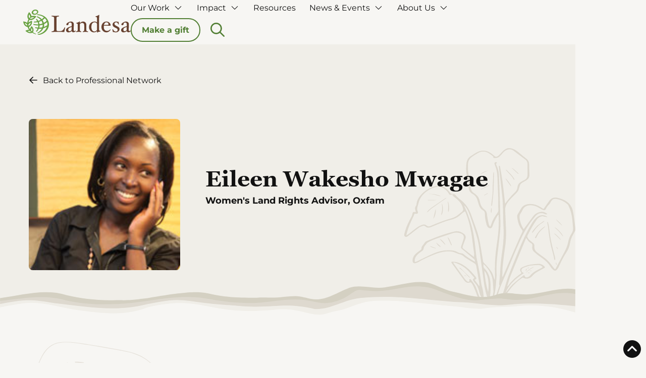

--- FILE ---
content_type: text/html; charset=UTF-8
request_url: https://www.landesa.org/professionals/eileen-wakesho-mwagae/
body_size: 34116
content:
<!DOCTYPE html>
<html class="no-js" lang="en-US">
<head>
<meta charset="UTF-8">
<script type="text/javascript">
/* <![CDATA[ */
var gform;gform||(document.addEventListener("gform_main_scripts_loaded",function(){gform.scriptsLoaded=!0}),document.addEventListener("gform/theme/scripts_loaded",function(){gform.themeScriptsLoaded=!0}),window.addEventListener("DOMContentLoaded",function(){gform.domLoaded=!0}),gform={domLoaded:!1,scriptsLoaded:!1,themeScriptsLoaded:!1,isFormEditor:()=>"function"==typeof InitializeEditor,callIfLoaded:function(o){return!(!gform.domLoaded||!gform.scriptsLoaded||!gform.themeScriptsLoaded&&!gform.isFormEditor()||(gform.isFormEditor()&&console.warn("The use of gform.initializeOnLoaded() is deprecated in the form editor context and will be removed in Gravity Forms 3.1."),o(),0))},initializeOnLoaded:function(o){gform.callIfLoaded(o)||(document.addEventListener("gform_main_scripts_loaded",()=>{gform.scriptsLoaded=!0,gform.callIfLoaded(o)}),document.addEventListener("gform/theme/scripts_loaded",()=>{gform.themeScriptsLoaded=!0,gform.callIfLoaded(o)}),window.addEventListener("DOMContentLoaded",()=>{gform.domLoaded=!0,gform.callIfLoaded(o)}))},hooks:{action:{},filter:{}},addAction:function(o,r,e,t){gform.addHook("action",o,r,e,t)},addFilter:function(o,r,e,t){gform.addHook("filter",o,r,e,t)},doAction:function(o){gform.doHook("action",o,arguments)},applyFilters:function(o){return gform.doHook("filter",o,arguments)},removeAction:function(o,r){gform.removeHook("action",o,r)},removeFilter:function(o,r,e){gform.removeHook("filter",o,r,e)},addHook:function(o,r,e,t,n){null==gform.hooks[o][r]&&(gform.hooks[o][r]=[]);var d=gform.hooks[o][r];null==n&&(n=r+"_"+d.length),gform.hooks[o][r].push({tag:n,callable:e,priority:t=null==t?10:t})},doHook:function(r,o,e){var t;if(e=Array.prototype.slice.call(e,1),null!=gform.hooks[r][o]&&((o=gform.hooks[r][o]).sort(function(o,r){return o.priority-r.priority}),o.forEach(function(o){"function"!=typeof(t=o.callable)&&(t=window[t]),"action"==r?t.apply(null,e):e[0]=t.apply(null,e)})),"filter"==r)return e[0]},removeHook:function(o,r,t,n){var e;null!=gform.hooks[o][r]&&(e=(e=gform.hooks[o][r]).filter(function(o,r,e){return!!(null!=n&&n!=o.tag||null!=t&&t!=o.priority)}),gform.hooks[o][r]=e)}});
/* ]]> */
</script>

<meta name="viewport" content="width=device-width, initial-scale=1.0">
<link rel="pingback" href="https://www.landesa.org/xmlrpc.php">
<meta name='robots' content='index, follow, max-image-preview:large, max-snippet:-1, max-video-preview:-1' />
	<style>img:is([sizes="auto" i], [sizes^="auto," i]) { contain-intrinsic-size: 3000px 1500px }</style>
	
	<!-- This site is optimized with the Yoast SEO Premium plugin v26.4 (Yoast SEO v26.4) - https://yoast.com/wordpress/plugins/seo/ -->
	<title>Eileen Wakesho Mwagae - Landesa</title>
<link data-wpr-hosted-gf-parameters="family=Montserrat%3A400%2C400i%2C700%2C700i&subset=latin%2Clatin-ext&display=swap" href="https://www.landesa.org/wp-content/cache/fonts/1/google-fonts/css/2/2/d/bb98b05c5eaf4fc3149c4d43be8a8.css" rel="stylesheet">
	<link rel="canonical" href="https://www.landesa.org/professionals/eileen-wakesho-mwagae/" />
	<meta property="og:locale" content="en_US" />
	<meta property="og:type" content="article" />
	<meta property="og:title" content="Eileen Wakesho Mwagae" />
	<meta property="og:description" content="Eileen is currently the Women’s Land Rights Advisor at Oxfam International focusing on work that draws on regional, national work and grassroots women’s experiences&hellip;" />
	<meta property="og:url" content="https://www.landesa.org/professionals/eileen-wakesho-mwagae/" />
	<meta property="og:site_name" content="Landesa" />
	<meta property="article:publisher" content="http://www.facebook.com/LandesaGlobal" />
	<meta property="og:image" content="https://www.landesa.org/wp-content/uploads/2018/08/Eileen-Wakesho-Mwagae.jpg" />
	<meta property="og:image:width" content="150" />
	<meta property="og:image:height" content="150" />
	<meta property="og:image:type" content="image/jpeg" />
	<meta name="twitter:card" content="summary_large_image" />
	<meta name="twitter:label1" content="Est. reading time" />
	<meta name="twitter:data1" content="1 minute" />
	<script type="application/ld+json" class="yoast-schema-graph">{"@context":"https://schema.org","@graph":[{"@type":"WebPage","@id":"https://www.landesa.org/professionals/eileen-wakesho-mwagae/","url":"https://www.landesa.org/professionals/eileen-wakesho-mwagae/","name":"Eileen Wakesho Mwagae - Landesa","isPartOf":{"@id":"https://www.landesa.org/#website"},"primaryImageOfPage":{"@id":"https://www.landesa.org/professionals/eileen-wakesho-mwagae/#primaryimage"},"image":{"@id":"https://www.landesa.org/professionals/eileen-wakesho-mwagae/#primaryimage"},"thumbnailUrl":"https://www.landesa.org/wp-content/uploads/2018/08/Eileen-Wakesho-Mwagae.jpg","datePublished":"2018-08-16T10:43:32+00:00","breadcrumb":{"@id":"https://www.landesa.org/professionals/eileen-wakesho-mwagae/#breadcrumb"},"inLanguage":"en-US","potentialAction":[{"@type":"ReadAction","target":["https://www.landesa.org/professionals/eileen-wakesho-mwagae/"]}]},{"@type":"ImageObject","inLanguage":"en-US","@id":"https://www.landesa.org/professionals/eileen-wakesho-mwagae/#primaryimage","url":"https://www.landesa.org/wp-content/uploads/2018/08/Eileen-Wakesho-Mwagae.jpg","contentUrl":"https://www.landesa.org/wp-content/uploads/2018/08/Eileen-Wakesho-Mwagae.jpg","width":150,"height":150},{"@type":"BreadcrumbList","@id":"https://www.landesa.org/professionals/eileen-wakesho-mwagae/#breadcrumb","itemListElement":[{"@type":"ListItem","position":1,"name":"Home","item":"https://www.landesa.org/"},{"@type":"ListItem","position":2,"name":"Eileen Wakesho Mwagae"}]},{"@type":"WebSite","@id":"https://www.landesa.org/#website","url":"https://www.landesa.org/","name":"Landesa","description":"Landesa partners with governments, companies, and local NGOs to ensure the world’s poorest families have secure land rights, which develops sustainable economic growth and improves education, nutrition, and conservation.","publisher":{"@id":"https://www.landesa.org/#organization"},"potentialAction":[{"@type":"SearchAction","target":{"@type":"EntryPoint","urlTemplate":"https://www.landesa.org/?s={search_term_string}"},"query-input":{"@type":"PropertyValueSpecification","valueRequired":true,"valueName":"search_term_string"}}],"inLanguage":"en-US"},{"@type":"Organization","@id":"https://www.landesa.org/#organization","name":"Landeas","url":"https://www.landesa.org/","logo":{"@type":"ImageObject","inLanguage":"en-US","@id":"https://www.landesa.org/#/schema/logo/image/","url":"https://www.landesa.org/wp-content/uploads/2025/08/Landesa-Social-Share.jpg","contentUrl":"https://www.landesa.org/wp-content/uploads/2025/08/Landesa-Social-Share.jpg","width":1200,"height":675,"caption":"Landeas"},"image":{"@id":"https://www.landesa.org/#/schema/logo/image/"},"sameAs":["http://www.facebook.com/LandesaGlobal"]}]}</script>
	<!-- / Yoast SEO Premium plugin. -->


<link href='https://fonts.gstatic.com' crossorigin rel='preconnect' />
<link rel="alternate" type="application/rss+xml" title="Landesa &raquo; Feed" href="https://www.landesa.org/feed/" />
	<link rel="alternate" href="https://www.landesa.org/professionals/eileen-wakesho-mwagae/" hreflang="en-us" />
	<style id='wp-emoji-styles-inline-css' type='text/css'>

	img.wp-smiley, img.emoji {
		display: inline !important;
		border: none !important;
		box-shadow: none !important;
		height: 1em !important;
		width: 1em !important;
		margin: 0 0.07em !important;
		vertical-align: -0.1em !important;
		background: none !important;
		padding: 0 !important;
	}
</style>
<link rel='stylesheet' id='wp-block-library-css' href='https://www.landesa.org/wp-includes/css/dist/block-library/style.min.css?ver=6.8.3' type='text/css' media='all' />
<style id='wp-block-library-theme-inline-css' type='text/css'>
.wp-block-audio :where(figcaption){color:#555;font-size:13px;text-align:center}.is-dark-theme .wp-block-audio :where(figcaption){color:#ffffffa6}.wp-block-audio{margin:0 0 1em}.wp-block-code{border:1px solid #ccc;border-radius:4px;font-family:Menlo,Consolas,monaco,monospace;padding:.8em 1em}.wp-block-embed :where(figcaption){color:#555;font-size:13px;text-align:center}.is-dark-theme .wp-block-embed :where(figcaption){color:#ffffffa6}.wp-block-embed{margin:0 0 1em}.blocks-gallery-caption{color:#555;font-size:13px;text-align:center}.is-dark-theme .blocks-gallery-caption{color:#ffffffa6}:root :where(.wp-block-image figcaption){color:#555;font-size:13px;text-align:center}.is-dark-theme :root :where(.wp-block-image figcaption){color:#ffffffa6}.wp-block-image{margin:0 0 1em}.wp-block-pullquote{border-bottom:4px solid;border-top:4px solid;color:currentColor;margin-bottom:1.75em}.wp-block-pullquote cite,.wp-block-pullquote footer,.wp-block-pullquote__citation{color:currentColor;font-size:.8125em;font-style:normal;text-transform:uppercase}.wp-block-quote{border-left:.25em solid;margin:0 0 1.75em;padding-left:1em}.wp-block-quote cite,.wp-block-quote footer{color:currentColor;font-size:.8125em;font-style:normal;position:relative}.wp-block-quote:where(.has-text-align-right){border-left:none;border-right:.25em solid;padding-left:0;padding-right:1em}.wp-block-quote:where(.has-text-align-center){border:none;padding-left:0}.wp-block-quote.is-large,.wp-block-quote.is-style-large,.wp-block-quote:where(.is-style-plain){border:none}.wp-block-search .wp-block-search__label{font-weight:700}.wp-block-search__button{border:1px solid #ccc;padding:.375em .625em}:where(.wp-block-group.has-background){padding:1.25em 2.375em}.wp-block-separator.has-css-opacity{opacity:.4}.wp-block-separator{border:none;border-bottom:2px solid;margin-left:auto;margin-right:auto}.wp-block-separator.has-alpha-channel-opacity{opacity:1}.wp-block-separator:not(.is-style-wide):not(.is-style-dots){width:100px}.wp-block-separator.has-background:not(.is-style-dots){border-bottom:none;height:1px}.wp-block-separator.has-background:not(.is-style-wide):not(.is-style-dots){height:2px}.wp-block-table{margin:0 0 1em}.wp-block-table td,.wp-block-table th{word-break:normal}.wp-block-table :where(figcaption){color:#555;font-size:13px;text-align:center}.is-dark-theme .wp-block-table :where(figcaption){color:#ffffffa6}.wp-block-video :where(figcaption){color:#555;font-size:13px;text-align:center}.is-dark-theme .wp-block-video :where(figcaption){color:#ffffffa6}.wp-block-video{margin:0 0 1em}:root :where(.wp-block-template-part.has-background){margin-bottom:0;margin-top:0;padding:1.25em 2.375em}
</style>
<style id='classic-theme-styles-inline-css' type='text/css'>
/*! This file is auto-generated */
.wp-block-button__link{color:#fff;background-color:#32373c;border-radius:9999px;box-shadow:none;text-decoration:none;padding:calc(.667em + 2px) calc(1.333em + 2px);font-size:1.125em}.wp-block-file__button{background:#32373c;color:#fff;text-decoration:none}
</style>
<style id='global-styles-inline-css' type='text/css'>
:root{--wp--preset--aspect-ratio--square: 1;--wp--preset--aspect-ratio--4-3: 4/3;--wp--preset--aspect-ratio--3-4: 3/4;--wp--preset--aspect-ratio--3-2: 3/2;--wp--preset--aspect-ratio--2-3: 2/3;--wp--preset--aspect-ratio--16-9: 16/9;--wp--preset--aspect-ratio--9-16: 9/16;--wp--preset--color--black: #000000;--wp--preset--color--cyan-bluish-gray: #abb8c3;--wp--preset--color--white: #ffffff;--wp--preset--color--pale-pink: #f78da7;--wp--preset--color--vivid-red: #cf2e2e;--wp--preset--color--luminous-vivid-orange: #ff6900;--wp--preset--color--luminous-vivid-amber: #fcb900;--wp--preset--color--light-green-cyan: #7bdcb5;--wp--preset--color--vivid-green-cyan: #00d084;--wp--preset--color--pale-cyan-blue: #8ed1fc;--wp--preset--color--vivid-cyan-blue: #0693e3;--wp--preset--color--vivid-purple: #9b51e0;--wp--preset--gradient--vivid-cyan-blue-to-vivid-purple: linear-gradient(135deg,rgba(6,147,227,1) 0%,rgb(155,81,224) 100%);--wp--preset--gradient--light-green-cyan-to-vivid-green-cyan: linear-gradient(135deg,rgb(122,220,180) 0%,rgb(0,208,130) 100%);--wp--preset--gradient--luminous-vivid-amber-to-luminous-vivid-orange: linear-gradient(135deg,rgba(252,185,0,1) 0%,rgba(255,105,0,1) 100%);--wp--preset--gradient--luminous-vivid-orange-to-vivid-red: linear-gradient(135deg,rgba(255,105,0,1) 0%,rgb(207,46,46) 100%);--wp--preset--gradient--very-light-gray-to-cyan-bluish-gray: linear-gradient(135deg,rgb(238,238,238) 0%,rgb(169,184,195) 100%);--wp--preset--gradient--cool-to-warm-spectrum: linear-gradient(135deg,rgb(74,234,220) 0%,rgb(151,120,209) 20%,rgb(207,42,186) 40%,rgb(238,44,130) 60%,rgb(251,105,98) 80%,rgb(254,248,76) 100%);--wp--preset--gradient--blush-light-purple: linear-gradient(135deg,rgb(255,206,236) 0%,rgb(152,150,240) 100%);--wp--preset--gradient--blush-bordeaux: linear-gradient(135deg,rgb(254,205,165) 0%,rgb(254,45,45) 50%,rgb(107,0,62) 100%);--wp--preset--gradient--luminous-dusk: linear-gradient(135deg,rgb(255,203,112) 0%,rgb(199,81,192) 50%,rgb(65,88,208) 100%);--wp--preset--gradient--pale-ocean: linear-gradient(135deg,rgb(255,245,203) 0%,rgb(182,227,212) 50%,rgb(51,167,181) 100%);--wp--preset--gradient--electric-grass: linear-gradient(135deg,rgb(202,248,128) 0%,rgb(113,206,126) 100%);--wp--preset--gradient--midnight: linear-gradient(135deg,rgb(2,3,129) 0%,rgb(40,116,252) 100%);--wp--preset--font-size--small: 13px;--wp--preset--font-size--medium: 20px;--wp--preset--font-size--large: 36px;--wp--preset--font-size--x-large: 42px;--wp--preset--spacing--20: 0.44rem;--wp--preset--spacing--30: 0.67rem;--wp--preset--spacing--40: 1rem;--wp--preset--spacing--50: 1.5rem;--wp--preset--spacing--60: 2.25rem;--wp--preset--spacing--70: 3.38rem;--wp--preset--spacing--80: 5.06rem;--wp--preset--shadow--natural: 6px 6px 9px rgba(0, 0, 0, 0.2);--wp--preset--shadow--deep: 12px 12px 50px rgba(0, 0, 0, 0.4);--wp--preset--shadow--sharp: 6px 6px 0px rgba(0, 0, 0, 0.2);--wp--preset--shadow--outlined: 6px 6px 0px -3px rgba(255, 255, 255, 1), 6px 6px rgba(0, 0, 0, 1);--wp--preset--shadow--crisp: 6px 6px 0px rgba(0, 0, 0, 1);}:where(.is-layout-flex){gap: 0.5em;}:where(.is-layout-grid){gap: 0.5em;}body .is-layout-flex{display: flex;}.is-layout-flex{flex-wrap: wrap;align-items: center;}.is-layout-flex > :is(*, div){margin: 0;}body .is-layout-grid{display: grid;}.is-layout-grid > :is(*, div){margin: 0;}:where(.wp-block-columns.is-layout-flex){gap: 2em;}:where(.wp-block-columns.is-layout-grid){gap: 2em;}:where(.wp-block-post-template.is-layout-flex){gap: 1.25em;}:where(.wp-block-post-template.is-layout-grid){gap: 1.25em;}.has-black-color{color: var(--wp--preset--color--black) !important;}.has-cyan-bluish-gray-color{color: var(--wp--preset--color--cyan-bluish-gray) !important;}.has-white-color{color: var(--wp--preset--color--white) !important;}.has-pale-pink-color{color: var(--wp--preset--color--pale-pink) !important;}.has-vivid-red-color{color: var(--wp--preset--color--vivid-red) !important;}.has-luminous-vivid-orange-color{color: var(--wp--preset--color--luminous-vivid-orange) !important;}.has-luminous-vivid-amber-color{color: var(--wp--preset--color--luminous-vivid-amber) !important;}.has-light-green-cyan-color{color: var(--wp--preset--color--light-green-cyan) !important;}.has-vivid-green-cyan-color{color: var(--wp--preset--color--vivid-green-cyan) !important;}.has-pale-cyan-blue-color{color: var(--wp--preset--color--pale-cyan-blue) !important;}.has-vivid-cyan-blue-color{color: var(--wp--preset--color--vivid-cyan-blue) !important;}.has-vivid-purple-color{color: var(--wp--preset--color--vivid-purple) !important;}.has-black-background-color{background-color: var(--wp--preset--color--black) !important;}.has-cyan-bluish-gray-background-color{background-color: var(--wp--preset--color--cyan-bluish-gray) !important;}.has-white-background-color{background-color: var(--wp--preset--color--white) !important;}.has-pale-pink-background-color{background-color: var(--wp--preset--color--pale-pink) !important;}.has-vivid-red-background-color{background-color: var(--wp--preset--color--vivid-red) !important;}.has-luminous-vivid-orange-background-color{background-color: var(--wp--preset--color--luminous-vivid-orange) !important;}.has-luminous-vivid-amber-background-color{background-color: var(--wp--preset--color--luminous-vivid-amber) !important;}.has-light-green-cyan-background-color{background-color: var(--wp--preset--color--light-green-cyan) !important;}.has-vivid-green-cyan-background-color{background-color: var(--wp--preset--color--vivid-green-cyan) !important;}.has-pale-cyan-blue-background-color{background-color: var(--wp--preset--color--pale-cyan-blue) !important;}.has-vivid-cyan-blue-background-color{background-color: var(--wp--preset--color--vivid-cyan-blue) !important;}.has-vivid-purple-background-color{background-color: var(--wp--preset--color--vivid-purple) !important;}.has-black-border-color{border-color: var(--wp--preset--color--black) !important;}.has-cyan-bluish-gray-border-color{border-color: var(--wp--preset--color--cyan-bluish-gray) !important;}.has-white-border-color{border-color: var(--wp--preset--color--white) !important;}.has-pale-pink-border-color{border-color: var(--wp--preset--color--pale-pink) !important;}.has-vivid-red-border-color{border-color: var(--wp--preset--color--vivid-red) !important;}.has-luminous-vivid-orange-border-color{border-color: var(--wp--preset--color--luminous-vivid-orange) !important;}.has-luminous-vivid-amber-border-color{border-color: var(--wp--preset--color--luminous-vivid-amber) !important;}.has-light-green-cyan-border-color{border-color: var(--wp--preset--color--light-green-cyan) !important;}.has-vivid-green-cyan-border-color{border-color: var(--wp--preset--color--vivid-green-cyan) !important;}.has-pale-cyan-blue-border-color{border-color: var(--wp--preset--color--pale-cyan-blue) !important;}.has-vivid-cyan-blue-border-color{border-color: var(--wp--preset--color--vivid-cyan-blue) !important;}.has-vivid-purple-border-color{border-color: var(--wp--preset--color--vivid-purple) !important;}.has-vivid-cyan-blue-to-vivid-purple-gradient-background{background: var(--wp--preset--gradient--vivid-cyan-blue-to-vivid-purple) !important;}.has-light-green-cyan-to-vivid-green-cyan-gradient-background{background: var(--wp--preset--gradient--light-green-cyan-to-vivid-green-cyan) !important;}.has-luminous-vivid-amber-to-luminous-vivid-orange-gradient-background{background: var(--wp--preset--gradient--luminous-vivid-amber-to-luminous-vivid-orange) !important;}.has-luminous-vivid-orange-to-vivid-red-gradient-background{background: var(--wp--preset--gradient--luminous-vivid-orange-to-vivid-red) !important;}.has-very-light-gray-to-cyan-bluish-gray-gradient-background{background: var(--wp--preset--gradient--very-light-gray-to-cyan-bluish-gray) !important;}.has-cool-to-warm-spectrum-gradient-background{background: var(--wp--preset--gradient--cool-to-warm-spectrum) !important;}.has-blush-light-purple-gradient-background{background: var(--wp--preset--gradient--blush-light-purple) !important;}.has-blush-bordeaux-gradient-background{background: var(--wp--preset--gradient--blush-bordeaux) !important;}.has-luminous-dusk-gradient-background{background: var(--wp--preset--gradient--luminous-dusk) !important;}.has-pale-ocean-gradient-background{background: var(--wp--preset--gradient--pale-ocean) !important;}.has-electric-grass-gradient-background{background: var(--wp--preset--gradient--electric-grass) !important;}.has-midnight-gradient-background{background: var(--wp--preset--gradient--midnight) !important;}.has-small-font-size{font-size: var(--wp--preset--font-size--small) !important;}.has-medium-font-size{font-size: var(--wp--preset--font-size--medium) !important;}.has-large-font-size{font-size: var(--wp--preset--font-size--large) !important;}.has-x-large-font-size{font-size: var(--wp--preset--font-size--x-large) !important;}
:where(.wp-block-post-template.is-layout-flex){gap: 1.25em;}:where(.wp-block-post-template.is-layout-grid){gap: 1.25em;}
:where(.wp-block-columns.is-layout-flex){gap: 2em;}:where(.wp-block-columns.is-layout-grid){gap: 2em;}
:root :where(.wp-block-pullquote){font-size: 1.5em;line-height: 1.6;}
</style>
<link rel='stylesheet' id='global-css' href='https://www.landesa.org/wp-content/themes/landesa/css/global.css?ver=1.0.011' type='text/css' media='all' />
<link rel='stylesheet' id='cs-css' href='https://www.landesa.org/wp-content/cache/background-css/1/www.landesa.org/wp-content/themes/pro/cornerstone/assets/css/site/cs-theme.7.7.5.css?ver=7.7.5&wpr_t=1764317425' type='text/css' media='all' />
<style id='cs-inline-css' type='text/css'>
@media (min-width:1200px){.x-hide-xl{display:none !important;}}@media (min-width:979px) and (max-width:1199px){.x-hide-lg{display:none !important;}}@media (min-width:767px) and (max-width:978px){.x-hide-md{display:none !important;}}@media (min-width:480px) and (max-width:766px){.x-hide-sm{display:none !important;}}@media (max-width:479px){.x-hide-xs{display:none !important;}} body{background-color:#F7F6F3;}.x-container.width{width:90%;}.x-container.max{max-width:1140px;}.x-bar-content.x-container.width{flex-basis:90%;}.x-container,.x-container.max,.x-container.width{margin-left:auto;margin-right:auto;}.x-main.full{float:none;clear:both;display:block;width:auto;}html{font-size:16px;}@media (min-width:479px){html{font-size:16px;}}@media (min-width:766px){html{font-size:16px;}}@media (min-width:978px){html{font-size:16px;}}@media (min-width:1199px){html{font-size:18px;}}input[type="text"],input[type="tel"],input[type="password"],input[type="email"],textarea{padding:0.5em;}body,input,button,select,textarea{font-family:"Montserrat",sans-serif;color:#111111;}h1,h2,h3,h4,h5,h6,.h1,.h2,.h3,.h4,.h5,.h6,h1 a,h2 a,h3 a,h4 a,h5 a,h6 a,.h1 a,.h2 a,.h3 a,.h4 a,.h5 a,.h6 a,blockquote{color:#111111;}.cfc-h-tx{color:#111111;!important;}.cfc-h-bd{border-color:#111111;!important;}.cfc-h-bg{background-color:#111111;!important;}.cfc-b-tx{color:#111111;!important;}.cfc-b-bd{border-color:#111111;!important;}.cfc-b-bg{background-color:#111111;!important;}h1,h2,h3,h4,h5,h6,.h1,.h2,.h3,.h4,.h5,.h6,.x-text-headline{font-family:"georgia",sans-serif;font-style:normal;font-weight:bolder;}h1,.h1{letter-spacing:0em;}h2,.h2{letter-spacing:0em;}h3,.h3{letter-spacing:0em;}h4,.h4{letter-spacing:0em;}h5,.h5{letter-spacing:0em;}h6,.h6{letter-spacing:0em;}.w-h{font-weight:700 !important;}a,.widget.widget_text ol li a,.widget_nav_menu .current-menu-item > a{color:#0054CF;}a:hover,h1 a:hover,h2 a:hover,h3 a:hover,h4 a:hover,h5 a:hover,h6 a:hover,.x-breadcrumb-wrap a:hover,.widget ul li a:hover,.widget ol li a:hover,.widget.widget_text ul li a,.x-accordion-heading .x-accordion-toggle:hover,.x-comment-author a:hover,.x-comment-time:hover,.x-recent-posts a:hover .h-recent-posts{color:#527F34;}.bg .mejs-container,.x-video .mejs-container{position:unset !important;} .mkgn-0{flex-grow:0;flex-shrink:1;flex-basis:auto;border-top-width:0;border-right-width:0;border-bottom-width:0;border-left-width:0;font-size:1em;aspect-ratio:auto;}.mkgn-4{min-height:360px;padding-top:60px;padding-bottom:60px;background-color:#F0EEE8;}.mkgn-5{padding-right:0px;}.mkgn-6{padding-left:0px;}.mkgn-7{position:absolute;}.mkgn-8{right:0;}.mkgn-9{bottom:0;}.mkgn-a{max-width:40%;}.mkgn-b{width:90%;max-width:1280px;margin-right:auto;margin-left:auto;}.mkgn-c{margin-top:0px;}.mkgn-d{margin-bottom:0px;}.mkgn-e{display:flex;flex-direction:row;flex-wrap:wrap;}.mkgn-f{justify-content:space-between;}.mkgn-g{align-items:center;align-content:center;margin-top:60px;}.mkgn-h{margin-right:0px;margin-left:0px;}.mkgn-i{width:100%;}.mkgn-j{max-width:300px;}.mkgn-l{overflow-x:hidden;overflow-y:hidden;}.mkgn-m{border-top-left-radius:8px;border-top-right-radius:8px;border-bottom-right-radius:8px;border-bottom-left-radius:8px;padding-bottom:100%;}.mkgn-n{padding-top:0px;}.mkgn-o{width:calc(100% - 350px);max-width:860px;}.mkgn-p{justify-content:flex-start;row-gap:20px;column-gap:20px;margin-top:32px;}.mkgn-q{align-items:flex-start;align-content:flex-start;}.mkgn-r{max-width:280px;}.mkgn-s{top:10%;}.mkgn-t{left:0;}.mkgn-u{top:40%;}.mkgn-v{padding-top:140px;padding-bottom:calc(120px + 7%);}.mkgn-w{top:0;}.mkgn-x{margin-bottom:120px;padding-bottom:0px;padding-left:70px;}.mkgn-y{width:calc(100% - 400px);}.mkgn-z{margin-top:70px;}.mkgn-11{margin-bottom:60px;}.mkgn-12{transform:translate(0px,44%);}.mkgn-13.x-image{font-size:1em;border-top-width:0;border-right-width:0;border-bottom-width:0;border-left-width:0;}.mkgn-13.x-image img{aspect-ratio:auto;}.mkgn-14.x-image img{object-fit:cover;}.mkgn-15.x-image{width:100%;}.mkgn-15.x-image img{width:100%;}.mkgn-16.x-anchor {border-top-width:0;border-right-width:0;border-bottom-width:0;border-left-width:0;font-size:1em;}.mkgn-16.x-anchor .x-anchor-content {display:flex;flex-direction:row;justify-content:center;align-items:center;}.mkgn-16.x-anchor .x-anchor-text-primary {font-family:inherit;font-size:.89em;font-style:normal;font-weight:inherit;line-height:1;color:#111111;}.mkgn-16.x-anchor .x-graphic {margin-top:0px;margin-right:10px;margin-bottom:0px;margin-left:0px;}.mkgn-16.x-anchor .x-graphic-icon {font-size:1em;width:auto;border-top-width:0;border-right-width:0;border-bottom-width:0;border-left-width:0;}.mkgn-16.x-anchor .x-graphic-icon > svg{fill:#111111;}.mkgn-17.x-text{margin-top:0px;margin-right:0px;margin-left:0px;border-top-width:0;border-right-width:0;border-bottom-width:0;border-left-width:0;font-size:1em;}.mkgn-17.x-text .x-text-content-text-primary{font-style:normal;line-height:1.2;letter-spacing:0em;text-transform:none;}.mkgn-18.x-text{margin-bottom:4px;}.mkgn-18.x-text .x-text-content-text-primary{font-family:"georgia",sans-serif;font-size:2.44rem;font-weight:bolder;color:#111111;}.mkgn-19.x-text{margin-bottom:8px;}.mkgn-19.x-text .x-text-content-text-primary{font-family:"Montserrat",sans-serif;font-size:1.22rem;font-weight:700;color:rgba(0,0,0,1);}.mkgn-1b.x-text{border-top-width:0;border-right-width:0;border-bottom-width:0;border-left-width:0;letter-spacing:0em;text-transform:none;}.mkgn-1b.x-text > :first-child{margin-top:0;}.mkgn-1b.x-text > :last-child{margin-bottom:0;}.mkgn-1c.x-text{font-family:inherit;}.mkgn-1d.x-text{font-size:1em;}.mkgn-1e.x-text{font-style:normal;}.mkgn-1f.x-text{font-weight:bold;}.mkgn-1g.x-text{line-height:1.5;color:#111111;}.mkgn-1h.x-text{margin-top:0px;margin-right:0px;margin-bottom:4px;margin-left:0px;font-size:.89em;}.mkgn-1i.x-text{font-size:0.89rem;}.mkgn-1j.x-text{font-weight:inherit;}.mkgn-1k.x-text{font-family:"georgia",sans-serif;}.mkgn-1l.x-text{font-size:108px;font-weight:bolder;line-height:1;color:#527F34;}.mkgn-1m.x-text{font-size:1.333em;font-style:italic;}@media screen and (max-width:978px){.mkgn-y{width:100%;}.mkgn-10{max-width:100%;margin-top:40px;}}@media screen and (max-width:766px){.mkgn-g{align-items:flex-start;align-content:flex-start;}.mkgn-p{row-gap:12px;column-gap:12px;margin-top:24px;}.mkgn-v{padding-top:80px;padding-bottom:calc(80px + 7%);}.mkgn-x{margin-bottom:60px;padding-top:50px;padding-left:0px;}.mkgn-18.x-text .x-text-content-text-primary{font-size:2rem;}.mkgn-1l.x-text{font-size:80px;}.mkgn-1m.x-text{font-size:1.1em;}}@media screen and (min-width:480px) and (max-width:766px){.mkgn-k{max-width:200px;}.mkgn-o{width:calc(100% - 240px);}}@media screen and (max-width:479px){.mkgn-g{margin-top:30px;}.mkgn-k{max-width:100%;}.mkgn-o{width:100%;margin-top:24px;}} .e26519-e37{line-height:1.5em;} .m18-0.x-bar{height:88px;border-top-width:0;border-right-width:0;border-bottom-width:0;border-left-width:0;font-size:1em;background-color:#F7F6F3;z-index:9999;}.m18-0 .x-bar-content{display:flex;flex-direction:column;justify-content:center;align-items:center;flex-grow:0;flex-shrink:1;flex-basis:100%;height:88px;}.m18-0.x-bar-outer-spacers:after,.m18-0.x-bar-outer-spacers:before{flex-basis:0px;width:0px!important;height:0px;}.m18-0.x-bar-space{font-size:1em;height:88px;}.m18-1{transform:translate(0px,44%);}.m18-2.x-bar-container{display:flex;flex-direction:row;justify-content:space-between;align-items:stretch;flex-grow:1;flex-shrink:0;flex-basis:auto;width:92%;max-width:1156px;border-top-width:0;border-right-width:0;border-bottom-width:0;border-left-width:0;font-size:1em;z-index:auto;}.m18-3{display:flex;flex-wrap:wrap;}.m18-4{flex-direction:column;justify-content:center;}.m18-5{align-items:flex-start;align-content:flex-start;}.m18-6{flex-grow:0;flex-shrink:1;flex-basis:auto;border-top-width:0;border-right-width:0;border-bottom-width:0;border-left-width:0;font-size:1em;aspect-ratio:auto;}.m18-9{flex-direction:row;justify-content:flex-start;align-items:stretch;align-content:stretch;}.m18-a{align-items:center;align-content:center;}.m18-b{width:100%;}.m18-c{min-height:440px;margin-top:0px;margin-bottom:auto;background-color:#F0EEE8;}.m18-d{margin-right:0px;margin-left:0px;}.m18-e{padding-top:0px;padding-bottom:0px;}.m18-f{padding-right:0px;}.m18-g{padding-left:20px;}.m18-h{position:fixed;}.m18-i{z-index:2;height:80px;}.m18-j{padding-right:24px;padding-left:24px;}.m18-k{background-color:#684230;}.m18-l{overflow-y:auto;max-height:100vh;padding-top:100px;padding-bottom:120px;}.m18-m{bottom:0;}.m18-n{padding-top:16px;padding-bottom:15px;text-align:center;}.m18-o{padding-left:0px;}.m18-p{top:0;}.m18-q{left:0;}.m18-r{right:0;}.m18-s{z-index:999999;background-color:rgba(49,36,65,.85);}.m18-t{position:absolute;}.m18-u{z-index:0;height:100%;}.m18-v{z-index:1;}.m18-w{width:60px;height:60px;}.m18-x{min-height:360px;padding-top:60px;padding-bottom:60px;background-color:#527F34;}.m18-y{max-width:40%;}.m18-z{margin-top:40px;margin-bottom:0px;}.m18-10.x-image{font-size:1em;border-top-width:0;border-right-width:0;border-bottom-width:0;border-left-width:0;}.m18-10.x-image img{aspect-ratio:auto;}.m18-12.x-image{max-width:160px;}.m18-13.x-image img{object-fit:cover;}.m18-14.x-image{width:100%;}.m18-14.x-image img{width:100%;}.m18-15.x-text{font-style:normal;letter-spacing:0em;text-transform:none;}.m18-15.x-text > :first-child{margin-top:0;}.m18-15.x-text > :last-child{margin-bottom:0;}.m18-16.x-text{border-top-width:0;border-right-width:0;border-bottom-width:0;border-left-width:0;font-family:inherit;font-weight:inherit;line-height:inherit;}.m18-17.x-text{font-size:0px;color:rgba(0,0,0,1);}.m18-18.x-text{border-top-width:2px;border-right-width:2px;border-bottom-width:2px;border-left-width:2px;border-top-style:solid;border-right-style:solid;border-bottom-style:solid;border-left-style:solid;border-top-left-radius:80px;border-top-right-radius:80px;border-bottom-right-radius:80px;border-bottom-left-radius:80px;font-family:"Montserrat",sans-serif;font-size:16px;font-weight:700;line-height:1.2;text-align:center;color:#527F34;}.m18-18.x-text:hover,.m18-18.x-text[class*="active"],[data-x-effect-provider*="colors"]:hover .m18-18.x-text{color:#FFFFFF;}.m18-19.x-text{border-top-color:#527F34;border-right-color:#527F34;border-bottom-color:#527F34;border-left-color:#527F34;padding-top:12px;padding-right:20px;padding-bottom:12px;padding-left:20px;background-color:transparent;}.m18-19.x-text:hover,.m18-19.x-text[class*="active"],[data-x-effect-provider*="colors"]:hover .m18-19.x-text{background-color:#527F34;}.m18-1a.x-text{border-top-color:#FFFFFF;border-right-color:#FFFFFF;border-bottom-color:#FFFFFF;border-left-color:#FFFFFF;padding-top:20px;padding-right:32px;padding-bottom:20px;padding-left:32px;background-color:#FFFFFF;}.m18-1a.x-text:hover,.m18-1a.x-text[class*="active"],[data-x-effect-provider*="colors"]:hover .m18-1a.x-text{background-color:transparent;}.m18-1b.x-text{font-size:1em;color:#FFFFFF;}.m18-1c{font-size:1em;}.m18-1d{display:flex;flex-direction:row;justify-content:space-around;align-items:stretch;align-self:stretch;flex-grow:0;flex-shrink:0;flex-basis:auto;}.m18-1d > li,.m18-1d > li > a{flex-grow:0;flex-shrink:1;flex-basis:auto;}.m18-1e [data-x-toggle-collapse]{transition-duration:300ms;transition-timing-function:cubic-bezier(0.400,0.000,0.200,1.000);}.m18-1f .x-dropdown {font-size:16px;border-top-width:0;border-right-width:0;border-bottom-width:0;border-left-width:0;padding-top:32px;padding-right:32px;padding-bottom:24px;padding-left:32px;background-color:rgb(255,255,255);box-shadow:0em 0.15em 2em 0em rgba(0,0,0,0.15);transition-duration:500ms,500ms,0s;transition-timing-function:cubic-bezier(0.400,0.000,0.200,1.000);}.m18-1f .x-dropdown:not(.x-active) {transition-delay:0s,0s,500ms;}.m18-1g.x-anchor {margin-top:0rem;margin-right:1.555rem;margin-bottom:0rem;margin-left:0rem;}.m18-1g.x-anchor .x-anchor-sub-indicator {margin-right:0px;margin-left:8px;color:#111111;}.m18-1g > .is-primary {width:100%;height:4px;color:#527F34;transform-origin:100% 100%;}.m18-1h.x-anchor {border-top-width:0;border-right-width:0;border-bottom-width:0;border-left-width:0;font-size:1em;}.m18-1h.x-anchor .x-anchor-content {display:flex;flex-direction:row;align-items:center;}.m18-1i.x-anchor .x-anchor-content {justify-content:center;}.m18-1k.x-anchor .x-anchor-text-primary {font-size:0.89rem;line-height:1.2;color:#111111;}.m18-1l.x-anchor .x-anchor-text-primary {font-family:inherit;font-style:normal;font-weight:inherit;}.m18-1m.x-anchor .x-anchor-sub-indicator {font-size:1em;}.m18-1n.x-anchor .x-anchor-sub-indicator {margin-top:0px;margin-bottom:0px;}.m18-1o.x-anchor {margin-top:0px;margin-right:0px;}.m18-1p.x-anchor {margin-bottom:8px;margin-left:0px;}.m18-1p.x-anchor:hover .x-anchor-text-primary,.m18-1p.x-anchor[class*="active"] .x-anchor-text-primary,[data-x-effect-provider*="colors"]:hover .m18-1p.x-anchor .x-anchor-text-primary {color:#7A9E62;}.m18-1q.x-anchor .x-anchor-content {justify-content:flex-start;}.m18-1s.x-anchor .x-anchor-content {padding-top:0px;padding-bottom:0px;padding-left:20px;}.m18-1s.x-anchor .x-graphic-icon {font-size:28px;}.m18-1s.x-anchor .x-graphic-icon > svg{fill:#527F34;}.m18-1s.x-anchor .x-toggle {color:rgba(0,0,0,1);}.m18-1s.x-anchor:hover .x-toggle,.m18-1s.x-anchor[class*="active"] .x-toggle,[data-x-effect-provider*="colors"]:hover .m18-1s.x-anchor .x-toggle {color:rgba(0,0,0,0.5);}.m18-1s.x-anchor .x-toggle-burger {width:10em;margin-top:3em;margin-bottom:3em;font-size:2px;}.m18-1s.x-anchor .x-toggle-burger-bun-t {transform:translate3d(0,calc(3em * -1),0);}.m18-1s.x-anchor .x-toggle-burger-bun-b {transform:translate3d(0,3em,0);}.m18-1t.x-anchor .x-anchor-content {padding-right:0px;}.m18-1u.x-anchor .x-graphic-icon {width:auto;border-top-width:0;border-right-width:0;border-bottom-width:0;border-left-width:0;}.m18-1u.x-anchor .x-toggle-burger {margin-right:0;margin-left:0;}.m18-1v.x-anchor {width:3em;height:3em;}.m18-1v.x-anchor .x-graphic-icon {font-size:1.25em;}.m18-1v.x-anchor .x-graphic-icon > svg{fill:rgba(0,0,0,1);}.m18-1v.x-anchor:hover .x-graphic-icon > svg,.m18-1v.x-anchor[class*="active"] .x-graphic-icon > svg,[data-x-effect-provider*="colors"]:hover .m18-1v.x-anchor .x-graphic-icon > svg {fill:rgba(0,0,0,0.5);}.m18-1v.x-anchor:hover .x-graphic-icon,.m18-1v.x-anchor[class*="active"] .x-graphic-icon,[data-x-effect-provider*="colors"]:hover .m18-1v.x-anchor .x-graphic-icon {color:rgba(0,0,0,0.5);}.m18-1v.x-anchor .x-toggle {color:#111111;}.m18-1v.x-anchor .x-toggle-burger {width:28px;margin-top:8px;margin-bottom:8px;font-size:4px;}.m18-1v.x-anchor .x-toggle-burger-bun-t {transform:translate3d(0,calc(8px * -1),0);}.m18-1v.x-anchor .x-toggle-burger-bun-b {transform:translate3d(0,8px,0);}.m18-1w.x-anchor .x-anchor-content {padding-top:20px;padding-bottom:20px;}.m18-1x.x-anchor .x-anchor-content {padding-left:0px;}.m18-1x.x-anchor .x-anchor-text {margin-top:0px;margin-right:auto;margin-bottom:0px;margin-left:0px;}.m18-1x.x-anchor .x-anchor-text-primary {font-size:24px;line-height:1.5;color:#FFFFFF;}.m18-1x.x-anchor .x-anchor-sub-indicator {margin-right:5px;margin-left:5px;color:#FFFFFF;}.m18-1y.x-anchor {margin-bottom:0px;margin-left:20px;}.m18-1y.x-anchor .x-anchor-content {padding-top:10px;padding-bottom:10px;}.m18-1y.x-anchor .x-anchor-sub-indicator {margin-top:5px;margin-bottom:5px;}.m18-1z{transition-duration:500ms,0s;transition-timing-function:cubic-bezier(0.400,0.000,0.200,1.000);}.m18-1z .x-modal-content-scroll-area{font-size:16px;padding-top:0;padding-right:0;padding-bottom:0;padding-left:0;}.m18-1z:not(.x-active){transition-delay:0s,500ms;}.m18-1z .x-modal-bg{background-color:rgba(49,36,65,.85);}.m18-1z .x-modal-close{width:calc(1em * 1);height:calc(1em * 1);font-size:32px;color:#111111;}.m18-1z .x-modal-content{display:flex;flex-direction:row;justify-content:flex-start;align-items:flex-start;border-top-width:0;border-right-width:0;border-bottom-width:0;border-left-width:0;transition-duration:500ms;transition-timing-function:cubic-bezier(0.400,0.000,0.200,1.000);}.m18-20{width:90%;max-width:620px;height:auto;margin-top:0em;margin-right:auto;margin-bottom:0px;margin-left:auto;border-top-width:0px;border-right-width:0px;border-bottom-width:1px;border-left-width:0px;border-top-style:solid;border-right-style:solid;border-bottom-style:solid;border-left-style:solid;border-top-color:transparent;border-right-color:transparent;border-bottom-color:#595959;border-left-color:transparent;font-size:1em;}.m18-20.x-search-focused{border-top-color:#595959;border-right-color:#595959;border-bottom-color:#595959;border-left-color:#595959;}.m18-20 .x-search-input{order:1;margin-top:0px;margin-right:0px;margin-bottom:0px;margin-left:0px;font-family:inherit;font-size:40px;font-style:normal;font-weight:inherit;line-height:1;color:#111111;}.m18-20 .x-search-btn-submit{order:3;width:auto;height:40px;margin-top:20px;margin-right:0px;margin-bottom:20px;margin-left:10px;border-top-width:0;border-right-width:0;border-bottom-width:0;border-left-width:0;font-size:40px;color:#527F34;}.m18-20 .x-search-btn-clear{order:2;width:1em;height:1em;border-top-width:0;border-right-width:0;border-bottom-width:0;border-left-width:0;color:#684230;font-size:1em;}.m18-21{border-top-width:0;border-right-width:0;border-bottom-width:0;border-left-width:0;}.m18-22{font-size:28px;}.m18-22 > svg{fill:#527F34;}.m18-23{font-size:32px;}.m18-23 > svg{fill:rgba(0,0,0,1);}.m18-24{font-size:16px;transition-duration:500ms;}.m18-24 .x-off-canvas-bg{background-color:rgba(0,0,0,0.75);transition-duration:500ms;transition-timing-function:cubic-bezier(0.400,0.000,0.200,1.000);}.m18-24 .x-off-canvas-close{width:calc(1em * 1);height:calc(1em * 1);font-size:30px;color:#FFFFFF;transition-duration:0.3s,500ms,500ms;transition-timing-function:ease-in-out,cubic-bezier(0.400,0.000,0.200,1.000),cubic-bezier(0.400,0.000,0.200,1.000);}.m18-24 .x-off-canvas-content{overflow-x:hidden;overflow-y:hidden;width:100%;max-width:100%;border-top-width:0;border-right-width:0;border-bottom-width:0;border-left-width:0;background-color:#684230;transition-duration:500ms;transition-timing-function:cubic-bezier(0.400,0.000,0.200,1.000);}.m18-25.x-text{margin-top:0px;margin-right:0px;margin-bottom:12px;margin-left:0px;border-top-width:0;border-right-width:0;border-bottom-width:0;border-left-width:0;font-size:1em;}.m18-25.x-text .x-text-content-text-primary{font-family:"georgia",sans-serif;font-size:2.44rem;font-style:normal;font-weight:bolder;line-height:1.2;letter-spacing:0em;text-transform:none;color:#FFFFFF;}@media screen and (max-width:1199px){.m18-2.x-bar-container{width:90%;}}@media screen and (max-width:766px){.m18-x{min-height:200px;}.m18-20 .x-search-input{font-size:.89rem;}.m18-20 .x-search-btn-submit{margin-top:6px;margin-bottom:5px;font-size:.89rem;}.m18-25.x-text .x-text-content-text-primary{font-size:2.2rem;}}@media screen and (max-width:479px){.m18-11.x-image{max-width:190px;}} .e44-e12 .x-modal-content-scroll-area{justify-content:flex-start;}.e44-e15{cursor:pointer;}.e44-e18 button.x-off-canvas-close.x-off-canvas-close-right{top:24px;right:24px;}.e44-e29{cursor:pointer;} .mb-0{flex-grow:0;flex-shrink:1;flex-basis:auto;border-top-width:0;border-right-width:0;border-bottom-width:0;border-left-width:0;font-size:1em;aspect-ratio:auto;}.mb-2{padding-top:68px;padding-right:0px;padding-bottom:85px;padding-left:0px;background-color:#684230;}.mb-3{position:absolute;bottom:calc(100% - 4px);width:100%;}.mb-5{display:flex;flex-direction:row;justify-content:flex-start;flex-wrap:wrap;}.mb-6{align-items:center;align-content:center;margin-top:50px;}.mb-7{margin-right:0px;margin-bottom:0px;}.mb-8{margin-left:0px;}.mb-9{max-width:370px;}.mb-a{margin-top:0px;margin-left:auto;}.mb-b{margin-top:30px;}.mb-c{align-items:flex-start;row-gap:8px;column-gap:8px;align-content:flex-start;}.mb-d.x-image{display:block;width:100%;}.mb-d.x-image img{width:100%;}.mb-e.x-image{font-size:1em;border-top-width:0;border-right-width:0;border-bottom-width:0;border-left-width:0;}.mb-e.x-image img{aspect-ratio:auto;}.mb-f.x-row{z-index:auto;width:90%;max-width:1280px;margin-right:auto;margin-left:auto;border-top-width:0;border-right-width:0;border-bottom-width:0;border-left-width:0;padding-top:1px;padding-right:1px;padding-bottom:1px;padding-left:1px;font-size:1em;}.mb-f > .x-row-inner{flex-direction:row;justify-content:flex-start;align-items:stretch;align-content:stretch;margin-top:calc(((20px / 2) + 1px) * -1);margin-right:calc(((20px / 2) + 1px) * -1);margin-bottom:calc(((20px / 2) + 1px) * -1);margin-left:calc(((20px / 2) + 1px) * -1);}.mb-f > .x-row-inner > *{flex-grow:1;margin-top:calc(20px / 2);margin-bottom:calc(20px / 2);margin-right:calc(20px / 2);margin-left:calc(20px / 2);}.mb-g{--gap:20px;}.mb-g > .x-row-inner > *:nth-child(3n - 0) {flex-basis:calc(36.21% - clamp(0px,var(--gap),9999px));}.mb-g > .x-row-inner > *:nth-child(3n - 1) {flex-basis:calc(39.45% - clamp(0px,var(--gap),9999px));}.mb-g > .x-row-inner > *:nth-child(3n - 2) {flex-basis:calc(24.34% - clamp(0px,var(--gap),9999px));}.mb-h.x-col{z-index:1;border-top-width:0;border-right-width:0;border-bottom-width:0;border-left-width:0;font-size:1em;}.mb-i.x-anchor {margin-top:0px;margin-right:16px;margin-bottom:0px;margin-left:0px;border-top-width:0;border-right-width:0;border-bottom-width:0;border-left-width:0;}.mb-i.x-anchor .x-anchor-content {display:flex;flex-direction:row;justify-content:center;align-items:center;}.mb-i.x-anchor .x-anchor-text-primary {font-family:inherit;font-size:0px;font-style:normal;font-weight:inherit;line-height:1;color:rgba(0,0,0,1);}.mb-i.x-anchor:hover .x-anchor-text-primary,.mb-i.x-anchor[class*="active"] .x-anchor-text-primary,[data-x-effect-provider*="colors"]:hover .mb-i.x-anchor .x-anchor-text-primary {color:rgba(0,0,0,0.5);}.mb-i.x-anchor .x-graphic-icon {font-size:1.25em;width:auto;border-top-width:0;border-right-width:0;border-bottom-width:0;border-left-width:0;}.mb-i.x-anchor .x-graphic-icon > svg{fill:#FFFFFF;}.mb-i.x-anchor:hover .x-graphic-icon > svg,.mb-i.x-anchor[class*="active"] .x-graphic-icon > svg,[data-x-effect-provider*="colors"]:hover .mb-i.x-anchor .x-graphic-icon > svg {fill:#FED650;}.mb-i.x-anchor:hover .x-graphic-icon,.mb-i.x-anchor[class*="active"] .x-graphic-icon,[data-x-effect-provider*="colors"]:hover .mb-i.x-anchor .x-graphic-icon {color:#FED650;}.mb-j.x-anchor {font-size:24px;}.mb-k.x-anchor {font-size:26px;}.mb-l.x-text{margin-top:0px;margin-right:0px;margin-left:0px;border-top-width:0;border-right-width:0;border-bottom-width:0;border-left-width:0;font-size:1em;}.mb-l.x-text .x-text-content-text-primary{font-family:inherit;font-style:normal;font-weight:bold;letter-spacing:0em;text-transform:none;color:#FFFFFF;}.mb-m.x-text{margin-bottom:20px;}.mb-m.x-text .x-text-content-text-primary{font-size:1.22rem;line-height:1.2;}.mb-n.x-text{margin-bottom:12px;}.mb-n.x-text .x-text-content-text-primary{font-size:.89rem;line-height:1.5;}.mb-o.x-text{border-top-width:0;border-right-width:0;border-bottom-width:0;border-left-width:0;font-family:inherit;font-size:.72rem;font-style:normal;font-weight:inherit;line-height:1.5;letter-spacing:0em;text-transform:none;color:#FFFFFF;}.mb-o.x-text > :first-child{margin-top:0;}.mb-o.x-text > :last-child{margin-bottom:0;}@media screen and (max-width:766px){.mb-g > .x-row-inner > *:nth-child(2n - 0) {flex-basis:calc(50% - clamp(0px,var(--gap),9999px));}.mb-g > .x-row-inner > *:nth-child(2n - 1) {flex-basis:calc(50% - clamp(0px,var(--gap),9999px));}}@media screen and (max-width:479px){.mb-g > .x-row-inner > *:nth-child(1n - 0) {flex-basis:calc(100% - clamp(0px,var(--gap),9999px));}}.e11-e1 .x-text a{color:inherit;text-decoration:underline;}*{-webkit-font-smoothing:antialiased;-moz-osx-font-smoothing:grayscale;}.x-text{text-wrap:pretty;}p.gform_required_legend{display:none;}:is(.x-masthead,.x-colophon){z-index:2}.c-button:not(.x-anchor){display:inline-block;}.c-button:is(:focus,:focus-visble,:active){border-color:#000;outline:none;}.c-button.outline-white:is(:focus,:focus-visble,:active){border-color:#fff;}.link-btn span.x-graphic{transition:.2s linear;}.link-btn:hover span.x-graphic{transform:translatex(4px);}.fill_image,.fill_image img{position:absolute;left:0;top:0;width:100%;height:100%;object-fit:contain;}.cs-content .x-text a:not(.x-anchor){color:inherit;text-decoration:underline;}.aligncenter{margin:auto;display:block;}.cover_image,.cover_image img{position:absolute;left:0;top:0;width:100%;height:100%;object-fit:cover;}[data-wpr-lazyrender]{content-visibility:visible !important;}.loop-tags {font-size:0.7em;}.single-content-wrap{@media (min-width:600px){figure.wp-block-image.alignright{float:right;margin:.5em 0 .5em 1em;}figure.wp-block-image.alignleft{float:left;margin:.5em 1em .5em 0;}img[class*="wp-image"].alignleft{width:auto;float:left;margin:.5em 1em .5em 0;}img[class*="wp-image"].alignright{width:auto;float:left;margin:.5em 1em .5em 0;}}}.current-menu-ancestor>a,.current-menu-item>a{font-weight:bold;}.x-masthead{z-index:4;}#search_offcanvas{visibility:hidden;opacity:0;transition:.2s linear;}#search_offcanvas.canvas_show{visibility:visible;opacity:1;}#search_wrap{transform:translateY(-100px);transition:.3s linear;}#search_offcanvas.canvas_show #search_wrap{transform:translateY(0px);}
</style>
<link rel='stylesheet' id='x-child-css' href='https://www.landesa.org/wp-content/themes/landesa/style.css?ver=6.7.5' type='text/css' media='all' />
<link rel='stylesheet' id='cs-scroll-top-css' href='https://www.landesa.org/wp-content/themes/pro/cornerstone/assets/css/site/scroll-top.7.7.5.css?ver=7.7.5' type='text/css' media='all' />
<style id='rocket-lazyload-inline-css' type='text/css'>
.rll-youtube-player{position:relative;padding-bottom:56.23%;height:0;overflow:hidden;max-width:100%;}.rll-youtube-player:focus-within{outline: 2px solid currentColor;outline-offset: 5px;}.rll-youtube-player iframe{position:absolute;top:0;left:0;width:100%;height:100%;z-index:100;background:0 0}.rll-youtube-player img{bottom:0;display:block;left:0;margin:auto;max-width:100%;width:100%;position:absolute;right:0;top:0;border:none;height:auto;-webkit-transition:.4s all;-moz-transition:.4s all;transition:.4s all}.rll-youtube-player img:hover{-webkit-filter:brightness(75%)}.rll-youtube-player .play{height:100%;width:100%;left:0;top:0;position:absolute;background:var(--wpr-bg-61e80261-62a3-4f9b-bdc9-51a45aec161d) no-repeat center;background-color: transparent !important;cursor:pointer;border:none;}
</style>
<script type="text/javascript" src="https://www.landesa.org/wp-includes/js/jquery/jquery.min.js?ver=3.7.1" id="jquery-core-js" data-rocket-defer defer></script>
<script type="text/javascript" src="https://www.landesa.org/wp-includes/js/jquery/jquery-migrate.min.js?ver=3.4.1" id="jquery-migrate-js" data-rocket-defer defer></script>
<link rel="alternate" title="oEmbed (JSON)" type="application/json+oembed" href="https://www.landesa.org/wp-json/oembed/1.0/embed?url=https%3A%2F%2Fwww.landesa.org%2Fprofessionals%2Feileen-wakesho-mwagae%2F" />
<link rel="alternate" title="oEmbed (XML)" type="text/xml+oembed" href="https://www.landesa.org/wp-json/oembed/1.0/embed?url=https%3A%2F%2Fwww.landesa.org%2Fprofessionals%2Feileen-wakesho-mwagae%2F&#038;format=xml" />
<!-- Facebook Pixel Code -->
<script>
  !function(f,b,e,v,n,t,s)
  {if(f.fbq)return;n=f.fbq=function(){n.callMethod?
  n.callMethod.apply(n,arguments):n.queue.push(arguments)};
  if(!f._fbq)f._fbq=n;n.push=n;n.loaded=!0;n.version='2.0';
  n.queue=[];t=b.createElement(e);t.async=!0;
  t.src=v;s=b.getElementsByTagName(e)[0];
  s.parentNode.insertBefore(t,s)}(window, document,'script',
  'https://connect.facebook.net/en_US/fbevents.js');
  fbq('init', '125315711524854');
  fbq('track', 'PageView');
</script>
<!-- End Facebook Pixel Code -->

<!-- Google Tag Manager -->
<script>(function(w,d,s,l,i){w[l]=w[l]||[];w[l].push({'gtm.start':
new Date().getTime(),event:'gtm.js'});var f=d.getElementsByTagName(s)[0],
j=d.createElement(s),dl=l!='dataLayer'?'&l='+l:'';j.async=true;j.src=
'https://www.googletagmanager.com/gtm.js?id='+i+dl;f.parentNode.insertBefore(j,f);
})(window,document,'script','dataLayer','GTM-KTH82F4');</script>
<!-- End Google Tag Manager -->


<!-- Global site tag (gtag.js) - Google Analytics -->
<script async src="https://www.googletagmanager.com/gtag/js?id=UA-34390590-1"></script>
<script>
    window.dataLayer = window.dataLayer || []; function gtag(){dataLayer.push(arguments);} gtag('js', new Date()); gtag('config', 'UA-34390590-1');
</script>
<!-- End Global site tag (gtag.js) - Google Analytics -->

<link rel="icon" href="https://www.landesa.org/wp-content/uploads/2025/06/cropped-favicon-32x32.png" sizes="32x32" />
<link rel="icon" href="https://www.landesa.org/wp-content/uploads/2025/06/cropped-favicon-192x192.png" sizes="192x192" />
<link rel="apple-touch-icon" href="https://www.landesa.org/wp-content/uploads/2025/06/cropped-favicon-180x180.png" />
<meta name="msapplication-TileImage" content="https://www.landesa.org/wp-content/uploads/2025/06/cropped-favicon-270x270.png" />
<style>@font-face{font-family:"georgia";font-display:swap;src:url('https://www.landesa.org/wp-content/uploads/2025/09/georgia.woff') format('woff');font-weight:400;font-style:normal;}@font-face{font-family:"georgia";font-display:swap;src:url('https://www.landesa.org/wp-content/uploads/2025/09/georgiab.woff') format('woff');font-weight:700;font-style:normal;}@font-face{font-family:"georgia";font-display:swap;src:url('https://www.landesa.org/wp-content/uploads/2025/09/georgiai.woff') format('woff');font-weight:400;font-style:italic;}@font-face{font-family:"georgia";font-display:swap;src:url('https://www.landesa.org/wp-content/uploads/2025/09/georgiaz.woff') format('woff');font-weight:700;font-style:italic;}</style><noscript><style id="rocket-lazyload-nojs-css">.rll-youtube-player, [data-lazy-src]{display:none !important;}</style></noscript><style id="wpr-lazyload-bg-container"></style><style id="wpr-lazyload-bg-exclusion"></style>
<noscript>
<style id="wpr-lazyload-bg-nostyle">[class*=exp][class*=-phone].is-apple-iphone-13-pro .is-top{--wpr-bg-f141de0a-2475-4663-86c7-70591a9fd199: url('https://www.landesa.org/wp-content/themes/pro/cornerstone/assets/img/apple-iphone-13-pro-top.png');}[class*=exp][class*=-phone].is-apple-iphone-13-pro .is-middle{--wpr-bg-0f0a9c16-2dfd-4996-b029-1f55f4895217: url('https://www.landesa.org/wp-content/themes/pro/cornerstone/assets/img/apple-iphone-13-pro-middle.png');}[class*=exp][class*=-phone].is-apple-iphone-13-pro .is-bottom{--wpr-bg-64b6540b-cc5f-444f-a3ee-3e7c3f7a8641: url('https://www.landesa.org/wp-content/themes/pro/cornerstone/assets/img/apple-iphone-13-pro-bottom.png');}[class*=exp][class*=-phone].is-google-pixel-6 .is-top{--wpr-bg-94a661d6-06f6-4228-b166-f8abb578d9d9: url('https://www.landesa.org/wp-content/themes/pro/cornerstone/assets/img/google-pixel-6-top.png');}[class*=exp][class*=-phone].is-google-pixel-6 .is-middle{--wpr-bg-482a8f90-b55c-4b01-a2ef-a272f3a29235: url('https://www.landesa.org/wp-content/themes/pro/cornerstone/assets/img/google-pixel-6-middle.png');}[class*=exp][class*=-phone].is-google-pixel-6 .is-bottom{--wpr-bg-11276d65-6829-44e7-b753-446ced602be8: url('https://www.landesa.org/wp-content/themes/pro/cornerstone/assets/img/google-pixel-6-bottom.png');}[class*=exp][class*=-phone].is-samsung-s22-ultra .is-top{--wpr-bg-33a33a1b-486f-4162-ad2c-1541611a6e26: url('https://www.landesa.org/wp-content/themes/pro/cornerstone/assets/img/samsung-s22-ultra-top.png');}[class*=exp][class*=-phone].is-samsung-s22-ultra .is-middle{--wpr-bg-733f6270-fbcc-4baf-8613-9dd854c73d7c: url('https://www.landesa.org/wp-content/themes/pro/cornerstone/assets/img/samsung-s22-ultra-middle.png');}[class*=exp][class*=-phone].is-samsung-s22-ultra .is-bottom{--wpr-bg-9069f66a-8e78-4a34-b87d-b56c685daf88: url('https://www.landesa.org/wp-content/themes/pro/cornerstone/assets/img/samsung-s22-ultra-bottom.png');}.gform-theme--foundation .chosen-container-single .chosen-single abbr{--wpr-bg-8d26b038-5fe2-4580-9977-571db97f034a: url('https://www.landesa.org/wp-content/plugins/gravityforms/images/theme/chosen/chosen-sprite.png');}.gform-theme--foundation .chosen-container-single .chosen-single div b{--wpr-bg-4c111db0-8ef3-4e4f-9ada-3796b4425a81: url('https://www.landesa.org/wp-content/plugins/gravityforms/images/theme/chosen/chosen-sprite.png');}.gform-theme--foundation .chosen-container-single .chosen-search input[type=text]{--wpr-bg-c9bf120b-99b4-4a29-ae92-861e76688d80: url('https://www.landesa.org/wp-content/plugins/gravityforms/images/theme/chosen/chosen-sprite.png');}.gform-theme--foundation .chosen-container-multi .chosen-choices li.search-choice .search-choice-close{--wpr-bg-be6fb315-d521-4364-b68b-be3ea3cb09f1: url('https://www.landesa.org/wp-content/plugins/gravityforms/images/theme/chosen/chosen-sprite.png');}.gform-theme--foundation .gform_card_icon_container .gform_card_icon.gform_card_icon_selected::after{--wpr-bg-ce48ae25-8826-459a-a593-b5be1bc831b9: url('https://www.landesa.org/wp-content/plugins/gravityforms/images/gf-creditcards-check.svg');}.gform-theme--foundation.ui-datepicker .ui-datepicker-next::before,.gform-theme--foundation.ui-datepicker .ui-datepicker-prev::before{--wpr-bg-e394f092-cfa6-4f2f-afe7-3e5eb139e905: url('https://www.landesa.org/wp-content/plugins/gravityforms/images/theme/down-arrow.svg');}.gform-theme--foundation.ui-datepicker select.ui-datepicker-month,.gform-theme--foundation.ui-datepicker select.ui-datepicker-year{--wpr-bg-9d48cec5-2eae-42f8-a236-c8ea20233090: url('https://www.landesa.org/wp-content/plugins/gravityforms/images/theme/down-arrow.svg');}.gform-theme--foundation .chosen-container .chosen-results-scroll-down span,.gform-theme--foundation .chosen-container .chosen-results-scroll-up span,.gform-theme--foundation .chosen-container-multi .chosen-choices .search-choice .search-choice-close,.gform-theme--foundation .chosen-container-single .chosen-search input[type=text],.gform-theme--foundation .chosen-container-single .chosen-single abbr,.gform-theme--foundation .chosen-container-single .chosen-single div b,.gform-theme--foundation .chosen-rtl .chosen-search input[type=text]{--wpr-bg-49544fbe-d414-45c9-bf91-41cb007780e1: url('https://www.landesa.org/wp-content/plugins/gravityforms/images/theme/chosen/chosen-sprite@2x.png');}.gform-theme--foundation .gform_card_icon_container .gform_card_icon{--wpr-bg-4bc6be3e-f699-47b9-84dc-774bffb96c09: url('https://www.landesa.org/wp-content/plugins/gravityforms/images/gf-creditcards.svg');}.gform-theme--foundation .ginput_card_security_code_icon{--wpr-bg-53553911-223b-407f-9351-e0409870b1e2: url('https://www.landesa.org/wp-content/plugins/gravityforms/images/gf-creditcards.svg');}.rll-youtube-player .play{--wpr-bg-61e80261-62a3-4f9b-bdc9-51a45aec161d: url('https://www.landesa.org/wp-content/plugins/wp-rocket/assets/img/youtube.png');}</style>
</noscript>
<script type="application/javascript">const rocket_pairs = [{"selector":"[class*=exp][class*=-phone].is-apple-iphone-13-pro .is-top","style":"[class*=exp][class*=-phone].is-apple-iphone-13-pro .is-top{--wpr-bg-f141de0a-2475-4663-86c7-70591a9fd199: url('https:\/\/www.landesa.org\/wp-content\/themes\/pro\/cornerstone\/assets\/img\/apple-iphone-13-pro-top.png');}","hash":"f141de0a-2475-4663-86c7-70591a9fd199","url":"https:\/\/www.landesa.org\/wp-content\/themes\/pro\/cornerstone\/assets\/img\/apple-iphone-13-pro-top.png"},{"selector":"[class*=exp][class*=-phone].is-apple-iphone-13-pro .is-middle","style":"[class*=exp][class*=-phone].is-apple-iphone-13-pro .is-middle{--wpr-bg-0f0a9c16-2dfd-4996-b029-1f55f4895217: url('https:\/\/www.landesa.org\/wp-content\/themes\/pro\/cornerstone\/assets\/img\/apple-iphone-13-pro-middle.png');}","hash":"0f0a9c16-2dfd-4996-b029-1f55f4895217","url":"https:\/\/www.landesa.org\/wp-content\/themes\/pro\/cornerstone\/assets\/img\/apple-iphone-13-pro-middle.png"},{"selector":"[class*=exp][class*=-phone].is-apple-iphone-13-pro .is-bottom","style":"[class*=exp][class*=-phone].is-apple-iphone-13-pro .is-bottom{--wpr-bg-64b6540b-cc5f-444f-a3ee-3e7c3f7a8641: url('https:\/\/www.landesa.org\/wp-content\/themes\/pro\/cornerstone\/assets\/img\/apple-iphone-13-pro-bottom.png');}","hash":"64b6540b-cc5f-444f-a3ee-3e7c3f7a8641","url":"https:\/\/www.landesa.org\/wp-content\/themes\/pro\/cornerstone\/assets\/img\/apple-iphone-13-pro-bottom.png"},{"selector":"[class*=exp][class*=-phone].is-google-pixel-6 .is-top","style":"[class*=exp][class*=-phone].is-google-pixel-6 .is-top{--wpr-bg-94a661d6-06f6-4228-b166-f8abb578d9d9: url('https:\/\/www.landesa.org\/wp-content\/themes\/pro\/cornerstone\/assets\/img\/google-pixel-6-top.png');}","hash":"94a661d6-06f6-4228-b166-f8abb578d9d9","url":"https:\/\/www.landesa.org\/wp-content\/themes\/pro\/cornerstone\/assets\/img\/google-pixel-6-top.png"},{"selector":"[class*=exp][class*=-phone].is-google-pixel-6 .is-middle","style":"[class*=exp][class*=-phone].is-google-pixel-6 .is-middle{--wpr-bg-482a8f90-b55c-4b01-a2ef-a272f3a29235: url('https:\/\/www.landesa.org\/wp-content\/themes\/pro\/cornerstone\/assets\/img\/google-pixel-6-middle.png');}","hash":"482a8f90-b55c-4b01-a2ef-a272f3a29235","url":"https:\/\/www.landesa.org\/wp-content\/themes\/pro\/cornerstone\/assets\/img\/google-pixel-6-middle.png"},{"selector":"[class*=exp][class*=-phone].is-google-pixel-6 .is-bottom","style":"[class*=exp][class*=-phone].is-google-pixel-6 .is-bottom{--wpr-bg-11276d65-6829-44e7-b753-446ced602be8: url('https:\/\/www.landesa.org\/wp-content\/themes\/pro\/cornerstone\/assets\/img\/google-pixel-6-bottom.png');}","hash":"11276d65-6829-44e7-b753-446ced602be8","url":"https:\/\/www.landesa.org\/wp-content\/themes\/pro\/cornerstone\/assets\/img\/google-pixel-6-bottom.png"},{"selector":"[class*=exp][class*=-phone].is-samsung-s22-ultra .is-top","style":"[class*=exp][class*=-phone].is-samsung-s22-ultra .is-top{--wpr-bg-33a33a1b-486f-4162-ad2c-1541611a6e26: url('https:\/\/www.landesa.org\/wp-content\/themes\/pro\/cornerstone\/assets\/img\/samsung-s22-ultra-top.png');}","hash":"33a33a1b-486f-4162-ad2c-1541611a6e26","url":"https:\/\/www.landesa.org\/wp-content\/themes\/pro\/cornerstone\/assets\/img\/samsung-s22-ultra-top.png"},{"selector":"[class*=exp][class*=-phone].is-samsung-s22-ultra .is-middle","style":"[class*=exp][class*=-phone].is-samsung-s22-ultra .is-middle{--wpr-bg-733f6270-fbcc-4baf-8613-9dd854c73d7c: url('https:\/\/www.landesa.org\/wp-content\/themes\/pro\/cornerstone\/assets\/img\/samsung-s22-ultra-middle.png');}","hash":"733f6270-fbcc-4baf-8613-9dd854c73d7c","url":"https:\/\/www.landesa.org\/wp-content\/themes\/pro\/cornerstone\/assets\/img\/samsung-s22-ultra-middle.png"},{"selector":"[class*=exp][class*=-phone].is-samsung-s22-ultra .is-bottom","style":"[class*=exp][class*=-phone].is-samsung-s22-ultra .is-bottom{--wpr-bg-9069f66a-8e78-4a34-b87d-b56c685daf88: url('https:\/\/www.landesa.org\/wp-content\/themes\/pro\/cornerstone\/assets\/img\/samsung-s22-ultra-bottom.png');}","hash":"9069f66a-8e78-4a34-b87d-b56c685daf88","url":"https:\/\/www.landesa.org\/wp-content\/themes\/pro\/cornerstone\/assets\/img\/samsung-s22-ultra-bottom.png"},{"selector":".gform-theme--foundation .chosen-container-single .chosen-single abbr","style":".gform-theme--foundation .chosen-container-single .chosen-single abbr{--wpr-bg-8d26b038-5fe2-4580-9977-571db97f034a: url('https:\/\/www.landesa.org\/wp-content\/plugins\/gravityforms\/images\/theme\/chosen\/chosen-sprite.png');}","hash":"8d26b038-5fe2-4580-9977-571db97f034a","url":"https:\/\/www.landesa.org\/wp-content\/plugins\/gravityforms\/images\/theme\/chosen\/chosen-sprite.png"},{"selector":".gform-theme--foundation .chosen-container-single .chosen-single div b","style":".gform-theme--foundation .chosen-container-single .chosen-single div b{--wpr-bg-4c111db0-8ef3-4e4f-9ada-3796b4425a81: url('https:\/\/www.landesa.org\/wp-content\/plugins\/gravityforms\/images\/theme\/chosen\/chosen-sprite.png');}","hash":"4c111db0-8ef3-4e4f-9ada-3796b4425a81","url":"https:\/\/www.landesa.org\/wp-content\/plugins\/gravityforms\/images\/theme\/chosen\/chosen-sprite.png"},{"selector":".gform-theme--foundation .chosen-container-single .chosen-search input[type=text]","style":".gform-theme--foundation .chosen-container-single .chosen-search input[type=text]{--wpr-bg-c9bf120b-99b4-4a29-ae92-861e76688d80: url('https:\/\/www.landesa.org\/wp-content\/plugins\/gravityforms\/images\/theme\/chosen\/chosen-sprite.png');}","hash":"c9bf120b-99b4-4a29-ae92-861e76688d80","url":"https:\/\/www.landesa.org\/wp-content\/plugins\/gravityforms\/images\/theme\/chosen\/chosen-sprite.png"},{"selector":".gform-theme--foundation .chosen-container-multi .chosen-choices li.search-choice .search-choice-close","style":".gform-theme--foundation .chosen-container-multi .chosen-choices li.search-choice .search-choice-close{--wpr-bg-be6fb315-d521-4364-b68b-be3ea3cb09f1: url('https:\/\/www.landesa.org\/wp-content\/plugins\/gravityforms\/images\/theme\/chosen\/chosen-sprite.png');}","hash":"be6fb315-d521-4364-b68b-be3ea3cb09f1","url":"https:\/\/www.landesa.org\/wp-content\/plugins\/gravityforms\/images\/theme\/chosen\/chosen-sprite.png"},{"selector":".gform-theme--foundation .gform_card_icon_container .gform_card_icon.gform_card_icon_selected","style":".gform-theme--foundation .gform_card_icon_container .gform_card_icon.gform_card_icon_selected::after{--wpr-bg-ce48ae25-8826-459a-a593-b5be1bc831b9: url('https:\/\/www.landesa.org\/wp-content\/plugins\/gravityforms\/images\/gf-creditcards-check.svg');}","hash":"ce48ae25-8826-459a-a593-b5be1bc831b9","url":"https:\/\/www.landesa.org\/wp-content\/plugins\/gravityforms\/images\/gf-creditcards-check.svg"},{"selector":".gform-theme--foundation.ui-datepicker .ui-datepicker-next,.gform-theme--foundation.ui-datepicker .ui-datepicker-prev","style":".gform-theme--foundation.ui-datepicker .ui-datepicker-next::before,.gform-theme--foundation.ui-datepicker .ui-datepicker-prev::before{--wpr-bg-e394f092-cfa6-4f2f-afe7-3e5eb139e905: url('https:\/\/www.landesa.org\/wp-content\/plugins\/gravityforms\/images\/theme\/down-arrow.svg');}","hash":"e394f092-cfa6-4f2f-afe7-3e5eb139e905","url":"https:\/\/www.landesa.org\/wp-content\/plugins\/gravityforms\/images\/theme\/down-arrow.svg"},{"selector":".gform-theme--foundation.ui-datepicker select.ui-datepicker-month,.gform-theme--foundation.ui-datepicker select.ui-datepicker-year","style":".gform-theme--foundation.ui-datepicker select.ui-datepicker-month,.gform-theme--foundation.ui-datepicker select.ui-datepicker-year{--wpr-bg-9d48cec5-2eae-42f8-a236-c8ea20233090: url('https:\/\/www.landesa.org\/wp-content\/plugins\/gravityforms\/images\/theme\/down-arrow.svg');}","hash":"9d48cec5-2eae-42f8-a236-c8ea20233090","url":"https:\/\/www.landesa.org\/wp-content\/plugins\/gravityforms\/images\/theme\/down-arrow.svg"},{"selector":".gform-theme--foundation .chosen-container .chosen-results-scroll-down span,.gform-theme--foundation .chosen-container .chosen-results-scroll-up span,.gform-theme--foundation .chosen-container-multi .chosen-choices .search-choice .search-choice-close,.gform-theme--foundation .chosen-container-single .chosen-search input[type=text],.gform-theme--foundation .chosen-container-single .chosen-single abbr,.gform-theme--foundation .chosen-container-single .chosen-single div b,.gform-theme--foundation .chosen-rtl .chosen-search input[type=text]","style":".gform-theme--foundation .chosen-container .chosen-results-scroll-down span,.gform-theme--foundation .chosen-container .chosen-results-scroll-up span,.gform-theme--foundation .chosen-container-multi .chosen-choices .search-choice .search-choice-close,.gform-theme--foundation .chosen-container-single .chosen-search input[type=text],.gform-theme--foundation .chosen-container-single .chosen-single abbr,.gform-theme--foundation .chosen-container-single .chosen-single div b,.gform-theme--foundation .chosen-rtl .chosen-search input[type=text]{--wpr-bg-49544fbe-d414-45c9-bf91-41cb007780e1: url('https:\/\/www.landesa.org\/wp-content\/plugins\/gravityforms\/images\/theme\/chosen\/chosen-sprite@2x.png');}","hash":"49544fbe-d414-45c9-bf91-41cb007780e1","url":"https:\/\/www.landesa.org\/wp-content\/plugins\/gravityforms\/images\/theme\/chosen\/chosen-sprite@2x.png"},{"selector":".gform-theme--foundation .gform_card_icon_container .gform_card_icon","style":".gform-theme--foundation .gform_card_icon_container .gform_card_icon{--wpr-bg-4bc6be3e-f699-47b9-84dc-774bffb96c09: url('https:\/\/www.landesa.org\/wp-content\/plugins\/gravityforms\/images\/gf-creditcards.svg');}","hash":"4bc6be3e-f699-47b9-84dc-774bffb96c09","url":"https:\/\/www.landesa.org\/wp-content\/plugins\/gravityforms\/images\/gf-creditcards.svg"},{"selector":".gform-theme--foundation .ginput_card_security_code_icon","style":".gform-theme--foundation .ginput_card_security_code_icon{--wpr-bg-53553911-223b-407f-9351-e0409870b1e2: url('https:\/\/www.landesa.org\/wp-content\/plugins\/gravityforms\/images\/gf-creditcards.svg');}","hash":"53553911-223b-407f-9351-e0409870b1e2","url":"https:\/\/www.landesa.org\/wp-content\/plugins\/gravityforms\/images\/gf-creditcards.svg"},{"selector":".rll-youtube-player .play","style":".rll-youtube-player .play{--wpr-bg-61e80261-62a3-4f9b-bdc9-51a45aec161d: url('https:\/\/www.landesa.org\/wp-content\/plugins\/wp-rocket\/assets\/img\/youtube.png');}","hash":"61e80261-62a3-4f9b-bdc9-51a45aec161d","url":"https:\/\/www.landesa.org\/wp-content\/plugins\/wp-rocket\/assets\/img\/youtube.png"}]; const rocket_excluded_pairs = [];</script><meta name="generator" content="WP Rocket 3.19.4" data-wpr-features="wpr_lazyload_css_bg_img wpr_defer_js wpr_lazyload_images wpr_lazyload_iframes wpr_preload_links wpr_host_fonts_locally wpr_desktop" /></head>
<body class="wp-singular professionals-template-default single single-professionals postid-13173 wp-theme-pro wp-child-theme-landesa x-starter x-child-theme-active x-full-width-layout-active pro-v6_7_5"><div data-rocket-location-hash="035d6e5d760037f749f18bca17f7ba70" class="x-root"><div data-rocket-location-hash="5971216755d5b3ffedc1ca45764f3a80" class="x-site"><header data-rocket-location-hash="6b437274e97b6a64cda6274066c6c1fa" class="x-masthead" role="banner"><div class="x-bar x-bar-top x-bar-h x-bar-relative x-bar-outer-spacers e44-e1 m18-0" data-x-bar="{&quot;id&quot;:&quot;e44-e1&quot;,&quot;region&quot;:&quot;top&quot;,&quot;height&quot;:&quot;88px&quot;}"><div class="e44-e1 x-bar-content"><div class="x-bar-container e44-e2 m18-2"><a class="x-div e44-e3 m18-3 m18-4 m18-5 m18-6 m18-7 m18-8" href="/"><span class="x-image e44-e4 m18-10 m18-11" title="Landesa"><img src="data:image/svg+xml,%3Csvg%20xmlns='http://www.w3.org/2000/svg'%20viewBox='0%200%20215%2051'%3E%3C/svg%3E" width="215" height="51" alt="Image" data-lazy-src="https://www.landesa.org/wp-content/uploads/2025/01/landesa-logo.svg"><noscript><img src="https://www.landesa.org/wp-content/uploads/2025/01/landesa-logo.svg" width="215" height="51" alt="Image"></noscript></span><div class="x-text x-content e44-e5 m18-15 m18-16 m18-17">Visit Landesa Home Page</div></a><div class="x-div e44-e6 m18-3 m18-6 m18-7 m18-8 m18-9"><ul class="x-menu-first-level x-menu x-menu-inline x-hide-lg x-hide-md x-hide-sm x-hide-xs e44-e7 m18-1c m18-1d m18-1f" data-x-hoverintent="{&quot;interval&quot;:50,&quot;timeout&quot;:500,&quot;sensitivity&quot;:9}"><li class="x-megamenu col-2 menu-item menu-item-type-custom menu-item-object-custom menu-item-has-children menu-item-47" id="menu-item-47"><a class="x-anchor x-anchor-menu-item has-particle m18-1g m18-1h m18-1i m18-1j m18-1k m18-1l m18-1m m18-1n" tabindex="0" href="#"><span class="x-particle is-primary" data-x-particle="scale-y inside-b_c" aria-hidden="true"><span style=""></span></span><div class="x-anchor-content"><div class="x-anchor-text"><span class="x-anchor-text-primary">Our Work</span></div><span data-x-skip-scroll="true" aria-hidden="true" class="x-icon x-anchor-sub-indicator"><svg xmlns="http://www.w3.org/2000/svg" viewBox="0 0 448 512"><!--! Font Awesome Pro 6.7.2 by @fontawesome - https://fontawesome.com License - https://fontawesome.com/license (Commercial License) Copyright 2024 Fonticons, Inc. --><path d="M212.7 363.3c6.2 6.2 16.4 6.2 22.6 0l160-160c6.2-6.2 6.2-16.4 0-22.6s-16.4-6.2-22.6 0L224 329.4 75.3 180.7c-6.2-6.2-16.4-6.2-22.6 0s-6.2 16.4 0 22.6l160 160z"/></svg></span></div></a><ul class="sub-menu x-dropdown" data-x-depth="0" data-x-stem data-x-stem-menu-top><li class="menu_heading menu-item menu-item-type-custom menu-item-object-custom menu-item-has-children menu-item-48" id="menu-item-48"><a class="x-anchor x-anchor-menu-item m18-1h m18-1j m18-1k m18-1l m18-1o m18-1p m18-1q" tabindex="0" href="/what-we-do/focus-areas/"><div class="x-anchor-content"><div class="x-anchor-text"><span class="x-anchor-text-primary">Global Focus Areas</span></div></div></a><ul class="sub-menu x-dropdown" data-x-depth="1" data-x-stem><li class="menu-item menu-item-type-custom menu-item-object-custom menu-item-49" id="menu-item-49"><a class="x-anchor x-anchor-menu-item m18-1h m18-1j m18-1k m18-1l m18-1o m18-1p m18-1q" tabindex="0" href="/what-we-do/womens-land-rights/"><div class="x-anchor-content"><div class="x-anchor-text"><span class="x-anchor-text-primary">Center for Women’s Land Rights</span></div></div></a></li><li class="menu-item menu-item-type-custom menu-item-object-custom menu-item-50" id="menu-item-50"><a class="x-anchor x-anchor-menu-item m18-1h m18-1j m18-1k m18-1l m18-1o m18-1p m18-1q" tabindex="0" href="/what-we-do/climate-change/"><div class="x-anchor-content"><div class="x-anchor-text"><span class="x-anchor-text-primary">Climate Change</span></div></div></a></li><li class="menu-item menu-item-type-custom menu-item-object-custom menu-item-51" id="menu-item-51"><a class="x-anchor x-anchor-menu-item m18-1h m18-1j m18-1k m18-1l m18-1o m18-1p m18-1q" tabindex="0" href="/what-we-do/corporate-engagement/"><div class="x-anchor-content"><div class="x-anchor-text"><span class="x-anchor-text-primary">Corporate Engagement</span></div></div></a></li><li class="menu-item menu-item-type-custom menu-item-object-custom menu-item-52" id="menu-item-52"><a class="x-anchor x-anchor-menu-item m18-1h m18-1j m18-1k m18-1l m18-1o m18-1p m18-1q" tabindex="0" href="/what-we-do/global-advocacy/"><div class="x-anchor-content"><div class="x-anchor-text"><span class="x-anchor-text-primary">Global Advocacy</span></div></div></a></li><li class="menu-item menu-item-type-custom menu-item-object-custom menu-item-53" id="menu-item-53"><a class="x-anchor x-anchor-menu-item m18-1h m18-1j m18-1k m18-1l m18-1o m18-1p m18-1q" tabindex="0" href="/what-we-do/law-policy/"><div class="x-anchor-content"><div class="x-anchor-text"><span class="x-anchor-text-primary">Law &#038; Policy</span></div></div></a></li><li class="menu-item menu-item-type-custom menu-item-object-custom menu-item-54" id="menu-item-54"><a class="x-anchor x-anchor-menu-item m18-1h m18-1j m18-1k m18-1l m18-1o m18-1p m18-1q" tabindex="0" href="/what-we-do/research-evaluation-learning/"><div class="x-anchor-content"><div class="x-anchor-text"><span class="x-anchor-text-primary">Research, Evaluation &#038; Learning</span></div></div></a></li></ul></li><li class="menu_heading col_count_2 menu-item menu-item-type-custom menu-item-object-custom menu-item-has-children menu-item-55" id="menu-item-55"><a class="x-anchor x-anchor-menu-item m18-1h m18-1j m18-1k m18-1l m18-1o m18-1p m18-1q" tabindex="0" href="/what-we-do/where-we-work/"><div class="x-anchor-content"><div class="x-anchor-text"><span class="x-anchor-text-primary">Where We Work</span></div></div></a><ul class="sub-menu x-dropdown" data-x-depth="1" data-x-stem><li class="menu-item menu-item-type-custom menu-item-object-custom menu-item-56" id="menu-item-56"><a class="x-anchor x-anchor-menu-item m18-1h m18-1j m18-1k m18-1l m18-1o m18-1p m18-1q" tabindex="0" href="/what-we-do/cambodia/"><div class="x-anchor-content"><div class="x-anchor-text"><span class="x-anchor-text-primary">Cambodia</span></div></div></a></li><li class="menu-item menu-item-type-custom menu-item-object-custom menu-item-57" id="menu-item-57"><a class="x-anchor x-anchor-menu-item m18-1h m18-1j m18-1k m18-1l m18-1o m18-1p m18-1q" tabindex="0" href="/what-we-do/china/"><div class="x-anchor-content"><div class="x-anchor-text"><span class="x-anchor-text-primary">China</span></div></div></a></li><li class="menu-item menu-item-type-custom menu-item-object-custom menu-item-58" id="menu-item-58"><a class="x-anchor x-anchor-menu-item m18-1h m18-1j m18-1k m18-1l m18-1o m18-1p m18-1q" tabindex="0" href="/what-we-do/india/"><div class="x-anchor-content"><div class="x-anchor-text"><span class="x-anchor-text-primary">India</span></div></div></a></li><li class="menu-item menu-item-type-custom menu-item-object-custom menu-item-59" id="menu-item-59"><a class="x-anchor x-anchor-menu-item m18-1h m18-1j m18-1k m18-1l m18-1o m18-1p m18-1q" tabindex="0" href="/what-we-do/indonesia/"><div class="x-anchor-content"><div class="x-anchor-text"><span class="x-anchor-text-primary">Indonesia</span></div></div></a></li><li class="menu-item menu-item-type-custom menu-item-object-custom menu-item-60" id="menu-item-60"><a class="x-anchor x-anchor-menu-item m18-1h m18-1j m18-1k m18-1l m18-1o m18-1p m18-1q" tabindex="0" href="/what-we-do/kenya/"><div class="x-anchor-content"><div class="x-anchor-text"><span class="x-anchor-text-primary">Kenya</span></div></div></a></li><li class="menu-item menu-item-type-custom menu-item-object-custom menu-item-61" id="menu-item-61"><a class="x-anchor x-anchor-menu-item m18-1h m18-1j m18-1k m18-1l m18-1o m18-1p m18-1q" tabindex="0" href="/what-we-do/liberia/"><div class="x-anchor-content"><div class="x-anchor-text"><span class="x-anchor-text-primary">Liberia</span></div></div></a></li><li class="menu-item menu-item-type-custom menu-item-object-custom menu-item-64" id="menu-item-64"><a class="x-anchor x-anchor-menu-item m18-1h m18-1j m18-1k m18-1l m18-1o m18-1p m18-1q" tabindex="0" href="/what-we-do/rwanda/"><div class="x-anchor-content"><div class="x-anchor-text"><span class="x-anchor-text-primary">Rwanda</span></div></div></a></li><li class="menu-item menu-item-type-custom menu-item-object-custom menu-item-62" id="menu-item-62"><a class="x-anchor x-anchor-menu-item m18-1h m18-1j m18-1k m18-1l m18-1o m18-1p m18-1q" tabindex="0" href="/what-we-do/southeast-asia/"><div class="x-anchor-content"><div class="x-anchor-text"><span class="x-anchor-text-primary">Southeast Asia</span></div></div></a></li><li class="menu-item menu-item-type-custom menu-item-object-custom menu-item-63" id="menu-item-63"><a class="x-anchor x-anchor-menu-item m18-1h m18-1j m18-1k m18-1l m18-1o m18-1p m18-1q" tabindex="0" href="/what-we-do/tanzania/"><div class="x-anchor-content"><div class="x-anchor-text"><span class="x-anchor-text-primary">Tanzania</span></div></div></a></li></ul></li></ul></li><li class="menu-item menu-item-type-custom menu-item-object-custom menu-item-has-children menu-item-65" id="menu-item-65"><a class="x-anchor x-anchor-menu-item has-particle m18-1g m18-1h m18-1i m18-1j m18-1k m18-1l m18-1m m18-1n" tabindex="0" href="#"><span class="x-particle is-primary" data-x-particle="scale-y inside-b_c" aria-hidden="true"><span style=""></span></span><div class="x-anchor-content"><div class="x-anchor-text"><span class="x-anchor-text-primary">Impact</span></div><span data-x-skip-scroll="true" aria-hidden="true" class="x-icon x-anchor-sub-indicator"><svg xmlns="http://www.w3.org/2000/svg" viewBox="0 0 448 512"><!--! Font Awesome Pro 6.7.2 by @fontawesome - https://fontawesome.com License - https://fontawesome.com/license (Commercial License) Copyright 2024 Fonticons, Inc. --><path d="M212.7 363.3c6.2 6.2 16.4 6.2 22.6 0l160-160c6.2-6.2 6.2-16.4 0-22.6s-16.4-6.2-22.6 0L224 329.4 75.3 180.7c-6.2-6.2-16.4-6.2-22.6 0s-6.2 16.4 0 22.6l160 160z"/></svg></span></div></a><ul class="sub-menu x-dropdown" data-x-depth="0" data-x-stem data-x-stem-menu-top><li class="menu-item menu-item-type-custom menu-item-object-custom menu-item-66" id="menu-item-66"><a class="x-anchor x-anchor-menu-item m18-1h m18-1j m18-1k m18-1l m18-1o m18-1p m18-1q" tabindex="0" href="/why-land-rights-matter/"><div class="x-anchor-content"><div class="x-anchor-text"><span class="x-anchor-text-primary">Why Land Rights Matter</span></div></div></a></li><li class="menu-item menu-item-type-custom menu-item-object-custom menu-item-67" id="menu-item-67"><a class="x-anchor x-anchor-menu-item m18-1h m18-1j m18-1k m18-1l m18-1o m18-1p m18-1q" tabindex="0" href="/annual-reports/"><div class="x-anchor-content"><div class="x-anchor-text"><span class="x-anchor-text-primary">Annual Reports and Financials</span></div></div></a></li></ul></li><li class="menu-item menu-item-type-custom menu-item-object-custom menu-item-68" id="menu-item-68"><a class="x-anchor x-anchor-menu-item has-particle m18-1g m18-1h m18-1i m18-1j m18-1k m18-1l m18-1m m18-1n" tabindex="0" href="/resources/"><span class="x-particle is-primary" data-x-particle="scale-y inside-b_c" aria-hidden="true"><span style=""></span></span><div class="x-anchor-content"><div class="x-anchor-text"><span class="x-anchor-text-primary">Resources</span></div><span data-x-skip-scroll="true" aria-hidden="true" class="x-icon x-anchor-sub-indicator"><svg xmlns="http://www.w3.org/2000/svg" viewBox="0 0 448 512"><!--! Font Awesome Pro 6.7.2 by @fontawesome - https://fontawesome.com License - https://fontawesome.com/license (Commercial License) Copyright 2024 Fonticons, Inc. --><path d="M212.7 363.3c6.2 6.2 16.4 6.2 22.6 0l160-160c6.2-6.2 6.2-16.4 0-22.6s-16.4-6.2-22.6 0L224 329.4 75.3 180.7c-6.2-6.2-16.4-6.2-22.6 0s-6.2 16.4 0 22.6l160 160z"/></svg></span></div></a></li><li class="menu-item menu-item-type-custom menu-item-object-custom menu-item-has-children menu-item-69" id="menu-item-69"><a class="x-anchor x-anchor-menu-item has-particle m18-1g m18-1h m18-1i m18-1j m18-1k m18-1l m18-1m m18-1n" tabindex="0" href="#"><span class="x-particle is-primary" data-x-particle="scale-y inside-b_c" aria-hidden="true"><span style=""></span></span><div class="x-anchor-content"><div class="x-anchor-text"><span class="x-anchor-text-primary">News &#038; Events</span></div><span data-x-skip-scroll="true" aria-hidden="true" class="x-icon x-anchor-sub-indicator"><svg xmlns="http://www.w3.org/2000/svg" viewBox="0 0 448 512"><!--! Font Awesome Pro 6.7.2 by @fontawesome - https://fontawesome.com License - https://fontawesome.com/license (Commercial License) Copyright 2024 Fonticons, Inc. --><path d="M212.7 363.3c6.2 6.2 16.4 6.2 22.6 0l160-160c6.2-6.2 6.2-16.4 0-22.6s-16.4-6.2-22.6 0L224 329.4 75.3 180.7c-6.2-6.2-16.4-6.2-22.6 0s-6.2 16.4 0 22.6l160 160z"/></svg></span></div></a><ul class="sub-menu x-dropdown" data-x-depth="0" data-x-stem data-x-stem-menu-top><li class="menu-item menu-item-type-custom menu-item-object-custom menu-item-25560" id="menu-item-25560"><a class="x-anchor x-anchor-menu-item m18-1h m18-1j m18-1k m18-1l m18-1o m18-1p m18-1q" tabindex="0" href="/news/"><div class="x-anchor-content"><div class="x-anchor-text"><span class="x-anchor-text-primary">News and Blogs</span></div></div></a></li><li class="menu-item menu-item-type-custom menu-item-object-custom menu-item-71" id="menu-item-71"><a class="x-anchor x-anchor-menu-item m18-1h m18-1j m18-1k m18-1l m18-1o m18-1p m18-1q" tabindex="0" href="/events/"><div class="x-anchor-content"><div class="x-anchor-text"><span class="x-anchor-text-primary">Events</span></div></div></a></li></ul></li><li class="menu-item menu-item-type-custom menu-item-object-custom menu-item-has-children menu-item-74" id="menu-item-74"><a class="x-anchor x-anchor-menu-item has-particle m18-1g m18-1h m18-1i m18-1j m18-1k m18-1l m18-1m m18-1n" tabindex="0" href="#"><span class="x-particle is-primary" data-x-particle="scale-y inside-b_c" aria-hidden="true"><span style=""></span></span><div class="x-anchor-content"><div class="x-anchor-text"><span class="x-anchor-text-primary">About Us</span></div><span data-x-skip-scroll="true" aria-hidden="true" class="x-icon x-anchor-sub-indicator"><svg xmlns="http://www.w3.org/2000/svg" viewBox="0 0 448 512"><!--! Font Awesome Pro 6.7.2 by @fontawesome - https://fontawesome.com License - https://fontawesome.com/license (Commercial License) Copyright 2024 Fonticons, Inc. --><path d="M212.7 363.3c6.2 6.2 16.4 6.2 22.6 0l160-160c6.2-6.2 6.2-16.4 0-22.6s-16.4-6.2-22.6 0L224 329.4 75.3 180.7c-6.2-6.2-16.4-6.2-22.6 0s-6.2 16.4 0 22.6l160 160z"/></svg></span></div></a><ul class="sub-menu x-dropdown" data-x-depth="0" data-x-stem data-x-stem-menu-top><li class="menu-item menu-item-type-custom menu-item-object-custom menu-item-75" id="menu-item-75"><a class="x-anchor x-anchor-menu-item m18-1h m18-1j m18-1k m18-1l m18-1o m18-1p m18-1q" tabindex="0" href="/our-story/"><div class="x-anchor-content"><div class="x-anchor-text"><span class="x-anchor-text-primary">Our Story</span></div></div></a></li><li class="menu-item menu-item-type-custom menu-item-object-custom menu-item-76" id="menu-item-76"><a class="x-anchor x-anchor-menu-item m18-1h m18-1j m18-1k m18-1l m18-1o m18-1p m18-1q" tabindex="0" href="/our-approach/"><div class="x-anchor-content"><div class="x-anchor-text"><span class="x-anchor-text-primary">Our Approach</span></div></div></a></li><li class="menu-item menu-item-type-custom menu-item-object-custom menu-item-77" id="menu-item-77"><a class="x-anchor x-anchor-menu-item m18-1h m18-1j m18-1k m18-1l m18-1o m18-1p m18-1q" tabindex="0" href="/our-people/"><div class="x-anchor-content"><div class="x-anchor-text"><span class="x-anchor-text-primary">Our People</span></div></div></a></li><li class="menu-item menu-item-type-custom menu-item-object-custom menu-item-78" id="menu-item-78"><a class="x-anchor x-anchor-menu-item m18-1h m18-1j m18-1k m18-1l m18-1o m18-1p m18-1q" tabindex="0" href="/partners/"><div class="x-anchor-content"><div class="x-anchor-text"><span class="x-anchor-text-primary">Our Partners</span></div></div></a></li><li class="menu-item menu-item-type-post_type menu-item-object-page menu-item-27627" id="menu-item-27627"><a class="x-anchor x-anchor-menu-item m18-1h m18-1j m18-1k m18-1l m18-1o m18-1p m18-1q" tabindex="0" href="https://www.landesa.org/juliaquinn/"><div class="x-anchor-content"><div class="x-anchor-text"><span class="x-anchor-text-primary">Landesa x Julia Quinn</span></div></div></a></li><li class="menu-item menu-item-type-custom menu-item-object-custom menu-item-79" id="menu-item-79"><a class="x-anchor x-anchor-menu-item m18-1h m18-1j m18-1k m18-1l m18-1o m18-1p m18-1q" tabindex="0" href="/careers/"><div class="x-anchor-content"><div class="x-anchor-text"><span class="x-anchor-text-primary">Careers</span></div></div></a></li><li class="menu-item menu-item-type-custom menu-item-object-custom menu-item-80" id="menu-item-80"><a class="x-anchor x-anchor-menu-item m18-1h m18-1j m18-1k m18-1l m18-1o m18-1p m18-1q" tabindex="0" href="/support-us/"><div class="x-anchor-content"><div class="x-anchor-text"><span class="x-anchor-text-primary">Donate</span></div></div></a></li><li class="menu-item menu-item-type-custom menu-item-object-custom menu-item-81" id="menu-item-81"><a class="x-anchor x-anchor-menu-item m18-1h m18-1j m18-1k m18-1l m18-1o m18-1p m18-1q" tabindex="0" href="/contact-us/"><div class="x-anchor-content"><div class="x-anchor-text"><span class="x-anchor-text-primary">Contact Us</span></div></div></a></li></ul></li></ul><div class="x-div e44-e8 m18-3 m18-6 m18-7 m18-8 m18-9"><div class="x-div x-hide-lg x-hide-md x-hide-sm x-hide-xs e44-e9 m18-3 m18-4 m18-5 m18-6 m18-7 m18-8"><a class="x-div e44-e10-v0 m18-6 m18-7 m18-8 c-button" href="/support-us/" data-x-effect-provider="colors particles effects"><div class="x-text x-content e44-e10-v1 m18-15 m18-18 m18-19">Make a gift</div></a></div><div class="x-div e44-e11 m18-3 m18-4 m18-5 m18-6 m18-7 m18-8"><div class="x-div e44-e15 m18-3 m18-4 m18-5 m18-6 m18-7 m18-e m18-f m18-g" id="search_toggle"><span class="x-icon e44-e16 m18-21 m18-22" aria-hidden="true"><svg xmlns="http://www.w3.org/2000/svg" viewBox="0 0 512 512"><!--! Font Awesome Pro 6.7.2 by @fontawesome - https://fontawesome.com License - https://fontawesome.com/license (Commercial License) Copyright 2024 Fonticons, Inc. --><path d="M368 208A160 160 0 1 0 48 208a160 160 0 1 0 320 0zM337.1 371.1C301.7 399.2 256.8 416 208 416C93.1 416 0 322.9 0 208S93.1 0 208 0S416 93.1 416 208c0 48.8-16.8 93.7-44.9 129.1L505 471c9.4 9.4 9.4 24.6 0 33.9s-24.6 9.4-33.9 0L337.1 371.1z"/></svg></span></div></div><div class="x-div x-hide-xl e44-e17 m18-3 m18-4 m18-5 m18-6 m18-7 m18-8"><div class="x-anchor x-anchor-toggle has-graphic e44-e18 m18-1h m18-1i m18-1j m18-1r m18-1u m18-1v" tabindex="0" role="button" data-x-toggle="1" data-x-toggleable="e44-e18" data-x-toggle-overlay="1" aria-controls="e44-e18-off-canvas" aria-expanded="false" aria-haspopup="true" aria-label="Toggle Off Canvas Content"><div class="x-anchor-content"><span class="x-graphic" aria-hidden="true">
<span class="x-toggle x-toggle-burger x-graphic-child x-graphic-toggle" aria-hidden="true">

  
    <span class="x-toggle-burger-bun-t" data-x-toggle-anim="x-bun-t-1"></span>
    <span class="x-toggle-burger-patty" data-x-toggle-anim="x-patty-1"></span>
    <span class="x-toggle-burger-bun-b" data-x-toggle-anim="x-bun-b-1"></span>

  
</span></span></div></div></div></div></div><div class="x-div e44-e25 m18-6 m18-7 m18-8 m18-h m18-m m18-p m18-q m18-r m18-s" id="search_offcanvas"><div class="x-div e44-e26 m18-6 m18-7 m18-8 m18-b m18-m m18-p m18-q m18-r m18-t m18-u" id="search_overlay"></div><div class="x-div e44-e27 m18-3 m18-4 m18-6 m18-8 m18-a m18-b m18-c m18-d m18-v" id="search_wrap"><form class="x-search e44-e28 m18-20" data-x-search="{&quot;search&quot;:true}" action="https://www.landesa.org/" method="get" data-x-search-autofocus=""><label class="visually-hidden" for="s-e44-e28">Search</label><input id="s-e44-e28" class="x-search-input" type="search" name="s" value="" tabindex="0" placeholder="Search Landesa"/><button class="x-search-btn x-search-btn-submit" type="button" data-x-search-submit="" tabindex="0"><span class="visually-hidden">Submit</span><svg xmlns="http://www.w3.org/2000/svg" xmlns:xlink="http://www.w3.org/1999/xlink" x="0px" y="0px" viewBox="-1 -1 25 25"><circle fill="none" stroke-width="2" stroke-linecap="square" stroke-miterlimit="10" cx="10" cy="10" r="9" stroke-linejoin="miter"/><line fill="none" stroke-width="2" stroke-linecap="square" stroke-miterlimit="10" x1="22" y1="22" x2="16.4" y2="16.4" stroke-linejoin="miter"/></svg></button><button class="x-search-btn x-search-btn-clear" type="button" data-x-search-clear="" tabindex="0"><span class="visually-hidden">Clear</span><svg xmlns="http://www.w3.org/2000/svg" xmlns:xlink="http://www.w3.org/1999/xlink" x="0px" y="0px" viewBox="-1 -1 25 25"><line fill="none" stroke-width="2" stroke-linecap="square" stroke-miterlimit="10" x1="19" y1="5" x2="5" y2="19" stroke-linejoin="miter"/><line fill="none" stroke-width="2" stroke-linecap="square" stroke-miterlimit="10" x1="19" y1="19" x2="5" y2="5" stroke-linejoin="miter"/></svg></button></form><div class="x-div e44-e29 m18-3 m18-4 m18-6 m18-7 m18-8 m18-a m18-p m18-r m18-t m18-w" id="search_offcanvas_close"><span class="x-icon e44-e30 m18-21 m18-23" aria-hidden="true"><svg xmlns="http://www.w3.org/2000/svg" viewBox="0 0 384 512"><!--! Font Awesome Pro 6.7.2 by @fontawesome - https://fontawesome.com License - https://fontawesome.com/license (Commercial License) Copyright 2024 Fonticons, Inc. --><path d="M345 137c9.4-9.4 9.4-24.6 0-33.9s-24.6-9.4-33.9 0l-119 119L73 103c-9.4-9.4-24.6-9.4-33.9 0s-9.4 24.6 0 33.9l119 119L39 375c-9.4 9.4-9.4 24.6 0 33.9s24.6 9.4 33.9 0l119-119L311 409c9.4 9.4 24.6 9.4 33.9 0s9.4-24.6 0-33.9l-119-119L345 137z"/></svg></span></div></div></div></div></div></div></header><main data-rocket-location-hash="d15ea1bc9ab5f8cdbe9ac7cc7da4d201" class="x-layout x-layout-single" role="main"><article id="post-13173" class="post-13173 professionals type-professionals status-publish has-post-thumbnail hentry countries-kenya"> <div class="x-div e26519-e1 mkgn-0 mkgn-1 mkgn-2 mkgn-3"><div class="x-div e26519-e2 mkgn-0 mkgn-1 mkgn-2 mkgn-4 mkgn-5 mkgn-6"><div class="x-div e26519-e3 mkgn-0 mkgn-1 mkgn-2 mkgn-3 mkgn-7 mkgn-8 mkgn-9 mkgn-a"><span class="x-image e26519-e4 mkgn-13"><img src="data:image/svg+xml,%3Csvg%20xmlns='http://www.w3.org/2000/svg'%20viewBox='0%200%20339%20302'%3E%3C/svg%3E" width="339" height="302" alt="Image" data-lazy-src="https://www.landesa.org/wp-content/uploads/2025/02/team-illustration.svg"><noscript><img src="https://www.landesa.org/wp-content/uploads/2025/02/team-illustration.svg" width="339" height="302" alt="Image"></noscript></span></div><div class="x-div e26519-e6 mkgn-0 mkgn-2 mkgn-3 mkgn-b mkgn-c mkgn-d"><a class="x-anchor x-anchor-button has-graphic e26519-e7 mkgn-16" tabindex="0" href="/professionals/"><div class="x-anchor-content"><span class="x-graphic" aria-hidden="true"><span class="x-icon x-graphic-child x-graphic-icon x-graphic-primary" aria-hidden="true"><svg xmlns="http://www.w3.org/2000/svg" viewBox="0 0 448 512"><!--! Font Awesome Pro 6.7.2 by @fontawesome - https://fontawesome.com License - https://fontawesome.com/license (Commercial License) Copyright 2024 Fonticons, Inc. --><path d="M7.4 273.4C2.7 268.8 0 262.6 0 256s2.7-12.8 7.4-17.4l176-168c9.6-9.2 24.8-8.8 33.9 .8s8.8 24.8-.8 33.9L83.9 232 424 232c13.3 0 24 10.7 24 24s-10.7 24-24 24L83.9 280 216.6 406.6c9.6 9.2 9.9 24.3 .8 33.9s-24.3 9.9-33.9 .8l-176-168z"/></svg></span></span><div class="x-anchor-text"><span class="x-anchor-text-primary">Back to Professional Network</span></div></div></a><div class="x-div e26519-e8 mkgn-0 mkgn-2 mkgn-3 mkgn-d mkgn-e mkgn-f mkgn-g mkgn-h"><div class="x-div e26519-e9 mkgn-0 mkgn-1 mkgn-2 mkgn-3 mkgn-i mkgn-j mkgn-k"><div class="x-div e26519-e10 mkgn-0 mkgn-1 mkgn-5 mkgn-6 mkgn-l mkgn-m mkgn-n"><span class="x-image e26519-e11 mkgn-13 fill_image"><img src="data:image/svg+xml,%3Csvg%20xmlns='http://www.w3.org/2000/svg'%20viewBox='0%200%200%200'%3E%3C/svg%3E" alt="Image" data-lazy-src="https://www.landesa.org/wp-content/uploads/2018/08/Eileen-Wakesho-Mwagae.jpg"><noscript><img src="https://www.landesa.org/wp-content/uploads/2018/08/Eileen-Wakesho-Mwagae.jpg" alt="Image"></noscript></span></div></div><div class="x-div e26519-e12 mkgn-0 mkgn-1 mkgn-2 mkgn-3 mkgn-o"><div class="x-text x-text-headline e26519-e13 mkgn-17 mkgn-18"><div class="x-text-content"><div class="x-text-content-text"><h1 class="x-text-content-text-primary">Eileen Wakesho Mwagae</h1>
</div></div></div><div class="x-text x-content e26519-e14 mkgn-1a mkgn-1b mkgn-1c mkgn-1d mkgn-1e mkgn-1f mkgn-1g">Women's Land Rights Advisor, Oxfam</div><div class="x-div e26519-e15 mkgn-0 mkgn-2 mkgn-3 mkgn-d mkgn-e mkgn-h mkgn-p mkgn-q"></div></div></div></div><div class="x-div e26519-e22 mkgn-0 mkgn-1 mkgn-2 mkgn-3 mkgn-7 mkgn-9 mkgn-i mkgn-12"><span class="x-image e26519-e23 mkgn-13 mkgn-15"><img src="data:image/svg+xml,%3Csvg%20xmlns='http://www.w3.org/2000/svg'%20viewBox='0%200%201440%2083'%3E%3C/svg%3E" width="1440" height="83" alt="Image" data-lazy-src="https://www.landesa.org/wp-content/uploads/2025/02/hero_wavy-light-brown.svg"><noscript><img src="https://www.landesa.org/wp-content/uploads/2025/02/hero_wavy-light-brown.svg" width="1440" height="83" alt="Image"></noscript></span></div></div><div class="x-div e26519-e24 mkgn-0 mkgn-1 mkgn-2 mkgn-3 mkgn-l"><div class="x-div e26519-e25 mkgn-0 mkgn-1 mkgn-2 mkgn-3 mkgn-7 mkgn-a mkgn-s mkgn-t"><span class="x-image e26519-e26 mkgn-13"><img src="data:image/svg+xml,%3Csvg%20xmlns='http://www.w3.org/2000/svg'%20viewBox='0%200%20509%201191'%3E%3C/svg%3E" width="509" height="1191" alt="Image" data-lazy-src="https://www.landesa.org/wp-content/uploads/2025/01/topography-left.svg"><noscript><img src="https://www.landesa.org/wp-content/uploads/2025/01/topography-left.svg" width="509" height="1191" alt="Image"></noscript></span></div><div class="x-div e26519-e27 mkgn-0 mkgn-1 mkgn-2 mkgn-3 mkgn-7 mkgn-8 mkgn-a mkgn-u"><span class="x-image e26519-e28 mkgn-13"><img src="data:image/svg+xml,%3Csvg%20xmlns='http://www.w3.org/2000/svg'%20viewBox='0%200%20476%20971'%3E%3C/svg%3E" width="476" height="971" alt="Image" data-lazy-src="https://www.landesa.org/wp-content/uploads/2025/01/topography-right.svg"><noscript><img src="https://www.landesa.org/wp-content/uploads/2025/01/topography-right.svg" width="476" height="971" alt="Image"></noscript></span></div><div class="x-div x-container max width e26519-e29 mkgn-0 mkgn-1 mkgn-2 mkgn-5 mkgn-6 mkgn-v"><div class="x-div e26519-e36 mkgn-0 mkgn-1 mkgn-2 mkgn-3 mkgn-e mkgn-f mkgn-q single-content-wrap"><div class="x-div e26519-e37 mkgn-0 mkgn-1 mkgn-2 mkgn-3 mkgn-y"><div class="x-text x-text-headline e26519-e38 mkgn-17 mkgn-19"><div class="x-text-content"><div class="x-text-content-text"><h2 class="x-text-content-text-primary">About Eileen Wakesho Mwagae</h2>
</div></div></div><div class="x-the-content entry-content"><p>Eileen is currently the Women’s Land Rights Advisor at Oxfam International focusing on work that draws on regional, national work and grassroots women’s experiences and leads to greater attention to securing women’s land and property rights in all relevant policy arenas globally. She supports the design and execution of research to inform advocacy interventions. Eileen helped coordinate the Civil Society Platform on land in Africa; a platform to facilitate effective input from grassroots organizations, social movements, and a wide range of Civil Society Organizations (CSOs) to position the land agenda within the wider African Union.</p>
<p>Eileen has co-authored a book on informal justice mechanisms and formal courts, <em>Kenya and Engagement with Local Communities: Land and Conflict.</em> She holds an MA in Project Planning and Management from the University of Nairobi and a BA in Mass Communication. She is an alumna of Sydney’s Law school Gender and Transitional Justice Fellowship.</p>
</div></div><div class="x-div e26519-e46 mkgn-0 mkgn-1 mkgn-2 mkgn-3 mkgn-i mkgn-j mkgn-10"></div></div></div></div></div></article> </main><footer data-rocket-location-hash="352fbdd4405f62f4e21f8125d32c8476" class="x-colophon" role="contentinfo"><div class="x-div e11-e1 mb-0 mb-1 mb-2"><div class="x-div e11-e2-v0 mb-0 mb-1 mb-3 mb-4"><span class="x-image e11-e2-v1 mb-d mb-e"><img src="data:image/svg+xml,%3Csvg%20xmlns='http://www.w3.org/2000/svg'%20viewBox='0%200%201440%20103'%3E%3C/svg%3E" width="1440" height="103" alt="Image" data-lazy-src="/wp-content/uploads/2025/01/top_wavy-dark-brown.svg"><noscript><img src="/wp-content/uploads/2025/01/top_wavy-dark-brown.svg" width="1440" height="103" alt="Image"></noscript></span></div><div class="x-row e11-e3 mb-f mb-g"><div class="x-row-inner"><div class="x-col e11-e4 mb-h"><span class="x-image e11-e5 mb-e"><img src="data:image/svg+xml,%3Csvg%20xmlns='http://www.w3.org/2000/svg'%20viewBox='0%200%20215%2052'%3E%3C/svg%3E" width="215" height="52" alt="Landesa Logo" data-lazy-src="https://www.landesa.org/wp-content/uploads/2025/01/landesa-logo-white.svg"><noscript><img src="https://www.landesa.org/wp-content/uploads/2025/01/landesa-logo-white.svg" width="215" height="52" alt="Landesa Logo"></noscript></span><div class="x-div e11-e6 mb-0 mb-4 mb-5 mb-6 mb-7 mb-8"><a class="x-anchor x-anchor-button has-graphic e11-e7 mb-i mb-j" tabindex="0" href="https://www.facebook.com/LandesaGlobal" rel="nofollow noopener noreferrer" target="_blank" aria-label="Facebook" title="Facebook"><div class="x-anchor-content"><span class="x-graphic" aria-hidden="true"><span class="x-icon x-graphic-child x-graphic-icon x-graphic-primary" aria-hidden="true"><svg xmlns="http://www.w3.org/2000/svg" viewBox="0 0 320 512"><!--! Font Awesome Pro 6.7.2 by @fontawesome - https://fontawesome.com License - https://fontawesome.com/license (Commercial License) Copyright 2024 Fonticons, Inc. --><path d="M80 299.3V512H196V299.3h86.5l18-97.8H196V166.9c0-51.7 20.3-71.5 72.7-71.5c16.3 0 29.4 .4 37 1.2V7.9C291.4 4 256.4 0 236.2 0C129.3 0 80 50.5 80 159.4v42.1H14v97.8H80z"/></svg></span></span><div class="x-anchor-text"><span class="x-anchor-text-primary">Facebook</span></div></div></a><a class="x-anchor x-anchor-button has-graphic e11-e8 mb-i mb-k" tabindex="0" href="https://www.instagram.com/landesaglobal/" rel="nofollow noopener noreferrer" target="_blank" aria-label="Instagram" title="Instagram"><div class="x-anchor-content"><span class="x-graphic" aria-hidden="true"><span class="x-icon x-graphic-child x-graphic-icon x-graphic-primary" aria-hidden="true"><svg xmlns="http://www.w3.org/2000/svg" viewBox="0 0 448 512"><!--! Font Awesome Pro 6.7.2 by @fontawesome - https://fontawesome.com License - https://fontawesome.com/license (Commercial License) Copyright 2024 Fonticons, Inc. --><path d="M224.1 141c-63.6 0-114.9 51.3-114.9 114.9s51.3 114.9 114.9 114.9S339 319.5 339 255.9 287.7 141 224.1 141zm0 189.6c-41.1 0-74.7-33.5-74.7-74.7s33.5-74.7 74.7-74.7 74.7 33.5 74.7 74.7-33.6 74.7-74.7 74.7zm146.4-194.3c0 14.9-12 26.8-26.8 26.8-14.9 0-26.8-12-26.8-26.8s12-26.8 26.8-26.8 26.8 12 26.8 26.8zm76.1 27.2c-1.7-35.9-9.9-67.7-36.2-93.9-26.2-26.2-58-34.4-93.9-36.2-37-2.1-147.9-2.1-184.9 0-35.8 1.7-67.6 9.9-93.9 36.1s-34.4 58-36.2 93.9c-2.1 37-2.1 147.9 0 184.9 1.7 35.9 9.9 67.7 36.2 93.9s58 34.4 93.9 36.2c37 2.1 147.9 2.1 184.9 0 35.9-1.7 67.7-9.9 93.9-36.2 26.2-26.2 34.4-58 36.2-93.9 2.1-37 2.1-147.8 0-184.8zM398.8 388c-7.8 19.6-22.9 34.7-42.6 42.6-29.5 11.7-99.5 9-132.1 9s-102.7 2.6-132.1-9c-19.6-7.8-34.7-22.9-42.6-42.6-11.7-29.5-9-99.5-9-132.1s-2.6-102.7 9-132.1c7.8-19.6 22.9-34.7 42.6-42.6 29.5-11.7 99.5-9 132.1-9s102.7-2.6 132.1 9c19.6 7.8 34.7 22.9 42.6 42.6 11.7 29.5 9 99.5 9 132.1s2.7 102.7-9 132.1z"/></svg></span></span><div class="x-anchor-text"><span class="x-anchor-text-primary">Instagram</span></div></div></a><a class="x-anchor x-anchor-button has-graphic e11-e9 mb-i mb-k" tabindex="0" href="https://www.linkedin.com/company/landesa" rel="nofollow noopener noreferrer" target="_blank" aria-label="LinkedIn" title="LinkedIn"><div class="x-anchor-content"><span class="x-graphic" aria-hidden="true"><span class="x-icon x-graphic-child x-graphic-icon x-graphic-primary" aria-hidden="true"><svg xmlns="http://www.w3.org/2000/svg" viewBox="0 0 448 512"><!--! Font Awesome Pro 6.7.2 by @fontawesome - https://fontawesome.com License - https://fontawesome.com/license (Commercial License) Copyright 2024 Fonticons, Inc. --><path d="M100.28 448H7.4V148.9h92.88zM53.79 108.1C24.09 108.1 0 83.5 0 53.8a53.79 53.79 0 0 1 107.58 0c0 29.7-24.1 54.3-53.79 54.3zM447.9 448h-92.68V302.4c0-34.7-.7-79.2-48.29-79.2-48.29 0-55.69 37.7-55.69 76.7V448h-92.78V148.9h89.08v40.8h1.3c12.4-23.5 42.69-48.3 87.88-48.3 94 0 111.28 61.9 111.28 142.3V448z"/></svg></span></span><div class="x-anchor-text"><span class="x-anchor-text-primary">LinedIn</span></div></div></a><a class="x-anchor x-anchor-button has-graphic e11-e10 mb-i mb-k" tabindex="0" href="https://www.youtube.com/user/LandesaGlobal" rel="nofollow noopener noreferrer" target="_blank" aria-label="Youtube" title="Youtube"><div class="x-anchor-content"><span class="x-graphic" aria-hidden="true"><span class="x-icon x-graphic-child x-graphic-icon x-graphic-primary" aria-hidden="true"><svg xmlns="http://www.w3.org/2000/svg" viewBox="0 0 576 512"><!--! Font Awesome Pro 6.7.2 by @fontawesome - https://fontawesome.com License - https://fontawesome.com/license (Commercial License) Copyright 2024 Fonticons, Inc. --><path d="M549.655 124.083c-6.281-23.65-24.787-42.276-48.284-48.597C458.781 64 288 64 288 64S117.22 64 74.629 75.486c-23.497 6.322-42.003 24.947-48.284 48.597-11.412 42.867-11.412 132.305-11.412 132.305s0 89.438 11.412 132.305c6.281 23.65 24.787 41.5 48.284 47.821C117.22 448 288 448 288 448s170.78 0 213.371-11.486c23.497-6.321 42.003-24.171 48.284-47.821 11.412-42.867 11.412-132.305 11.412-132.305s0-89.438-11.412-132.305zm-317.51 213.508V175.185l142.739 81.205-142.739 81.201z"/></svg></span></span><div class="x-anchor-text"><span class="x-anchor-text-primary">Youtube</span></div></div></a></div></div><div class="x-col e11-e11 mb-h"><div class="x-div e11-e12 mb-0 mb-1 mb-4 mb-9 form_white"><div class="x-text x-text-headline e11-e13 mb-l mb-m"><div class="x-text-content"><div class="x-text-content-text"><h3 class="x-text-content-text-primary">Sign up to get email updates</h3>
</div></div></div>
                <div class='gf_browser_unknown gform_wrapper gform-theme gform-theme--foundation gform-theme--framework gform-theme--orbital' data-form-theme='orbital' data-form-index='0' id='gform_wrapper_1' ><style>#gform_wrapper_1[data-form-index="0"].gform-theme,[data-parent-form="1_0"]{--gf-color-primary: #204ce5;--gf-color-primary-rgb: 32, 76, 229;--gf-color-primary-contrast: #fff;--gf-color-primary-contrast-rgb: 255, 255, 255;--gf-color-primary-darker: #001AB3;--gf-color-primary-lighter: #527EFF;--gf-color-secondary: #fff;--gf-color-secondary-rgb: 255, 255, 255;--gf-color-secondary-contrast: #112337;--gf-color-secondary-contrast-rgb: 17, 35, 55;--gf-color-secondary-darker: #F5F5F5;--gf-color-secondary-lighter: #FFFFFF;--gf-color-out-ctrl-light: rgba(17, 35, 55, 0.1);--gf-color-out-ctrl-light-rgb: 17, 35, 55;--gf-color-out-ctrl-light-darker: rgba(104, 110, 119, 0.35);--gf-color-out-ctrl-light-lighter: #F5F5F5;--gf-color-out-ctrl-dark: #585e6a;--gf-color-out-ctrl-dark-rgb: 88, 94, 106;--gf-color-out-ctrl-dark-darker: #112337;--gf-color-out-ctrl-dark-lighter: rgba(17, 35, 55, 0.65);--gf-color-in-ctrl: #fff;--gf-color-in-ctrl-rgb: 255, 255, 255;--gf-color-in-ctrl-contrast: #112337;--gf-color-in-ctrl-contrast-rgb: 17, 35, 55;--gf-color-in-ctrl-darker: #F5F5F5;--gf-color-in-ctrl-lighter: #FFFFFF;--gf-color-in-ctrl-primary: #204ce5;--gf-color-in-ctrl-primary-rgb: 32, 76, 229;--gf-color-in-ctrl-primary-contrast: #fff;--gf-color-in-ctrl-primary-contrast-rgb: 255, 255, 255;--gf-color-in-ctrl-primary-darker: #001AB3;--gf-color-in-ctrl-primary-lighter: #527EFF;--gf-color-in-ctrl-light: rgba(17, 35, 55, 0.1);--gf-color-in-ctrl-light-rgb: 17, 35, 55;--gf-color-in-ctrl-light-darker: rgba(104, 110, 119, 0.35);--gf-color-in-ctrl-light-lighter: #F5F5F5;--gf-color-in-ctrl-dark: #585e6a;--gf-color-in-ctrl-dark-rgb: 88, 94, 106;--gf-color-in-ctrl-dark-darker: #112337;--gf-color-in-ctrl-dark-lighter: rgba(17, 35, 55, 0.65);--gf-radius: 3px;--gf-font-size-secondary: 14px;--gf-font-size-tertiary: 13px;--gf-icon-ctrl-number: url("data:image/svg+xml,%3Csvg width='8' height='14' viewBox='0 0 8 14' fill='none' xmlns='http://www.w3.org/2000/svg'%3E%3Cpath fill-rule='evenodd' clip-rule='evenodd' d='M4 0C4.26522 5.96046e-08 4.51957 0.105357 4.70711 0.292893L7.70711 3.29289C8.09763 3.68342 8.09763 4.31658 7.70711 4.70711C7.31658 5.09763 6.68342 5.09763 6.29289 4.70711L4 2.41421L1.70711 4.70711C1.31658 5.09763 0.683417 5.09763 0.292893 4.70711C-0.0976311 4.31658 -0.097631 3.68342 0.292893 3.29289L3.29289 0.292893C3.48043 0.105357 3.73478 0 4 0ZM0.292893 9.29289C0.683417 8.90237 1.31658 8.90237 1.70711 9.29289L4 11.5858L6.29289 9.29289C6.68342 8.90237 7.31658 8.90237 7.70711 9.29289C8.09763 9.68342 8.09763 10.3166 7.70711 10.7071L4.70711 13.7071C4.31658 14.0976 3.68342 14.0976 3.29289 13.7071L0.292893 10.7071C-0.0976311 10.3166 -0.0976311 9.68342 0.292893 9.29289Z' fill='rgba(17, 35, 55, 0.65)'/%3E%3C/svg%3E");--gf-icon-ctrl-select: url("data:image/svg+xml,%3Csvg width='10' height='6' viewBox='0 0 10 6' fill='none' xmlns='http://www.w3.org/2000/svg'%3E%3Cpath fill-rule='evenodd' clip-rule='evenodd' d='M0.292893 0.292893C0.683417 -0.097631 1.31658 -0.097631 1.70711 0.292893L5 3.58579L8.29289 0.292893C8.68342 -0.0976311 9.31658 -0.0976311 9.70711 0.292893C10.0976 0.683417 10.0976 1.31658 9.70711 1.70711L5.70711 5.70711C5.31658 6.09763 4.68342 6.09763 4.29289 5.70711L0.292893 1.70711C-0.0976311 1.31658 -0.0976311 0.683418 0.292893 0.292893Z' fill='rgba(17, 35, 55, 0.65)'/%3E%3C/svg%3E");--gf-icon-ctrl-search: url("data:image/svg+xml,%3Csvg width='640' height='640' xmlns='http://www.w3.org/2000/svg'%3E%3Cpath d='M256 128c-70.692 0-128 57.308-128 128 0 70.691 57.308 128 128 128 70.691 0 128-57.309 128-128 0-70.692-57.309-128-128-128zM64 256c0-106.039 85.961-192 192-192s192 85.961 192 192c0 41.466-13.146 79.863-35.498 111.248l154.125 154.125c12.496 12.496 12.496 32.758 0 45.254s-32.758 12.496-45.254 0L367.248 412.502C335.862 434.854 297.467 448 256 448c-106.039 0-192-85.962-192-192z' fill='rgba(17, 35, 55, 0.65)'/%3E%3C/svg%3E");--gf-label-space-y-secondary: var(--gf-label-space-y-md-secondary);--gf-ctrl-border-color: #686e77;--gf-ctrl-size: var(--gf-ctrl-size-md);--gf-ctrl-label-color-primary: #112337;--gf-ctrl-label-color-secondary: #112337;--gf-ctrl-choice-size: var(--gf-ctrl-choice-size-md);--gf-ctrl-checkbox-check-size: var(--gf-ctrl-checkbox-check-size-md);--gf-ctrl-radio-check-size: var(--gf-ctrl-radio-check-size-md);--gf-ctrl-btn-font-size: var(--gf-ctrl-btn-font-size-md);--gf-ctrl-btn-padding-x: var(--gf-ctrl-btn-padding-x-md);--gf-ctrl-btn-size: var(--gf-ctrl-btn-size-md);--gf-ctrl-btn-border-color-secondary: #686e77;--gf-ctrl-file-btn-bg-color-hover: #EBEBEB;--gf-field-img-choice-size: var(--gf-field-img-choice-size-md);--gf-field-img-choice-card-space: var(--gf-field-img-choice-card-space-md);--gf-field-img-choice-check-ind-size: var(--gf-field-img-choice-check-ind-size-md);--gf-field-img-choice-check-ind-icon-size: var(--gf-field-img-choice-check-ind-icon-size-md);--gf-field-pg-steps-number-color: rgba(17, 35, 55, 0.8);}</style><div id='gf_1' class='gform_anchor' tabindex='-1'></div><form method='post' enctype='multipart/form-data' target='gform_ajax_frame_1' id='gform_1'  action='/professionals/eileen-wakesho-mwagae/#gf_1' data-formid='1' novalidate>
                        <div class='gform-body gform_body'><div id='gform_fields_1' class='gform_fields top_label form_sublabel_below description_below validation_below'><div id="field_1_1" class="gfield gfield--type-text gfield--input-type-text gfield--width-half gfield_contains_required field_sublabel_below gfield--no-description field_description_below hidden_label field_validation_below gfield_visibility_visible"  ><label class='gfield_label gform-field-label' for='input_1_1'>First name<span class="gfield_required"><span class="gfield_required gfield_required_text">(Required)</span></span></label><div class='ginput_container ginput_container_text'><input name='input_1' id='input_1_1' type='text' value='' class='large'    placeholder='First name' aria-required="true" aria-invalid="false"   /></div></div><div id="field_1_3" class="gfield gfield--type-text gfield--input-type-text gfield--width-half gfield_contains_required field_sublabel_below gfield--no-description field_description_below hidden_label field_validation_below gfield_visibility_visible"  ><label class='gfield_label gform-field-label' for='input_1_3'>Last name<span class="gfield_required"><span class="gfield_required gfield_required_text">(Required)</span></span></label><div class='ginput_container ginput_container_text'><input name='input_3' id='input_1_3' type='text' value='' class='large'    placeholder='Last name' aria-required="true" aria-invalid="false"   /></div></div><div id="field_1_4" class="gfield gfield--type-email gfield--input-type-email gfield--width-full gfield_contains_required field_sublabel_below gfield--no-description field_description_below hidden_label field_validation_below gfield_visibility_visible"  ><label class='gfield_label gform-field-label' for='input_1_4'>Email<span class="gfield_required"><span class="gfield_required gfield_required_text">(Required)</span></span></label><div class='ginput_container ginput_container_email'>
                            <input name='input_4' id='input_1_4' type='email' value='' class='large'   placeholder='Email' aria-required="true" aria-invalid="false"  />
                        </div></div><div id="field_1_5" class="gfield gfield--type-captcha gfield--input-type-captcha gfield--width-full field_sublabel_below gfield--no-description field_description_below hidden_label field_validation_below gfield_visibility_visible"  ><label class='gfield_label gform-field-label' for='input_1_5'>CAPTCHA</label><div id='input_1_5' class='ginput_container ginput_recaptcha' data-sitekey='6LfroiIrAAAAAGG1x_4qZwXrv_9WhxEST8tc8cVx'  data-theme='light' data-tabindex='0'  data-badge=''></div></div></div></div>
        <div class='gform-footer gform_footer top_label'> <input type='submit' id='gform_submit_button_1' class='gform_button button' onclick='gform.submission.handleButtonClick(this);' data-submission-type='submit' value='Subscribe'  /> <input type='hidden' name='gform_ajax' value='form_id=1&amp;title=&amp;description=&amp;tabindex=0&amp;theme=orbital&amp;styles=[]&amp;hash=a5b431e114b1c54680ff8f06298c69f3' />
            <input type='hidden' class='gform_hidden' name='gform_submission_method' data-js='gform_submission_method_1' value='iframe' />
            <input type='hidden' class='gform_hidden' name='gform_theme' data-js='gform_theme_1' id='gform_theme_1' value='orbital' />
            <input type='hidden' class='gform_hidden' name='gform_style_settings' data-js='gform_style_settings_1' id='gform_style_settings_1' value='[]' />
            <input type='hidden' class='gform_hidden' name='is_submit_1' value='1' />
            <input type='hidden' class='gform_hidden' name='gform_submit' value='1' />
            
            <input type='hidden' class='gform_hidden' name='gform_unique_id' value='' />
            <input type='hidden' class='gform_hidden' name='state_1' value='WyJbXSIsIjQ4OTExMWQzNTRkMDliMWE4ZTViZmNlNWMwY2VkZWE0Il0=' />
            <input type='hidden' autocomplete='off' class='gform_hidden' name='gform_target_page_number_1' id='gform_target_page_number_1' value='0' />
            <input type='hidden' autocomplete='off' class='gform_hidden' name='gform_source_page_number_1' id='gform_source_page_number_1' value='1' />
            <input type='hidden' name='gform_field_values' value='' />
            
        </div>
                        <p style="display: none !important;" class="akismet-fields-container" data-prefix="ak_"><label>&#916;<textarea name="ak_hp_textarea" cols="45" rows="8" maxlength="100"></textarea></label><input type="hidden" id="ak_js_1" name="ak_js" value="207"/><script>document.getElementById( "ak_js_1" ).setAttribute( "value", ( new Date() ).getTime() );</script></p></form>
                        </div>
		                <iframe style='display:none;width:0px;height:0px;' src='about:blank' name='gform_ajax_frame_1' id='gform_ajax_frame_1' title='This iframe contains the logic required to handle Ajax powered Gravity Forms.'></iframe>
		                <script type="text/javascript">window.addEventListener('DOMContentLoaded', function() {
/* <![CDATA[ */
 gform.initializeOnLoaded( function() {gformInitSpinner( 1, 'https://www.landesa.org/wp-content/plugins/gravityforms/images/spinner.svg', false );jQuery('#gform_ajax_frame_1').on('load',function(){var contents = jQuery(this).contents().find('*').html();var is_postback = contents.indexOf('GF_AJAX_POSTBACK') >= 0;if(!is_postback){return;}var form_content = jQuery(this).contents().find('#gform_wrapper_1');var is_confirmation = jQuery(this).contents().find('#gform_confirmation_wrapper_1').length > 0;var is_redirect = contents.indexOf('gformRedirect(){') >= 0;var is_form = form_content.length > 0 && ! is_redirect && ! is_confirmation;var mt = parseInt(jQuery('html').css('margin-top'), 10) + parseInt(jQuery('body').css('margin-top'), 10) + 100;if(is_form){jQuery('#gform_wrapper_1').html(form_content.html());if(form_content.hasClass('gform_validation_error')){jQuery('#gform_wrapper_1').addClass('gform_validation_error');} else {jQuery('#gform_wrapper_1').removeClass('gform_validation_error');}setTimeout( function() { /* delay the scroll by 50 milliseconds to fix a bug in chrome */ jQuery(document).scrollTop(jQuery('#gform_wrapper_1').offset().top - mt); }, 50 );if(window['gformInitDatepicker']) {gformInitDatepicker();}if(window['gformInitPriceFields']) {gformInitPriceFields();}var current_page = jQuery('#gform_source_page_number_1').val();gformInitSpinner( 1, 'https://www.landesa.org/wp-content/plugins/gravityforms/images/spinner.svg', false );jQuery(document).trigger('gform_page_loaded', [1, current_page]);window['gf_submitting_1'] = false;}else if(!is_redirect){var confirmation_content = jQuery(this).contents().find('.GF_AJAX_POSTBACK').html();if(!confirmation_content){confirmation_content = contents;}jQuery('#gform_wrapper_1').replaceWith(confirmation_content);jQuery(document).scrollTop(jQuery('#gf_1').offset().top - mt);jQuery(document).trigger('gform_confirmation_loaded', [1]);window['gf_submitting_1'] = false;wp.a11y.speak(jQuery('#gform_confirmation_message_1').text());}else{jQuery('#gform_1').append(contents);if(window['gformRedirect']) {gformRedirect();}}jQuery(document).trigger("gform_pre_post_render", [{ formId: "1", currentPage: "current_page", abort: function() { this.preventDefault(); } }]);        if (event && event.defaultPrevented) {                return;        }        const gformWrapperDiv = document.getElementById( "gform_wrapper_1" );        if ( gformWrapperDiv ) {            const visibilitySpan = document.createElement( "span" );            visibilitySpan.id = "gform_visibility_test_1";            gformWrapperDiv.insertAdjacentElement( "afterend", visibilitySpan );        }        const visibilityTestDiv = document.getElementById( "gform_visibility_test_1" );        let postRenderFired = false;        function triggerPostRender() {            if ( postRenderFired ) {                return;            }            postRenderFired = true;            gform.core.triggerPostRenderEvents( 1, current_page );            if ( visibilityTestDiv ) {                visibilityTestDiv.parentNode.removeChild( visibilityTestDiv );            }        }        function debounce( func, wait, immediate ) {            var timeout;            return function() {                var context = this, args = arguments;                var later = function() {                    timeout = null;                    if ( !immediate ) func.apply( context, args );                };                var callNow = immediate && !timeout;                clearTimeout( timeout );                timeout = setTimeout( later, wait );                if ( callNow ) func.apply( context, args );            };        }        const debouncedTriggerPostRender = debounce( function() {            triggerPostRender();        }, 200 );        if ( visibilityTestDiv && visibilityTestDiv.offsetParent === null ) {            const observer = new MutationObserver( ( mutations ) => {                mutations.forEach( ( mutation ) => {                    if ( mutation.type === 'attributes' && visibilityTestDiv.offsetParent !== null ) {                        debouncedTriggerPostRender();                        observer.disconnect();                    }                });            });            observer.observe( document.body, {                attributes: true,                childList: false,                subtree: true,                attributeFilter: [ 'style', 'class' ],            });        } else {            triggerPostRender();        }    } );} ); 
/* ]]> */
});</script>
</div></div><div class="x-col e11-e15 mb-h"><div class="x-div e11-e16 mb-0 mb-4 mb-7 mb-9 mb-a"><div class="x-div e11-e17 mb-0 mb-1 mb-4"><a href="/our-story/#land-acknowledgement" class="x-text x-text-headline e11-e18 mb-l mb-n"><div class="x-text-content"><div class="x-text-content-text"><span class="x-text-content-text-primary">Land Acknowledgement</span>
</div></div></a><a href="/wp-content/uploads/Landesa-Code-of-Ethics-and-Conduct_Website.pdf" target="_blank" rel="noopener noreferrer" class="x-text x-text-headline e11-e19 mb-l mb-n"><div class="x-text-content"><div class="x-text-content-text"><span class="x-text-content-text-primary">Code of Ethics and Conduct</span>
</div></div></a></div><div class="x-div e11-e20 mb-0 mb-4 mb-7 mb-8 mb-b"><div class="x-text x-content e11-e21 mb-o">Landesa is a 501(c)(3) charitable organization registered with the WA Secretary of State. Tax ID 91-1158970. Your gift is tax-deductible as allowed by U.S. law. Landesa does not sell, trade, or share your information with anyone else. <a href="https://www.landesa.org/wp-content/uploads/IRS-Form-4168-Letter-2018-11-08.pdf">View IRS Form 4168</a></div></div><div class="x-div e11-e22 mb-0 mb-4 mb-7 mb-8 mb-b"><div class="x-text x-content e11-e23 mb-o">Copyright © 2025 Landesa</div><div class="x-div e11-e24 mb-0 mb-1 mb-4 mb-5 mb-c"><div class="x-text x-content e11-e25 mb-o"><a href="/privacy-policy/">Privacy Policy</a></div><div class="x-text x-content e11-e26 mb-o"><a href="/terms-of-service/">Terms of Service</a></div><div class="x-text x-content e11-e27 mb-o"><a href="/sitemap_index.xml">Sitemap</a></div></div></div></div></div></div></div></div></footer><div data-rocket-location-hash="9d28b11e1d8b464810a4965e3daa9547" id="e44-e18-off-canvas" class="x-off-canvas x-off-canvas-right m18-24 e44-e18" role="dialog" data-x-toggleable="e44-e18" aria-hidden="true" aria-label="Off Canvas" data-x-disable-body-scroll="1"><span class="x-off-canvas-bg" data-x-toggle-direct-close=""></span><div class="x-off-canvas-content x-off-canvas-content-right" data-x-scrollbar="{&quot;suppressScrollX&quot;:true}" role="document" tabindex="-1" aria-label="Off Canvas Content"><div class="x-div e44-e19 m18-3 m18-4 m18-5 m18-6 m18-7 m18-b m18-e m18-h m18-i m18-j m18-k"><span class="x-image e44-e20 m18-10 m18-12"><img decoding="async" src="data:image/svg+xml,%3Csvg%20xmlns='http://www.w3.org/2000/svg'%20viewBox='0%200%20215%2052'%3E%3C/svg%3E" width="215" height="52" alt="Landesa Logo" data-lazy-src="https://www.landesa.org/wp-content/uploads/2025/01/landesa-logo-white.svg"><noscript><img decoding="async" src="https://www.landesa.org/wp-content/uploads/2025/01/landesa-logo-white.svg" width="215" height="52" alt="Landesa Logo"></noscript></span></div><div class="x-div e44-e21 m18-6 m18-7 m18-j m18-l"><ul class="x-menu x-menu-collapsed e44-e22 m18-1c m18-1e m18-1h m18-1l m18-1m m18-1n m18-1q m18-1r m18-1t m18-1w m18-1x m18-1h m18-1i m18-1l m18-1m m18-1o m18-1t m18-1x m18-1y"><li class="x-megamenu col-2 menu-item menu-item-type-custom menu-item-object-custom menu-item-has-children menu-item-47"><a class="x-anchor x-anchor-menu-item m18-1h m18-1l m18-1m m18-1n m18-1q m18-1r m18-1t m18-1w m18-1x" tabindex="0" href="#" id="x-menu-collapsed-anchor-e44-e22-0" data-x-toggle="collapse" data-x-toggleable="e44-e22-0" aria-controls="x-menu-collapsed-list-e44-e22-0" aria-expanded="false" aria-haspopup="true" aria-label="Toggle Collapsed Sub Menu"><div class="x-anchor-content"><div class="x-anchor-text"><span class="x-anchor-text-primary">Our Work</span></div><span data-x-skip-scroll="true" aria-hidden="true" class="x-icon x-anchor-sub-indicator"><svg xmlns="http://www.w3.org/2000/svg" viewBox="0 0 448 512"><!--! Font Awesome Pro 6.7.2 by @fontawesome - https://fontawesome.com License - https://fontawesome.com/license (Commercial License) Copyright 2024 Fonticons, Inc. --><path d="M201.4 374.6c12.5 12.5 32.8 12.5 45.3 0l160-160c12.5-12.5 12.5-32.8 0-45.3s-32.8-12.5-45.3 0L224 306.7 86.6 169.4c-12.5-12.5-32.8-12.5-45.3 0s-12.5 32.8 0 45.3l160 160z"/></svg></span></div></a><ul class="sub-menu x-collapsed" id="x-menu-collapsed-list-e44-e22-0" aria-hidden="true" aria-labelledby="x-menu-collapsed-anchor-e44-e22-0" data-x-toggleable="e44-e22-0" data-x-toggle-collapse="1"><li class="menu_heading menu-item menu-item-type-custom menu-item-object-custom menu-item-has-children menu-item-48"><a class="x-anchor x-anchor-menu-item m18-1h m18-1i m18-1l m18-1m m18-1o m18-1t m18-1x m18-1y" tabindex="0" href="/what-we-do/focus-areas/" id="x-menu-collapsed-anchor-e44-e22-1" data-x-toggle="collapse" data-x-toggleable="e44-e22-1" aria-controls="x-menu-collapsed-list-e44-e22-1" aria-expanded="false" aria-haspopup="true" aria-label="Toggle Collapsed Sub Menu"><div class="x-anchor-content"><div class="x-anchor-text"><span class="x-anchor-text-primary">Global Focus Areas</span></div><span data-x-skip-scroll="true" aria-hidden="true" class="x-icon x-anchor-sub-indicator"><svg xmlns="http://www.w3.org/2000/svg" viewBox="0 0 448 512"><!--! Font Awesome Pro 6.7.2 by @fontawesome - https://fontawesome.com License - https://fontawesome.com/license (Commercial License) Copyright 2024 Fonticons, Inc. --><path d="M201.4 374.6c12.5 12.5 32.8 12.5 45.3 0l160-160c12.5-12.5 12.5-32.8 0-45.3s-32.8-12.5-45.3 0L224 306.7 86.6 169.4c-12.5-12.5-32.8-12.5-45.3 0s-12.5 32.8 0 45.3l160 160z"/></svg></span></div></a><ul class="sub-menu x-collapsed" id="x-menu-collapsed-list-e44-e22-1" aria-hidden="true" aria-labelledby="x-menu-collapsed-anchor-e44-e22-1" data-x-toggleable="e44-e22-1" data-x-toggle-collapse="1"><li class="menu-item menu-item-type-custom menu-item-object-custom menu-item-49"><a class="x-anchor x-anchor-menu-item m18-1h m18-1i m18-1l m18-1m m18-1o m18-1t m18-1x m18-1y" tabindex="0" href="/what-we-do/womens-land-rights/"><div class="x-anchor-content"><div class="x-anchor-text"><span class="x-anchor-text-primary">Center for Women’s Land Rights</span></div><span data-x-skip-scroll="true" aria-hidden="true" class="x-icon x-anchor-sub-indicator"><svg xmlns="http://www.w3.org/2000/svg" viewBox="0 0 448 512"><!--! Font Awesome Pro 6.7.2 by @fontawesome - https://fontawesome.com License - https://fontawesome.com/license (Commercial License) Copyright 2024 Fonticons, Inc. --><path d="M201.4 374.6c12.5 12.5 32.8 12.5 45.3 0l160-160c12.5-12.5 12.5-32.8 0-45.3s-32.8-12.5-45.3 0L224 306.7 86.6 169.4c-12.5-12.5-32.8-12.5-45.3 0s-12.5 32.8 0 45.3l160 160z"/></svg></span></div></a></li><li class="menu-item menu-item-type-custom menu-item-object-custom menu-item-50"><a class="x-anchor x-anchor-menu-item m18-1h m18-1i m18-1l m18-1m m18-1o m18-1t m18-1x m18-1y" tabindex="0" href="/what-we-do/climate-change/"><div class="x-anchor-content"><div class="x-anchor-text"><span class="x-anchor-text-primary">Climate Change</span></div><span data-x-skip-scroll="true" aria-hidden="true" class="x-icon x-anchor-sub-indicator"><svg xmlns="http://www.w3.org/2000/svg" viewBox="0 0 448 512"><!--! Font Awesome Pro 6.7.2 by @fontawesome - https://fontawesome.com License - https://fontawesome.com/license (Commercial License) Copyright 2024 Fonticons, Inc. --><path d="M201.4 374.6c12.5 12.5 32.8 12.5 45.3 0l160-160c12.5-12.5 12.5-32.8 0-45.3s-32.8-12.5-45.3 0L224 306.7 86.6 169.4c-12.5-12.5-32.8-12.5-45.3 0s-12.5 32.8 0 45.3l160 160z"/></svg></span></div></a></li><li class="menu-item menu-item-type-custom menu-item-object-custom menu-item-51"><a class="x-anchor x-anchor-menu-item m18-1h m18-1i m18-1l m18-1m m18-1o m18-1t m18-1x m18-1y" tabindex="0" href="/what-we-do/corporate-engagement/"><div class="x-anchor-content"><div class="x-anchor-text"><span class="x-anchor-text-primary">Corporate Engagement</span></div><span data-x-skip-scroll="true" aria-hidden="true" class="x-icon x-anchor-sub-indicator"><svg xmlns="http://www.w3.org/2000/svg" viewBox="0 0 448 512"><!--! Font Awesome Pro 6.7.2 by @fontawesome - https://fontawesome.com License - https://fontawesome.com/license (Commercial License) Copyright 2024 Fonticons, Inc. --><path d="M201.4 374.6c12.5 12.5 32.8 12.5 45.3 0l160-160c12.5-12.5 12.5-32.8 0-45.3s-32.8-12.5-45.3 0L224 306.7 86.6 169.4c-12.5-12.5-32.8-12.5-45.3 0s-12.5 32.8 0 45.3l160 160z"/></svg></span></div></a></li><li class="menu-item menu-item-type-custom menu-item-object-custom menu-item-52"><a class="x-anchor x-anchor-menu-item m18-1h m18-1i m18-1l m18-1m m18-1o m18-1t m18-1x m18-1y" tabindex="0" href="/what-we-do/global-advocacy/"><div class="x-anchor-content"><div class="x-anchor-text"><span class="x-anchor-text-primary">Global Advocacy</span></div><span data-x-skip-scroll="true" aria-hidden="true" class="x-icon x-anchor-sub-indicator"><svg xmlns="http://www.w3.org/2000/svg" viewBox="0 0 448 512"><!--! Font Awesome Pro 6.7.2 by @fontawesome - https://fontawesome.com License - https://fontawesome.com/license (Commercial License) Copyright 2024 Fonticons, Inc. --><path d="M201.4 374.6c12.5 12.5 32.8 12.5 45.3 0l160-160c12.5-12.5 12.5-32.8 0-45.3s-32.8-12.5-45.3 0L224 306.7 86.6 169.4c-12.5-12.5-32.8-12.5-45.3 0s-12.5 32.8 0 45.3l160 160z"/></svg></span></div></a></li><li class="menu-item menu-item-type-custom menu-item-object-custom menu-item-53"><a class="x-anchor x-anchor-menu-item m18-1h m18-1i m18-1l m18-1m m18-1o m18-1t m18-1x m18-1y" tabindex="0" href="/what-we-do/law-policy/"><div class="x-anchor-content"><div class="x-anchor-text"><span class="x-anchor-text-primary">Law &#038; Policy</span></div><span data-x-skip-scroll="true" aria-hidden="true" class="x-icon x-anchor-sub-indicator"><svg xmlns="http://www.w3.org/2000/svg" viewBox="0 0 448 512"><!--! Font Awesome Pro 6.7.2 by @fontawesome - https://fontawesome.com License - https://fontawesome.com/license (Commercial License) Copyright 2024 Fonticons, Inc. --><path d="M201.4 374.6c12.5 12.5 32.8 12.5 45.3 0l160-160c12.5-12.5 12.5-32.8 0-45.3s-32.8-12.5-45.3 0L224 306.7 86.6 169.4c-12.5-12.5-32.8-12.5-45.3 0s-12.5 32.8 0 45.3l160 160z"/></svg></span></div></a></li><li class="menu-item menu-item-type-custom menu-item-object-custom menu-item-54"><a class="x-anchor x-anchor-menu-item m18-1h m18-1i m18-1l m18-1m m18-1o m18-1t m18-1x m18-1y" tabindex="0" href="/what-we-do/research-evaluation-learning/"><div class="x-anchor-content"><div class="x-anchor-text"><span class="x-anchor-text-primary">Research, Evaluation &#038; Learning</span></div><span data-x-skip-scroll="true" aria-hidden="true" class="x-icon x-anchor-sub-indicator"><svg xmlns="http://www.w3.org/2000/svg" viewBox="0 0 448 512"><!--! Font Awesome Pro 6.7.2 by @fontawesome - https://fontawesome.com License - https://fontawesome.com/license (Commercial License) Copyright 2024 Fonticons, Inc. --><path d="M201.4 374.6c12.5 12.5 32.8 12.5 45.3 0l160-160c12.5-12.5 12.5-32.8 0-45.3s-32.8-12.5-45.3 0L224 306.7 86.6 169.4c-12.5-12.5-32.8-12.5-45.3 0s-12.5 32.8 0 45.3l160 160z"/></svg></span></div></a></li></ul></li><li class="menu_heading col_count_2 menu-item menu-item-type-custom menu-item-object-custom menu-item-has-children menu-item-55"><a class="x-anchor x-anchor-menu-item m18-1h m18-1i m18-1l m18-1m m18-1o m18-1t m18-1x m18-1y" tabindex="0" href="/what-we-do/where-we-work/" id="x-menu-collapsed-anchor-e44-e22-2" data-x-toggle="collapse" data-x-toggleable="e44-e22-2" aria-controls="x-menu-collapsed-list-e44-e22-2" aria-expanded="false" aria-haspopup="true" aria-label="Toggle Collapsed Sub Menu"><div class="x-anchor-content"><div class="x-anchor-text"><span class="x-anchor-text-primary">Where We Work</span></div><span data-x-skip-scroll="true" aria-hidden="true" class="x-icon x-anchor-sub-indicator"><svg xmlns="http://www.w3.org/2000/svg" viewBox="0 0 448 512"><!--! Font Awesome Pro 6.7.2 by @fontawesome - https://fontawesome.com License - https://fontawesome.com/license (Commercial License) Copyright 2024 Fonticons, Inc. --><path d="M201.4 374.6c12.5 12.5 32.8 12.5 45.3 0l160-160c12.5-12.5 12.5-32.8 0-45.3s-32.8-12.5-45.3 0L224 306.7 86.6 169.4c-12.5-12.5-32.8-12.5-45.3 0s-12.5 32.8 0 45.3l160 160z"/></svg></span></div></a><ul class="sub-menu x-collapsed" id="x-menu-collapsed-list-e44-e22-2" aria-hidden="true" aria-labelledby="x-menu-collapsed-anchor-e44-e22-2" data-x-toggleable="e44-e22-2" data-x-toggle-collapse="1"><li class="menu-item menu-item-type-custom menu-item-object-custom menu-item-56"><a class="x-anchor x-anchor-menu-item m18-1h m18-1i m18-1l m18-1m m18-1o m18-1t m18-1x m18-1y" tabindex="0" href="/what-we-do/cambodia/"><div class="x-anchor-content"><div class="x-anchor-text"><span class="x-anchor-text-primary">Cambodia</span></div><span data-x-skip-scroll="true" aria-hidden="true" class="x-icon x-anchor-sub-indicator"><svg xmlns="http://www.w3.org/2000/svg" viewBox="0 0 448 512"><!--! Font Awesome Pro 6.7.2 by @fontawesome - https://fontawesome.com License - https://fontawesome.com/license (Commercial License) Copyright 2024 Fonticons, Inc. --><path d="M201.4 374.6c12.5 12.5 32.8 12.5 45.3 0l160-160c12.5-12.5 12.5-32.8 0-45.3s-32.8-12.5-45.3 0L224 306.7 86.6 169.4c-12.5-12.5-32.8-12.5-45.3 0s-12.5 32.8 0 45.3l160 160z"/></svg></span></div></a></li><li class="menu-item menu-item-type-custom menu-item-object-custom menu-item-57"><a class="x-anchor x-anchor-menu-item m18-1h m18-1i m18-1l m18-1m m18-1o m18-1t m18-1x m18-1y" tabindex="0" href="/what-we-do/china/"><div class="x-anchor-content"><div class="x-anchor-text"><span class="x-anchor-text-primary">China</span></div><span data-x-skip-scroll="true" aria-hidden="true" class="x-icon x-anchor-sub-indicator"><svg xmlns="http://www.w3.org/2000/svg" viewBox="0 0 448 512"><!--! Font Awesome Pro 6.7.2 by @fontawesome - https://fontawesome.com License - https://fontawesome.com/license (Commercial License) Copyright 2024 Fonticons, Inc. --><path d="M201.4 374.6c12.5 12.5 32.8 12.5 45.3 0l160-160c12.5-12.5 12.5-32.8 0-45.3s-32.8-12.5-45.3 0L224 306.7 86.6 169.4c-12.5-12.5-32.8-12.5-45.3 0s-12.5 32.8 0 45.3l160 160z"/></svg></span></div></a></li><li class="menu-item menu-item-type-custom menu-item-object-custom menu-item-58"><a class="x-anchor x-anchor-menu-item m18-1h m18-1i m18-1l m18-1m m18-1o m18-1t m18-1x m18-1y" tabindex="0" href="/what-we-do/india/"><div class="x-anchor-content"><div class="x-anchor-text"><span class="x-anchor-text-primary">India</span></div><span data-x-skip-scroll="true" aria-hidden="true" class="x-icon x-anchor-sub-indicator"><svg xmlns="http://www.w3.org/2000/svg" viewBox="0 0 448 512"><!--! Font Awesome Pro 6.7.2 by @fontawesome - https://fontawesome.com License - https://fontawesome.com/license (Commercial License) Copyright 2024 Fonticons, Inc. --><path d="M201.4 374.6c12.5 12.5 32.8 12.5 45.3 0l160-160c12.5-12.5 12.5-32.8 0-45.3s-32.8-12.5-45.3 0L224 306.7 86.6 169.4c-12.5-12.5-32.8-12.5-45.3 0s-12.5 32.8 0 45.3l160 160z"/></svg></span></div></a></li><li class="menu-item menu-item-type-custom menu-item-object-custom menu-item-59"><a class="x-anchor x-anchor-menu-item m18-1h m18-1i m18-1l m18-1m m18-1o m18-1t m18-1x m18-1y" tabindex="0" href="/what-we-do/indonesia/"><div class="x-anchor-content"><div class="x-anchor-text"><span class="x-anchor-text-primary">Indonesia</span></div><span data-x-skip-scroll="true" aria-hidden="true" class="x-icon x-anchor-sub-indicator"><svg xmlns="http://www.w3.org/2000/svg" viewBox="0 0 448 512"><!--! Font Awesome Pro 6.7.2 by @fontawesome - https://fontawesome.com License - https://fontawesome.com/license (Commercial License) Copyright 2024 Fonticons, Inc. --><path d="M201.4 374.6c12.5 12.5 32.8 12.5 45.3 0l160-160c12.5-12.5 12.5-32.8 0-45.3s-32.8-12.5-45.3 0L224 306.7 86.6 169.4c-12.5-12.5-32.8-12.5-45.3 0s-12.5 32.8 0 45.3l160 160z"/></svg></span></div></a></li><li class="menu-item menu-item-type-custom menu-item-object-custom menu-item-60"><a class="x-anchor x-anchor-menu-item m18-1h m18-1i m18-1l m18-1m m18-1o m18-1t m18-1x m18-1y" tabindex="0" href="/what-we-do/kenya/"><div class="x-anchor-content"><div class="x-anchor-text"><span class="x-anchor-text-primary">Kenya</span></div><span data-x-skip-scroll="true" aria-hidden="true" class="x-icon x-anchor-sub-indicator"><svg xmlns="http://www.w3.org/2000/svg" viewBox="0 0 448 512"><!--! Font Awesome Pro 6.7.2 by @fontawesome - https://fontawesome.com License - https://fontawesome.com/license (Commercial License) Copyright 2024 Fonticons, Inc. --><path d="M201.4 374.6c12.5 12.5 32.8 12.5 45.3 0l160-160c12.5-12.5 12.5-32.8 0-45.3s-32.8-12.5-45.3 0L224 306.7 86.6 169.4c-12.5-12.5-32.8-12.5-45.3 0s-12.5 32.8 0 45.3l160 160z"/></svg></span></div></a></li><li class="menu-item menu-item-type-custom menu-item-object-custom menu-item-61"><a class="x-anchor x-anchor-menu-item m18-1h m18-1i m18-1l m18-1m m18-1o m18-1t m18-1x m18-1y" tabindex="0" href="/what-we-do/liberia/"><div class="x-anchor-content"><div class="x-anchor-text"><span class="x-anchor-text-primary">Liberia</span></div><span data-x-skip-scroll="true" aria-hidden="true" class="x-icon x-anchor-sub-indicator"><svg xmlns="http://www.w3.org/2000/svg" viewBox="0 0 448 512"><!--! Font Awesome Pro 6.7.2 by @fontawesome - https://fontawesome.com License - https://fontawesome.com/license (Commercial License) Copyright 2024 Fonticons, Inc. --><path d="M201.4 374.6c12.5 12.5 32.8 12.5 45.3 0l160-160c12.5-12.5 12.5-32.8 0-45.3s-32.8-12.5-45.3 0L224 306.7 86.6 169.4c-12.5-12.5-32.8-12.5-45.3 0s-12.5 32.8 0 45.3l160 160z"/></svg></span></div></a></li><li class="menu-item menu-item-type-custom menu-item-object-custom menu-item-64"><a class="x-anchor x-anchor-menu-item m18-1h m18-1i m18-1l m18-1m m18-1o m18-1t m18-1x m18-1y" tabindex="0" href="/what-we-do/rwanda/"><div class="x-anchor-content"><div class="x-anchor-text"><span class="x-anchor-text-primary">Rwanda</span></div><span data-x-skip-scroll="true" aria-hidden="true" class="x-icon x-anchor-sub-indicator"><svg xmlns="http://www.w3.org/2000/svg" viewBox="0 0 448 512"><!--! Font Awesome Pro 6.7.2 by @fontawesome - https://fontawesome.com License - https://fontawesome.com/license (Commercial License) Copyright 2024 Fonticons, Inc. --><path d="M201.4 374.6c12.5 12.5 32.8 12.5 45.3 0l160-160c12.5-12.5 12.5-32.8 0-45.3s-32.8-12.5-45.3 0L224 306.7 86.6 169.4c-12.5-12.5-32.8-12.5-45.3 0s-12.5 32.8 0 45.3l160 160z"/></svg></span></div></a></li><li class="menu-item menu-item-type-custom menu-item-object-custom menu-item-62"><a class="x-anchor x-anchor-menu-item m18-1h m18-1i m18-1l m18-1m m18-1o m18-1t m18-1x m18-1y" tabindex="0" href="/what-we-do/southeast-asia/"><div class="x-anchor-content"><div class="x-anchor-text"><span class="x-anchor-text-primary">Southeast Asia</span></div><span data-x-skip-scroll="true" aria-hidden="true" class="x-icon x-anchor-sub-indicator"><svg xmlns="http://www.w3.org/2000/svg" viewBox="0 0 448 512"><!--! Font Awesome Pro 6.7.2 by @fontawesome - https://fontawesome.com License - https://fontawesome.com/license (Commercial License) Copyright 2024 Fonticons, Inc. --><path d="M201.4 374.6c12.5 12.5 32.8 12.5 45.3 0l160-160c12.5-12.5 12.5-32.8 0-45.3s-32.8-12.5-45.3 0L224 306.7 86.6 169.4c-12.5-12.5-32.8-12.5-45.3 0s-12.5 32.8 0 45.3l160 160z"/></svg></span></div></a></li><li class="menu-item menu-item-type-custom menu-item-object-custom menu-item-63"><a class="x-anchor x-anchor-menu-item m18-1h m18-1i m18-1l m18-1m m18-1o m18-1t m18-1x m18-1y" tabindex="0" href="/what-we-do/tanzania/"><div class="x-anchor-content"><div class="x-anchor-text"><span class="x-anchor-text-primary">Tanzania</span></div><span data-x-skip-scroll="true" aria-hidden="true" class="x-icon x-anchor-sub-indicator"><svg xmlns="http://www.w3.org/2000/svg" viewBox="0 0 448 512"><!--! Font Awesome Pro 6.7.2 by @fontawesome - https://fontawesome.com License - https://fontawesome.com/license (Commercial License) Copyright 2024 Fonticons, Inc. --><path d="M201.4 374.6c12.5 12.5 32.8 12.5 45.3 0l160-160c12.5-12.5 12.5-32.8 0-45.3s-32.8-12.5-45.3 0L224 306.7 86.6 169.4c-12.5-12.5-32.8-12.5-45.3 0s-12.5 32.8 0 45.3l160 160z"/></svg></span></div></a></li></ul></li></ul></li><li class="menu-item menu-item-type-custom menu-item-object-custom menu-item-has-children menu-item-65"><a class="x-anchor x-anchor-menu-item m18-1h m18-1l m18-1m m18-1n m18-1q m18-1r m18-1t m18-1w m18-1x" tabindex="0" href="#" id="x-menu-collapsed-anchor-e44-e22-3" data-x-toggle="collapse" data-x-toggleable="e44-e22-3" aria-controls="x-menu-collapsed-list-e44-e22-3" aria-expanded="false" aria-haspopup="true" aria-label="Toggle Collapsed Sub Menu"><div class="x-anchor-content"><div class="x-anchor-text"><span class="x-anchor-text-primary">Impact</span></div><span data-x-skip-scroll="true" aria-hidden="true" class="x-icon x-anchor-sub-indicator"><svg xmlns="http://www.w3.org/2000/svg" viewBox="0 0 448 512"><!--! Font Awesome Pro 6.7.2 by @fontawesome - https://fontawesome.com License - https://fontawesome.com/license (Commercial License) Copyright 2024 Fonticons, Inc. --><path d="M201.4 374.6c12.5 12.5 32.8 12.5 45.3 0l160-160c12.5-12.5 12.5-32.8 0-45.3s-32.8-12.5-45.3 0L224 306.7 86.6 169.4c-12.5-12.5-32.8-12.5-45.3 0s-12.5 32.8 0 45.3l160 160z"/></svg></span></div></a><ul class="sub-menu x-collapsed" id="x-menu-collapsed-list-e44-e22-3" aria-hidden="true" aria-labelledby="x-menu-collapsed-anchor-e44-e22-3" data-x-toggleable="e44-e22-3" data-x-toggle-collapse="1"><li class="menu-item menu-item-type-custom menu-item-object-custom menu-item-66"><a class="x-anchor x-anchor-menu-item m18-1h m18-1i m18-1l m18-1m m18-1o m18-1t m18-1x m18-1y" tabindex="0" href="/why-land-rights-matter/"><div class="x-anchor-content"><div class="x-anchor-text"><span class="x-anchor-text-primary">Why Land Rights Matter</span></div><span data-x-skip-scroll="true" aria-hidden="true" class="x-icon x-anchor-sub-indicator"><svg xmlns="http://www.w3.org/2000/svg" viewBox="0 0 448 512"><!--! Font Awesome Pro 6.7.2 by @fontawesome - https://fontawesome.com License - https://fontawesome.com/license (Commercial License) Copyright 2024 Fonticons, Inc. --><path d="M201.4 374.6c12.5 12.5 32.8 12.5 45.3 0l160-160c12.5-12.5 12.5-32.8 0-45.3s-32.8-12.5-45.3 0L224 306.7 86.6 169.4c-12.5-12.5-32.8-12.5-45.3 0s-12.5 32.8 0 45.3l160 160z"/></svg></span></div></a></li><li class="menu-item menu-item-type-custom menu-item-object-custom menu-item-67"><a class="x-anchor x-anchor-menu-item m18-1h m18-1i m18-1l m18-1m m18-1o m18-1t m18-1x m18-1y" tabindex="0" href="/annual-reports/"><div class="x-anchor-content"><div class="x-anchor-text"><span class="x-anchor-text-primary">Annual Reports and Financials</span></div><span data-x-skip-scroll="true" aria-hidden="true" class="x-icon x-anchor-sub-indicator"><svg xmlns="http://www.w3.org/2000/svg" viewBox="0 0 448 512"><!--! Font Awesome Pro 6.7.2 by @fontawesome - https://fontawesome.com License - https://fontawesome.com/license (Commercial License) Copyright 2024 Fonticons, Inc. --><path d="M201.4 374.6c12.5 12.5 32.8 12.5 45.3 0l160-160c12.5-12.5 12.5-32.8 0-45.3s-32.8-12.5-45.3 0L224 306.7 86.6 169.4c-12.5-12.5-32.8-12.5-45.3 0s-12.5 32.8 0 45.3l160 160z"/></svg></span></div></a></li></ul></li><li class="menu-item menu-item-type-custom menu-item-object-custom menu-item-68"><a class="x-anchor x-anchor-menu-item m18-1h m18-1l m18-1m m18-1n m18-1q m18-1r m18-1t m18-1w m18-1x" tabindex="0" href="/resources/"><div class="x-anchor-content"><div class="x-anchor-text"><span class="x-anchor-text-primary">Resources</span></div><span data-x-skip-scroll="true" aria-hidden="true" class="x-icon x-anchor-sub-indicator"><svg xmlns="http://www.w3.org/2000/svg" viewBox="0 0 448 512"><!--! Font Awesome Pro 6.7.2 by @fontawesome - https://fontawesome.com License - https://fontawesome.com/license (Commercial License) Copyright 2024 Fonticons, Inc. --><path d="M201.4 374.6c12.5 12.5 32.8 12.5 45.3 0l160-160c12.5-12.5 12.5-32.8 0-45.3s-32.8-12.5-45.3 0L224 306.7 86.6 169.4c-12.5-12.5-32.8-12.5-45.3 0s-12.5 32.8 0 45.3l160 160z"/></svg></span></div></a></li><li class="menu-item menu-item-type-custom menu-item-object-custom menu-item-has-children menu-item-69"><a class="x-anchor x-anchor-menu-item m18-1h m18-1l m18-1m m18-1n m18-1q m18-1r m18-1t m18-1w m18-1x" tabindex="0" href="#" id="x-menu-collapsed-anchor-e44-e22-4" data-x-toggle="collapse" data-x-toggleable="e44-e22-4" aria-controls="x-menu-collapsed-list-e44-e22-4" aria-expanded="false" aria-haspopup="true" aria-label="Toggle Collapsed Sub Menu"><div class="x-anchor-content"><div class="x-anchor-text"><span class="x-anchor-text-primary">News &#038; Events</span></div><span data-x-skip-scroll="true" aria-hidden="true" class="x-icon x-anchor-sub-indicator"><svg xmlns="http://www.w3.org/2000/svg" viewBox="0 0 448 512"><!--! Font Awesome Pro 6.7.2 by @fontawesome - https://fontawesome.com License - https://fontawesome.com/license (Commercial License) Copyright 2024 Fonticons, Inc. --><path d="M201.4 374.6c12.5 12.5 32.8 12.5 45.3 0l160-160c12.5-12.5 12.5-32.8 0-45.3s-32.8-12.5-45.3 0L224 306.7 86.6 169.4c-12.5-12.5-32.8-12.5-45.3 0s-12.5 32.8 0 45.3l160 160z"/></svg></span></div></a><ul class="sub-menu x-collapsed" id="x-menu-collapsed-list-e44-e22-4" aria-hidden="true" aria-labelledby="x-menu-collapsed-anchor-e44-e22-4" data-x-toggleable="e44-e22-4" data-x-toggle-collapse="1"><li class="menu-item menu-item-type-custom menu-item-object-custom menu-item-25560"><a class="x-anchor x-anchor-menu-item m18-1h m18-1i m18-1l m18-1m m18-1o m18-1t m18-1x m18-1y" tabindex="0" href="/news/"><div class="x-anchor-content"><div class="x-anchor-text"><span class="x-anchor-text-primary">News and Blogs</span></div><span data-x-skip-scroll="true" aria-hidden="true" class="x-icon x-anchor-sub-indicator"><svg xmlns="http://www.w3.org/2000/svg" viewBox="0 0 448 512"><!--! Font Awesome Pro 6.7.2 by @fontawesome - https://fontawesome.com License - https://fontawesome.com/license (Commercial License) Copyright 2024 Fonticons, Inc. --><path d="M201.4 374.6c12.5 12.5 32.8 12.5 45.3 0l160-160c12.5-12.5 12.5-32.8 0-45.3s-32.8-12.5-45.3 0L224 306.7 86.6 169.4c-12.5-12.5-32.8-12.5-45.3 0s-12.5 32.8 0 45.3l160 160z"/></svg></span></div></a></li><li class="menu-item menu-item-type-custom menu-item-object-custom menu-item-71"><a class="x-anchor x-anchor-menu-item m18-1h m18-1i m18-1l m18-1m m18-1o m18-1t m18-1x m18-1y" tabindex="0" href="/events/"><div class="x-anchor-content"><div class="x-anchor-text"><span class="x-anchor-text-primary">Events</span></div><span data-x-skip-scroll="true" aria-hidden="true" class="x-icon x-anchor-sub-indicator"><svg xmlns="http://www.w3.org/2000/svg" viewBox="0 0 448 512"><!--! Font Awesome Pro 6.7.2 by @fontawesome - https://fontawesome.com License - https://fontawesome.com/license (Commercial License) Copyright 2024 Fonticons, Inc. --><path d="M201.4 374.6c12.5 12.5 32.8 12.5 45.3 0l160-160c12.5-12.5 12.5-32.8 0-45.3s-32.8-12.5-45.3 0L224 306.7 86.6 169.4c-12.5-12.5-32.8-12.5-45.3 0s-12.5 32.8 0 45.3l160 160z"/></svg></span></div></a></li></ul></li><li class="menu-item menu-item-type-custom menu-item-object-custom menu-item-has-children menu-item-74"><a class="x-anchor x-anchor-menu-item m18-1h m18-1l m18-1m m18-1n m18-1q m18-1r m18-1t m18-1w m18-1x" tabindex="0" href="#" id="x-menu-collapsed-anchor-e44-e22-5" data-x-toggle="collapse" data-x-toggleable="e44-e22-5" aria-controls="x-menu-collapsed-list-e44-e22-5" aria-expanded="false" aria-haspopup="true" aria-label="Toggle Collapsed Sub Menu"><div class="x-anchor-content"><div class="x-anchor-text"><span class="x-anchor-text-primary">About Us</span></div><span data-x-skip-scroll="true" aria-hidden="true" class="x-icon x-anchor-sub-indicator"><svg xmlns="http://www.w3.org/2000/svg" viewBox="0 0 448 512"><!--! Font Awesome Pro 6.7.2 by @fontawesome - https://fontawesome.com License - https://fontawesome.com/license (Commercial License) Copyright 2024 Fonticons, Inc. --><path d="M201.4 374.6c12.5 12.5 32.8 12.5 45.3 0l160-160c12.5-12.5 12.5-32.8 0-45.3s-32.8-12.5-45.3 0L224 306.7 86.6 169.4c-12.5-12.5-32.8-12.5-45.3 0s-12.5 32.8 0 45.3l160 160z"/></svg></span></div></a><ul class="sub-menu x-collapsed" id="x-menu-collapsed-list-e44-e22-5" aria-hidden="true" aria-labelledby="x-menu-collapsed-anchor-e44-e22-5" data-x-toggleable="e44-e22-5" data-x-toggle-collapse="1"><li class="menu-item menu-item-type-custom menu-item-object-custom menu-item-75"><a class="x-anchor x-anchor-menu-item m18-1h m18-1i m18-1l m18-1m m18-1o m18-1t m18-1x m18-1y" tabindex="0" href="/our-story/"><div class="x-anchor-content"><div class="x-anchor-text"><span class="x-anchor-text-primary">Our Story</span></div><span data-x-skip-scroll="true" aria-hidden="true" class="x-icon x-anchor-sub-indicator"><svg xmlns="http://www.w3.org/2000/svg" viewBox="0 0 448 512"><!--! Font Awesome Pro 6.7.2 by @fontawesome - https://fontawesome.com License - https://fontawesome.com/license (Commercial License) Copyright 2024 Fonticons, Inc. --><path d="M201.4 374.6c12.5 12.5 32.8 12.5 45.3 0l160-160c12.5-12.5 12.5-32.8 0-45.3s-32.8-12.5-45.3 0L224 306.7 86.6 169.4c-12.5-12.5-32.8-12.5-45.3 0s-12.5 32.8 0 45.3l160 160z"/></svg></span></div></a></li><li class="menu-item menu-item-type-custom menu-item-object-custom menu-item-76"><a class="x-anchor x-anchor-menu-item m18-1h m18-1i m18-1l m18-1m m18-1o m18-1t m18-1x m18-1y" tabindex="0" href="/our-approach/"><div class="x-anchor-content"><div class="x-anchor-text"><span class="x-anchor-text-primary">Our Approach</span></div><span data-x-skip-scroll="true" aria-hidden="true" class="x-icon x-anchor-sub-indicator"><svg xmlns="http://www.w3.org/2000/svg" viewBox="0 0 448 512"><!--! Font Awesome Pro 6.7.2 by @fontawesome - https://fontawesome.com License - https://fontawesome.com/license (Commercial License) Copyright 2024 Fonticons, Inc. --><path d="M201.4 374.6c12.5 12.5 32.8 12.5 45.3 0l160-160c12.5-12.5 12.5-32.8 0-45.3s-32.8-12.5-45.3 0L224 306.7 86.6 169.4c-12.5-12.5-32.8-12.5-45.3 0s-12.5 32.8 0 45.3l160 160z"/></svg></span></div></a></li><li class="menu-item menu-item-type-custom menu-item-object-custom menu-item-77"><a class="x-anchor x-anchor-menu-item m18-1h m18-1i m18-1l m18-1m m18-1o m18-1t m18-1x m18-1y" tabindex="0" href="/our-people/"><div class="x-anchor-content"><div class="x-anchor-text"><span class="x-anchor-text-primary">Our People</span></div><span data-x-skip-scroll="true" aria-hidden="true" class="x-icon x-anchor-sub-indicator"><svg xmlns="http://www.w3.org/2000/svg" viewBox="0 0 448 512"><!--! Font Awesome Pro 6.7.2 by @fontawesome - https://fontawesome.com License - https://fontawesome.com/license (Commercial License) Copyright 2024 Fonticons, Inc. --><path d="M201.4 374.6c12.5 12.5 32.8 12.5 45.3 0l160-160c12.5-12.5 12.5-32.8 0-45.3s-32.8-12.5-45.3 0L224 306.7 86.6 169.4c-12.5-12.5-32.8-12.5-45.3 0s-12.5 32.8 0 45.3l160 160z"/></svg></span></div></a></li><li class="menu-item menu-item-type-custom menu-item-object-custom menu-item-78"><a class="x-anchor x-anchor-menu-item m18-1h m18-1i m18-1l m18-1m m18-1o m18-1t m18-1x m18-1y" tabindex="0" href="/partners/"><div class="x-anchor-content"><div class="x-anchor-text"><span class="x-anchor-text-primary">Our Partners</span></div><span data-x-skip-scroll="true" aria-hidden="true" class="x-icon x-anchor-sub-indicator"><svg xmlns="http://www.w3.org/2000/svg" viewBox="0 0 448 512"><!--! Font Awesome Pro 6.7.2 by @fontawesome - https://fontawesome.com License - https://fontawesome.com/license (Commercial License) Copyright 2024 Fonticons, Inc. --><path d="M201.4 374.6c12.5 12.5 32.8 12.5 45.3 0l160-160c12.5-12.5 12.5-32.8 0-45.3s-32.8-12.5-45.3 0L224 306.7 86.6 169.4c-12.5-12.5-32.8-12.5-45.3 0s-12.5 32.8 0 45.3l160 160z"/></svg></span></div></a></li><li class="menu-item menu-item-type-post_type menu-item-object-page menu-item-27627"><a class="x-anchor x-anchor-menu-item m18-1h m18-1i m18-1l m18-1m m18-1o m18-1t m18-1x m18-1y" tabindex="0" href="https://www.landesa.org/juliaquinn/"><div class="x-anchor-content"><div class="x-anchor-text"><span class="x-anchor-text-primary">Landesa x Julia Quinn</span></div><span data-x-skip-scroll="true" aria-hidden="true" class="x-icon x-anchor-sub-indicator"><svg xmlns="http://www.w3.org/2000/svg" viewBox="0 0 448 512"><!--! Font Awesome Pro 6.7.2 by @fontawesome - https://fontawesome.com License - https://fontawesome.com/license (Commercial License) Copyright 2024 Fonticons, Inc. --><path d="M201.4 374.6c12.5 12.5 32.8 12.5 45.3 0l160-160c12.5-12.5 12.5-32.8 0-45.3s-32.8-12.5-45.3 0L224 306.7 86.6 169.4c-12.5-12.5-32.8-12.5-45.3 0s-12.5 32.8 0 45.3l160 160z"/></svg></span></div></a></li><li class="menu-item menu-item-type-custom menu-item-object-custom menu-item-79"><a class="x-anchor x-anchor-menu-item m18-1h m18-1i m18-1l m18-1m m18-1o m18-1t m18-1x m18-1y" tabindex="0" href="/careers/"><div class="x-anchor-content"><div class="x-anchor-text"><span class="x-anchor-text-primary">Careers</span></div><span data-x-skip-scroll="true" aria-hidden="true" class="x-icon x-anchor-sub-indicator"><svg xmlns="http://www.w3.org/2000/svg" viewBox="0 0 448 512"><!--! Font Awesome Pro 6.7.2 by @fontawesome - https://fontawesome.com License - https://fontawesome.com/license (Commercial License) Copyright 2024 Fonticons, Inc. --><path d="M201.4 374.6c12.5 12.5 32.8 12.5 45.3 0l160-160c12.5-12.5 12.5-32.8 0-45.3s-32.8-12.5-45.3 0L224 306.7 86.6 169.4c-12.5-12.5-32.8-12.5-45.3 0s-12.5 32.8 0 45.3l160 160z"/></svg></span></div></a></li><li class="menu-item menu-item-type-custom menu-item-object-custom menu-item-80"><a class="x-anchor x-anchor-menu-item m18-1h m18-1i m18-1l m18-1m m18-1o m18-1t m18-1x m18-1y" tabindex="0" href="/support-us/"><div class="x-anchor-content"><div class="x-anchor-text"><span class="x-anchor-text-primary">Donate</span></div><span data-x-skip-scroll="true" aria-hidden="true" class="x-icon x-anchor-sub-indicator"><svg xmlns="http://www.w3.org/2000/svg" viewBox="0 0 448 512"><!--! Font Awesome Pro 6.7.2 by @fontawesome - https://fontawesome.com License - https://fontawesome.com/license (Commercial License) Copyright 2024 Fonticons, Inc. --><path d="M201.4 374.6c12.5 12.5 32.8 12.5 45.3 0l160-160c12.5-12.5 12.5-32.8 0-45.3s-32.8-12.5-45.3 0L224 306.7 86.6 169.4c-12.5-12.5-32.8-12.5-45.3 0s-12.5 32.8 0 45.3l160 160z"/></svg></span></div></a></li><li class="menu-item menu-item-type-custom menu-item-object-custom menu-item-81"><a class="x-anchor x-anchor-menu-item m18-1h m18-1i m18-1l m18-1m m18-1o m18-1t m18-1x m18-1y" tabindex="0" href="/contact-us/"><div class="x-anchor-content"><div class="x-anchor-text"><span class="x-anchor-text-primary">Contact Us</span></div><span data-x-skip-scroll="true" aria-hidden="true" class="x-icon x-anchor-sub-indicator"><svg xmlns="http://www.w3.org/2000/svg" viewBox="0 0 448 512"><!--! Font Awesome Pro 6.7.2 by @fontawesome - https://fontawesome.com License - https://fontawesome.com/license (Commercial License) Copyright 2024 Fonticons, Inc. --><path d="M201.4 374.6c12.5 12.5 32.8 12.5 45.3 0l160-160c12.5-12.5 12.5-32.8 0-45.3s-32.8-12.5-45.3 0L224 306.7 86.6 169.4c-12.5-12.5-32.8-12.5-45.3 0s-12.5 32.8 0 45.3l160 160z"/></svg></span></div></a></li></ul></li></ul></div><div class="x-div e44-e23 m18-6 m18-7 m18-b m18-f m18-h m18-k m18-m m18-n m18-o"><a class="x-div e44-e24-v0 m18-6 m18-7 m18-8 c-button outline-white" href="#" data-x-effect-provider="colors particles effects"><div class="x-text x-content e44-e24-v1 m18-15 m18-18 m18-1a">Make a Gift</div></a></div></div><button class="x-off-canvas-close x-off-canvas-close-right" data-x-toggle-close="1" aria-label="Close Off Canvas Content"><span><svg viewBox="0 0 16 16"><g><path d="M14.7,1.3c-0.4-0.4-1-0.4-1.4,0L8,6.6L2.7,1.3c-0.4-0.4-1-0.4-1.4,0s-0.4,1,0,1.4L6.6,8l-5.3,5.3 c-0.4,0.4-0.4,1,0,1.4C1.5,14.9,1.7,15,2,15s0.5-0.1,0.7-0.3L8,9.4l5.3,5.3c0.2,0.2,0.5,0.3,0.7,0.3s0.5-0.1,0.7-0.3 c0.4-0.4,0.4-1,0-1.4L9.4,8l5.3-5.3C15.1,2.3,15.1,1.7,14.7,1.3z"></path></g></svg></span></button></div></div>
    <span class="x-scroll-top right fade" title="Back to Top" data-rvt-scroll-top>
      <span class='x-framework-icon x-icon-angle-up' aria-hidden=true><svg xmlns="http://www.w3.org/2000/svg" viewBox="0 0 448 512"><!--! Font Awesome Pro 6.7.2 by @fontawesome - https://fontawesome.com License - https://fontawesome.com/license (Commercial License) Copyright 2024 Fonticons, Inc. --><path d="M201.4 137.4c12.5-12.5 32.8-12.5 45.3 0l160 160c12.5 12.5 12.5 32.8 0 45.3s-32.8 12.5-45.3 0L224 205.3 86.6 342.6c-12.5 12.5-32.8 12.5-45.3 0s-12.5-32.8 0-45.3l160-160z"/></svg></span>    </span>

  </div><script type="speculationrules">
{"prefetch":[{"source":"document","where":{"and":[{"href_matches":"\/*"},{"not":{"href_matches":["\/wp-*.php","\/wp-admin\/*","\/wp-content\/uploads\/*","\/wp-content\/*","\/wp-content\/plugins\/*","\/wp-content\/themes\/landesa\/*","\/wp-content\/themes\/pro\/*","\/*\\?(.+)"]}},{"not":{"selector_matches":"a[rel~=\"nofollow\"]"}},{"not":{"selector_matches":".no-prefetch, .no-prefetch a"}}]},"eagerness":"conservative"}]}
</script>
	<script id="classy_donation_form">
	(function (win) {
		// Check conditions: has classy-inline-pop OR classy-inline-embed OR any <a> href with campaign=646603
		var hasClassyPop = document.querySelector('.classy-inline-pop');
		var hasClassyEmbed = document.querySelector('.classy-inline-embed');
		var hasCampaignAnchor = !!document.querySelector('a[href*="campaign=646603"]');

		if (hasClassyPop || hasClassyEmbed || hasCampaignAnchor) {

			win.egProps = {
				campaigns: [
					{
						campaignId: '646603',
						donation: {
							modal: {
								urlParams: { },
								elementSelector: '.classy-inline-pop'
							},
							inline: {
								urlParams: { },
								elementSelector: '.classy-inline-embed'
							},
							// ADD ABANDON CART NUDGE CODE HERE TO ENABLE
						}
					}
				]
			}
			win.document.body.appendChild(makeEGScript())

				/* Create the embed script */
				function makeEGScript() {
				var egScript = win.document.createElement('script')
					egScript.setAttribute('type', 'text/javascript')
					egScript.setAttribute('async', 'true')
					egScript.setAttribute('src', 'https://sdk.classy.org/embedded-giving.js')
					return egScript
			}

			/* Read URL Params from your website. This could potentially
				* be included in the embed snippet */
			function readURLParams() {
				const searchParams = new URLSearchParams(location.search)
					const validUrlParams = ['c_src', 'c_src2']
					return validUrlParams.reduce(function toURLParamsMap(urlParamsSoFar, validKey) {
						const value = searchParams.get(validKey)
							return value === null ? urlParamsSoFar : { ...urlParamsSoFar, [validKey]: value }
					}, {})
			}
		}
	})(window)
	</script>
	
<!-- Google Tag Manager (noscript) -->
<noscript><iframe src="https://www.googletagmanager.com/ns.html?id=GTM-KTH82F4"
height="0" width="0" style="display:none;visibility:hidden"></iframe></noscript>
<!-- End Google Tag Manager (noscript) -->

<!-- Facebook Pixel Code -->
<noscript><img height="1" width="1" style="display:none"
  src="https://www.facebook.com/tr?id=125315711524854&ev=PageView&noscript=1"
/></noscript>
<!-- End Facebook Pixel Code -->
<link rel='stylesheet' id='gravity_forms_theme_reset-css' href='https://www.landesa.org/wp-content/plugins/gravityforms/assets/css/dist/gravity-forms-theme-reset.min.css?ver=2.9.21' type='text/css' media='all' />
<link rel='stylesheet' id='gravity_forms_theme_foundation-css' href='https://www.landesa.org/wp-content/cache/background-css/1/www.landesa.org/wp-content/plugins/gravityforms/assets/css/dist/gravity-forms-theme-foundation.min.css?ver=2.9.21&wpr_t=1764317425' type='text/css' media='all' />
<link rel='stylesheet' id='gravity_forms_theme_framework-css' href='https://www.landesa.org/wp-content/plugins/gravityforms/assets/css/dist/gravity-forms-theme-framework.min.css?ver=2.9.21' type='text/css' media='all' />
<link rel='stylesheet' id='gravity_forms_orbital_theme-css' href='https://www.landesa.org/wp-content/plugins/gravityforms/assets/css/dist/gravity-forms-orbital-theme.min.css?ver=2.9.21' type='text/css' media='all' />
<script type="text/javascript" id="cs-js-extra">
/* <![CDATA[ */
var csJsData = {"linkSelector":"a[href*=\"#\"]","bp":{"base":4,"ranges":[0,480,767,979,1200],"count":4}};
/* ]]> */
</script>
<script type="text/javascript" src="https://www.landesa.org/wp-content/themes/pro/cornerstone/assets/js/site/cs-classic.7.7.5.js?ver=7.7.5" id="cs-js"></script>
<script type="text/javascript" id="rocket-browser-checker-js-after">
/* <![CDATA[ */
"use strict";var _createClass=function(){function defineProperties(target,props){for(var i=0;i<props.length;i++){var descriptor=props[i];descriptor.enumerable=descriptor.enumerable||!1,descriptor.configurable=!0,"value"in descriptor&&(descriptor.writable=!0),Object.defineProperty(target,descriptor.key,descriptor)}}return function(Constructor,protoProps,staticProps){return protoProps&&defineProperties(Constructor.prototype,protoProps),staticProps&&defineProperties(Constructor,staticProps),Constructor}}();function _classCallCheck(instance,Constructor){if(!(instance instanceof Constructor))throw new TypeError("Cannot call a class as a function")}var RocketBrowserCompatibilityChecker=function(){function RocketBrowserCompatibilityChecker(options){_classCallCheck(this,RocketBrowserCompatibilityChecker),this.passiveSupported=!1,this._checkPassiveOption(this),this.options=!!this.passiveSupported&&options}return _createClass(RocketBrowserCompatibilityChecker,[{key:"_checkPassiveOption",value:function(self){try{var options={get passive(){return!(self.passiveSupported=!0)}};window.addEventListener("test",null,options),window.removeEventListener("test",null,options)}catch(err){self.passiveSupported=!1}}},{key:"initRequestIdleCallback",value:function(){!1 in window&&(window.requestIdleCallback=function(cb){var start=Date.now();return setTimeout(function(){cb({didTimeout:!1,timeRemaining:function(){return Math.max(0,50-(Date.now()-start))}})},1)}),!1 in window&&(window.cancelIdleCallback=function(id){return clearTimeout(id)})}},{key:"isDataSaverModeOn",value:function(){return"connection"in navigator&&!0===navigator.connection.saveData}},{key:"supportsLinkPrefetch",value:function(){var elem=document.createElement("link");return elem.relList&&elem.relList.supports&&elem.relList.supports("prefetch")&&window.IntersectionObserver&&"isIntersecting"in IntersectionObserverEntry.prototype}},{key:"isSlowConnection",value:function(){return"connection"in navigator&&"effectiveType"in navigator.connection&&("2g"===navigator.connection.effectiveType||"slow-2g"===navigator.connection.effectiveType)}}]),RocketBrowserCompatibilityChecker}();
/* ]]> */
</script>
<script type="text/javascript" id="rocket-preload-links-js-extra">
/* <![CDATA[ */
var RocketPreloadLinksConfig = {"excludeUris":"\/(?:.+\/)?feed(?:\/(?:.+\/?)?)?$|\/(?:.+\/)?embed\/|\/(index.php\/)?(.*)wp-json(\/.*|$)|\/refer\/|\/go\/|\/recommend\/|\/recommends\/","usesTrailingSlash":"1","imageExt":"jpg|jpeg|gif|png|tiff|bmp|webp|avif|pdf|doc|docx|xls|xlsx|php","fileExt":"jpg|jpeg|gif|png|tiff|bmp|webp|avif|pdf|doc|docx|xls|xlsx|php|html|htm","siteUrl":"https:\/\/www.landesa.org","onHoverDelay":"100","rateThrottle":"3"};
/* ]]> */
</script>
<script type="text/javascript" id="rocket-preload-links-js-after">
/* <![CDATA[ */
(function() {
"use strict";var r="function"==typeof Symbol&&"symbol"==typeof Symbol.iterator?function(e){return typeof e}:function(e){return e&&"function"==typeof Symbol&&e.constructor===Symbol&&e!==Symbol.prototype?"symbol":typeof e},e=function(){function i(e,t){for(var n=0;n<t.length;n++){var i=t[n];i.enumerable=i.enumerable||!1,i.configurable=!0,"value"in i&&(i.writable=!0),Object.defineProperty(e,i.key,i)}}return function(e,t,n){return t&&i(e.prototype,t),n&&i(e,n),e}}();function i(e,t){if(!(e instanceof t))throw new TypeError("Cannot call a class as a function")}var t=function(){function n(e,t){i(this,n),this.browser=e,this.config=t,this.options=this.browser.options,this.prefetched=new Set,this.eventTime=null,this.threshold=1111,this.numOnHover=0}return e(n,[{key:"init",value:function(){!this.browser.supportsLinkPrefetch()||this.browser.isDataSaverModeOn()||this.browser.isSlowConnection()||(this.regex={excludeUris:RegExp(this.config.excludeUris,"i"),images:RegExp(".("+this.config.imageExt+")$","i"),fileExt:RegExp(".("+this.config.fileExt+")$","i")},this._initListeners(this))}},{key:"_initListeners",value:function(e){-1<this.config.onHoverDelay&&document.addEventListener("mouseover",e.listener.bind(e),e.listenerOptions),document.addEventListener("mousedown",e.listener.bind(e),e.listenerOptions),document.addEventListener("touchstart",e.listener.bind(e),e.listenerOptions)}},{key:"listener",value:function(e){var t=e.target.closest("a"),n=this._prepareUrl(t);if(null!==n)switch(e.type){case"mousedown":case"touchstart":this._addPrefetchLink(n);break;case"mouseover":this._earlyPrefetch(t,n,"mouseout")}}},{key:"_earlyPrefetch",value:function(t,e,n){var i=this,r=setTimeout(function(){if(r=null,0===i.numOnHover)setTimeout(function(){return i.numOnHover=0},1e3);else if(i.numOnHover>i.config.rateThrottle)return;i.numOnHover++,i._addPrefetchLink(e)},this.config.onHoverDelay);t.addEventListener(n,function e(){t.removeEventListener(n,e,{passive:!0}),null!==r&&(clearTimeout(r),r=null)},{passive:!0})}},{key:"_addPrefetchLink",value:function(i){return this.prefetched.add(i.href),new Promise(function(e,t){var n=document.createElement("link");n.rel="prefetch",n.href=i.href,n.onload=e,n.onerror=t,document.head.appendChild(n)}).catch(function(){})}},{key:"_prepareUrl",value:function(e){if(null===e||"object"!==(void 0===e?"undefined":r(e))||!1 in e||-1===["http:","https:"].indexOf(e.protocol))return null;var t=e.href.substring(0,this.config.siteUrl.length),n=this._getPathname(e.href,t),i={original:e.href,protocol:e.protocol,origin:t,pathname:n,href:t+n};return this._isLinkOk(i)?i:null}},{key:"_getPathname",value:function(e,t){var n=t?e.substring(this.config.siteUrl.length):e;return n.startsWith("/")||(n="/"+n),this._shouldAddTrailingSlash(n)?n+"/":n}},{key:"_shouldAddTrailingSlash",value:function(e){return this.config.usesTrailingSlash&&!e.endsWith("/")&&!this.regex.fileExt.test(e)}},{key:"_isLinkOk",value:function(e){return null!==e&&"object"===(void 0===e?"undefined":r(e))&&(!this.prefetched.has(e.href)&&e.origin===this.config.siteUrl&&-1===e.href.indexOf("?")&&-1===e.href.indexOf("#")&&!this.regex.excludeUris.test(e.href)&&!this.regex.images.test(e.href))}}],[{key:"run",value:function(){"undefined"!=typeof RocketPreloadLinksConfig&&new n(new RocketBrowserCompatibilityChecker({capture:!0,passive:!0}),RocketPreloadLinksConfig).init()}}]),n}();t.run();
}());
/* ]]> */
</script>
<script type="text/javascript" id="rocket_lazyload_css-js-extra">
/* <![CDATA[ */
var rocket_lazyload_css_data = {"threshold":"300"};
/* ]]> */
</script>
<script type="text/javascript" id="rocket_lazyload_css-js-after">
/* <![CDATA[ */
!function o(n,c,a){function u(t,e){if(!c[t]){if(!n[t]){var r="function"==typeof require&&require;if(!e&&r)return r(t,!0);if(s)return s(t,!0);throw(e=new Error("Cannot find module '"+t+"'")).code="MODULE_NOT_FOUND",e}r=c[t]={exports:{}},n[t][0].call(r.exports,function(e){return u(n[t][1][e]||e)},r,r.exports,o,n,c,a)}return c[t].exports}for(var s="function"==typeof require&&require,e=0;e<a.length;e++)u(a[e]);return u}({1:[function(e,t,r){"use strict";{const c="undefined"==typeof rocket_pairs?[]:rocket_pairs,a=(("undefined"==typeof rocket_excluded_pairs?[]:rocket_excluded_pairs).map(t=>{var e=t.selector;document.querySelectorAll(e).forEach(e=>{e.setAttribute("data-rocket-lazy-bg-"+t.hash,"excluded")})}),document.querySelector("#wpr-lazyload-bg-container"));var o=rocket_lazyload_css_data.threshold||300;const u=new IntersectionObserver(e=>{e.forEach(t=>{t.isIntersecting&&c.filter(e=>t.target.matches(e.selector)).map(t=>{var e;t&&((e=document.createElement("style")).textContent=t.style,a.insertAdjacentElement("afterend",e),t.elements.forEach(e=>{u.unobserve(e),e.setAttribute("data-rocket-lazy-bg-"+t.hash,"loaded")}))})})},{rootMargin:o+"px"});function n(){0<(0<arguments.length&&void 0!==arguments[0]?arguments[0]:[]).length&&c.forEach(t=>{try{document.querySelectorAll(t.selector).forEach(e=>{"loaded"!==e.getAttribute("data-rocket-lazy-bg-"+t.hash)&&"excluded"!==e.getAttribute("data-rocket-lazy-bg-"+t.hash)&&(u.observe(e),(t.elements||=[]).push(e))})}catch(e){console.error(e)}})}n(),function(){const r=window.MutationObserver;return function(e,t){if(e&&1===e.nodeType)return(t=new r(t)).observe(e,{attributes:!0,childList:!0,subtree:!0}),t}}()(document.querySelector("body"),n)}},{}]},{},[1]);
/* ]]> */
</script>
<script type="text/javascript" id="x-site-js-extra">
/* <![CDATA[ */
var xJsData = {"scrollTop":"0.35","icons":{"down":"<span class='x-framework-icon x-icon-angle-double-down' aria-hidden=true><svg xmlns=\"http:\/\/www.w3.org\/2000\/svg\" viewBox=\"0 0 448 512\"><!--! Font Awesome Pro 6.7.2 by @fontawesome - https:\/\/fontawesome.com License - https:\/\/fontawesome.com\/license (Commercial License) Copyright 2024 Fonticons, Inc. --><path d=\"M246.6 470.6c-12.5 12.5-32.8 12.5-45.3 0l-160-160c-12.5-12.5-12.5-32.8 0-45.3s32.8-12.5 45.3 0L224 402.7 361.4 265.4c12.5-12.5 32.8-12.5 45.3 0s12.5 32.8 0 45.3l-160 160zm160-352l-160 160c-12.5 12.5-32.8 12.5-45.3 0l-160-160c-12.5-12.5-12.5-32.8 0-45.3s32.8-12.5 45.3 0L224 210.7 361.4 73.4c12.5-12.5 32.8-12.5 45.3 0s12.5 32.8 0 45.3z\"\/><\/svg><\/span>","subindicator":"<span class=\"x-icon x-framework-icon x-icon-angle-double-down\" aria-hidden=\"true\"><svg xmlns=\"http:\/\/www.w3.org\/2000\/svg\" viewBox=\"0 0 448 512\"><!--! Font Awesome Pro 6.7.2 by @fontawesome - https:\/\/fontawesome.com License - https:\/\/fontawesome.com\/license (Commercial License) Copyright 2024 Fonticons, Inc. --><path d=\"M246.6 470.6c-12.5 12.5-32.8 12.5-45.3 0l-160-160c-12.5-12.5-12.5-32.8 0-45.3s32.8-12.5 45.3 0L224 402.7 361.4 265.4c12.5-12.5 32.8-12.5 45.3 0s12.5 32.8 0 45.3l-160 160zm160-352l-160 160c-12.5 12.5-32.8 12.5-45.3 0l-160-160c-12.5-12.5-12.5-32.8 0-45.3s32.8-12.5 45.3 0L224 210.7 361.4 73.4c12.5-12.5 32.8-12.5 45.3 0s12.5 32.8 0 45.3z\"\/><\/svg><\/span>","previous":"<span class='x-framework-icon x-icon-previous' aria-hidden=true><svg xmlns=\"http:\/\/www.w3.org\/2000\/svg\" viewBox=\"0 0 320 512\"><!--! Font Awesome Pro 6.7.2 by @fontawesome - https:\/\/fontawesome.com License - https:\/\/fontawesome.com\/license (Commercial License) Copyright 2024 Fonticons, Inc. --><path d=\"M9.4 233.4c-12.5 12.5-12.5 32.8 0 45.3l192 192c12.5 12.5 32.8 12.5 45.3 0s12.5-32.8 0-45.3L77.3 256 246.6 86.6c12.5-12.5 12.5-32.8 0-45.3s-32.8-12.5-45.3 0l-192 192z\"\/><\/svg><\/span>","next":"<span class='x-framework-icon x-icon-next' aria-hidden=true><svg xmlns=\"http:\/\/www.w3.org\/2000\/svg\" viewBox=\"0 0 320 512\"><!--! Font Awesome Pro 6.7.2 by @fontawesome - https:\/\/fontawesome.com License - https:\/\/fontawesome.com\/license (Commercial License) Copyright 2024 Fonticons, Inc. --><path d=\"M310.6 233.4c12.5 12.5 12.5 32.8 0 45.3l-192 192c-12.5 12.5-32.8 12.5-45.3 0s-12.5-32.8 0-45.3L242.7 256 73.4 86.6c-12.5-12.5-12.5-32.8 0-45.3s32.8-12.5 45.3 0l192 192z\"\/><\/svg><\/span>","star":"<span class='x-framework-icon x-icon-star' aria-hidden=true><svg xmlns=\"http:\/\/www.w3.org\/2000\/svg\" viewBox=\"0 0 576 512\"><!--! Font Awesome Pro 6.7.2 by @fontawesome - https:\/\/fontawesome.com License - https:\/\/fontawesome.com\/license (Commercial License) Copyright 2024 Fonticons, Inc. --><path d=\"M316.9 18C311.6 7 300.4 0 288.1 0s-23.4 7-28.8 18L195 150.3 51.4 171.5c-12 1.8-22 10.2-25.7 21.7s-.7 24.2 7.9 32.7L137.8 329 113.2 474.7c-2 12 3 24.2 12.9 31.3s23 8 33.8 2.3l128.3-68.5 128.3 68.5c10.8 5.7 23.9 4.9 33.8-2.3s14.9-19.3 12.9-31.3L438.5 329 542.7 225.9c8.6-8.5 11.7-21.2 7.9-32.7s-13.7-19.9-25.7-21.7L381.2 150.3 316.9 18z\"\/><\/svg><\/span>"}};
/* ]]> */
</script>
<script type="text/javascript" src="https://www.landesa.org/wp-content/themes/pro/framework/dist/js/site/x.js?ver=6.7.5" id="x-site-js"></script>
<script type="text/javascript" src="https://www.landesa.org/wp-includes/js/dist/dom-ready.min.js?ver=f77871ff7694fffea381" id="wp-dom-ready-js" data-rocket-defer defer></script>
<script type="text/javascript" src="https://www.landesa.org/wp-includes/js/dist/hooks.min.js?ver=4d63a3d491d11ffd8ac6" id="wp-hooks-js"></script>
<script type="text/javascript" src="https://www.landesa.org/wp-includes/js/dist/i18n.min.js?ver=5e580eb46a90c2b997e6" id="wp-i18n-js"></script>
<script type="text/javascript" id="wp-i18n-js-after">
/* <![CDATA[ */
wp.i18n.setLocaleData( { 'text direction\u0004ltr': [ 'ltr' ] } );
/* ]]> */
</script>
<script type="text/javascript" src="https://www.landesa.org/wp-includes/js/dist/a11y.min.js?ver=3156534cc54473497e14" id="wp-a11y-js" data-rocket-defer defer></script>
<script type="text/javascript" defer='defer' src="https://www.landesa.org/wp-content/plugins/gravityforms/js/jquery.json.min.js?ver=2.9.21" id="gform_json-js"></script>
<script type="text/javascript" id="gform_gravityforms-js-extra">
/* <![CDATA[ */
var gform_i18n = {"datepicker":{"days":{"monday":"Mo","tuesday":"Tu","wednesday":"We","thursday":"Th","friday":"Fr","saturday":"Sa","sunday":"Su"},"months":{"january":"January","february":"February","march":"March","april":"April","may":"May","june":"June","july":"July","august":"August","september":"September","october":"October","november":"November","december":"December"},"firstDay":1,"iconText":"Select date"}};
var gf_legacy_multi = [];
var gform_gravityforms = {"strings":{"invalid_file_extension":"This type of file is not allowed. Must be one of the following:","delete_file":"Delete this file","in_progress":"in progress","file_exceeds_limit":"File exceeds size limit","illegal_extension":"This type of file is not allowed.","max_reached":"Maximum number of files reached","unknown_error":"There was a problem while saving the file on the server","currently_uploading":"Please wait for the uploading to complete","cancel":"Cancel","cancel_upload":"Cancel this upload","cancelled":"Cancelled","error":"Error","message":"Message"},"vars":{"images_url":"https:\/\/www.landesa.org\/wp-content\/plugins\/gravityforms\/images"}};
var gf_global = {"gf_currency_config":{"name":"U.S. Dollar","symbol_left":"$","symbol_right":"","symbol_padding":"","thousand_separator":",","decimal_separator":".","decimals":2,"code":"USD"},"base_url":"https:\/\/www.landesa.org\/wp-content\/plugins\/gravityforms","number_formats":[],"spinnerUrl":"https:\/\/www.landesa.org\/wp-content\/plugins\/gravityforms\/images\/spinner.svg","version_hash":"13a1bbb512826218a916c86b1a1f98f6","strings":{"newRowAdded":"New row added.","rowRemoved":"Row removed","formSaved":"The form has been saved.  The content contains the link to return and complete the form."}};
/* ]]> */
</script>
<script type="text/javascript" defer='defer' src="https://www.landesa.org/wp-content/plugins/gravityforms/js/gravityforms.min.js?ver=2.9.21" id="gform_gravityforms-js"></script>
<script type="text/javascript" defer='defer' src="https://www.google.com/recaptcha/api.js?hl=en&amp;ver=6.8.3#038;render=explicit" id="gform_recaptcha-js"></script>
<script type="text/javascript" defer='defer' src="https://www.landesa.org/wp-content/plugins/gravityforms/js/placeholders.jquery.min.js?ver=2.9.21" id="gform_placeholder-js"></script>
<script type="text/javascript" defer='defer' src="https://www.landesa.org/wp-content/plugins/gravityforms/assets/js/dist/utils.min.js?ver=380b7a5ec0757c78876bc8a59488f2f3" id="gform_gravityforms_utils-js"></script>
<script type="text/javascript" defer='defer' src="https://www.landesa.org/wp-content/plugins/gravityforms/assets/js/dist/vendor-theme.min.js?ver=8673c9a2ff188de55f9073009ba56f5e" id="gform_gravityforms_theme_vendors-js"></script>
<script type="text/javascript" id="gform_gravityforms_theme-js-extra">
/* <![CDATA[ */
var gform_theme_config = {"common":{"form":{"honeypot":{"version_hash":"13a1bbb512826218a916c86b1a1f98f6"},"ajax":{"ajaxurl":"https:\/\/www.landesa.org\/wp-admin\/admin-ajax.php","ajax_submission_nonce":"1977eda948","i18n":{"step_announcement":"Step %1$s of %2$s, %3$s","unknown_error":"There was an unknown error processing your request. Please try again."}}}},"hmr_dev":"","public_path":"https:\/\/www.landesa.org\/wp-content\/plugins\/gravityforms\/assets\/js\/dist\/","config_nonce":"5c0d9541a2"};
/* ]]> */
</script>
<script type="text/javascript" defer='defer' src="https://www.landesa.org/wp-content/plugins/gravityforms/assets/js/dist/scripts-theme.min.js?ver=ea8a466a3fdf642558f016efd46a6aff" id="gform_gravityforms_theme-js"></script>
<script defer type="text/javascript" src="https://www.landesa.org/wp-content/plugins/akismet/_inc/akismet-frontend.js?ver=1762997107" id="akismet-frontend-js"></script>
		<script type="text/javascript">
			piAId = '563492';
			piCId = '9608';
			piHostname = 'pi.pardot.com';
			(function() {
						function async_load(){
									var s = document.createElement('script'); s.type = 'text/javascript';
									s.src = ('https:' == document.location.protocol ? 'https://pi' : 'http://cdn') + '.pardot.com/pd.js';
									var c = document.getElementsByTagName('script')[0]; c.parentNode.insertBefore(s, c);
						}
						if(window.attachEvent) { window.attachEvent('onload', async_load);}
						else { window.addEventListener('load', async_load, false); }
			})();
		</script>    
	<script type="text/javascript">window.addEventListener('DOMContentLoaded', function() {
/* <![CDATA[ */
 gform.initializeOnLoaded( function() { jQuery(document).on('gform_post_render', function(event, formId, currentPage){if(formId == 1) {if(typeof Placeholders != 'undefined'){
                        Placeholders.enable();
                    }} } );jQuery(document).on('gform_post_conditional_logic', function(event, formId, fields, isInit){} ) } ); 
/* ]]> */
});</script>
<script type="text/javascript">window.addEventListener('DOMContentLoaded', function() {
/* <![CDATA[ */
 gform.initializeOnLoaded( function() {jQuery(document).trigger("gform_pre_post_render", [{ formId: "1", currentPage: "1", abort: function() { this.preventDefault(); } }]);        if (event && event.defaultPrevented) {                return;        }        const gformWrapperDiv = document.getElementById( "gform_wrapper_1" );        if ( gformWrapperDiv ) {            const visibilitySpan = document.createElement( "span" );            visibilitySpan.id = "gform_visibility_test_1";            gformWrapperDiv.insertAdjacentElement( "afterend", visibilitySpan );        }        const visibilityTestDiv = document.getElementById( "gform_visibility_test_1" );        let postRenderFired = false;        function triggerPostRender() {            if ( postRenderFired ) {                return;            }            postRenderFired = true;            gform.core.triggerPostRenderEvents( 1, 1 );            if ( visibilityTestDiv ) {                visibilityTestDiv.parentNode.removeChild( visibilityTestDiv );            }        }        function debounce( func, wait, immediate ) {            var timeout;            return function() {                var context = this, args = arguments;                var later = function() {                    timeout = null;                    if ( !immediate ) func.apply( context, args );                };                var callNow = immediate && !timeout;                clearTimeout( timeout );                timeout = setTimeout( later, wait );                if ( callNow ) func.apply( context, args );            };        }        const debouncedTriggerPostRender = debounce( function() {            triggerPostRender();        }, 200 );        if ( visibilityTestDiv && visibilityTestDiv.offsetParent === null ) {            const observer = new MutationObserver( ( mutations ) => {                mutations.forEach( ( mutation ) => {                    if ( mutation.type === 'attributes' && visibilityTestDiv.offsetParent !== null ) {                        debouncedTriggerPostRender();                        observer.disconnect();                    }                });            });            observer.observe( document.body, {                attributes: true,                childList: false,                subtree: true,                attributeFilter: [ 'style', 'class' ],            });        } else {            triggerPostRender();        }    } ); 
/* ]]> */
});</script>
<script id="cs-44" type="text/javascript">
/* <![CDATA[ */
document.addEventListener("DOMContentLoaded", function() {
  const searchOffcanvas = document.getElementById("search_offcanvas");
  const closeBtn = document.getElementById("search_offcanvas_close");
  const toggleBtn = document.getElementById("search_toggle");
	const search_overlay = document.getElementById("search_overlay");
  if (closeBtn) {
    closeBtn.addEventListener("click", function() {
      searchOffcanvas.classList.remove("canvas_show");
    });
  }
  if (search_overlay) {
    search_overlay.addEventListener("click", function() {
      searchOffcanvas.classList.remove("canvas_show");
    });
  }

  if (toggleBtn) {
    toggleBtn.addEventListener("click", function() {
      searchOffcanvas.classList.add("canvas_show");
    });
  }
});

/* ]]> */
</script>
<script>window.lazyLoadOptions=[{elements_selector:"img[data-lazy-src],.rocket-lazyload,iframe[data-lazy-src]",data_src:"lazy-src",data_srcset:"lazy-srcset",data_sizes:"lazy-sizes",class_loading:"lazyloading",class_loaded:"lazyloaded",threshold:300,callback_loaded:function(element){if(element.tagName==="IFRAME"&&element.dataset.rocketLazyload=="fitvidscompatible"){if(element.classList.contains("lazyloaded")){if(typeof window.jQuery!="undefined"){if(jQuery.fn.fitVids){jQuery(element).parent().fitVids()}}}}}},{elements_selector:".rocket-lazyload",data_src:"lazy-src",data_srcset:"lazy-srcset",data_sizes:"lazy-sizes",class_loading:"lazyloading",class_loaded:"lazyloaded",threshold:300,}];window.addEventListener('LazyLoad::Initialized',function(e){var lazyLoadInstance=e.detail.instance;if(window.MutationObserver){var observer=new MutationObserver(function(mutations){var image_count=0;var iframe_count=0;var rocketlazy_count=0;mutations.forEach(function(mutation){for(var i=0;i<mutation.addedNodes.length;i++){if(typeof mutation.addedNodes[i].getElementsByTagName!=='function'){continue}
if(typeof mutation.addedNodes[i].getElementsByClassName!=='function'){continue}
images=mutation.addedNodes[i].getElementsByTagName('img');is_image=mutation.addedNodes[i].tagName=="IMG";iframes=mutation.addedNodes[i].getElementsByTagName('iframe');is_iframe=mutation.addedNodes[i].tagName=="IFRAME";rocket_lazy=mutation.addedNodes[i].getElementsByClassName('rocket-lazyload');image_count+=images.length;iframe_count+=iframes.length;rocketlazy_count+=rocket_lazy.length;if(is_image){image_count+=1}
if(is_iframe){iframe_count+=1}}});if(image_count>0||iframe_count>0||rocketlazy_count>0){lazyLoadInstance.update()}});var b=document.getElementsByTagName("body")[0];var config={childList:!0,subtree:!0};observer.observe(b,config)}},!1)</script><script data-no-minify="1" async src="https://www.landesa.org/wp-content/plugins/wp-rocket/assets/js/lazyload/17.8.3/lazyload.min.js"></script><script>function lazyLoadThumb(e,alt,l){var t='<img data-lazy-src="https://i.ytimg.com/vi/ID/hqdefault.jpg" alt="" width="480" height="360"><noscript><img src="https://i.ytimg.com/vi/ID/hqdefault.jpg" alt="" width="480" height="360"></noscript>',a='<button class="play" aria-label="Play Youtube video"></button>';if(l){t=t.replace('data-lazy-','');t=t.replace('loading="lazy"','');t=t.replace(/<noscript>.*?<\/noscript>/g,'');}t=t.replace('alt=""','alt="'+alt+'"');return t.replace("ID",e)+a}function lazyLoadYoutubeIframe(){var e=document.createElement("iframe"),t="ID?autoplay=1";t+=0===this.parentNode.dataset.query.length?"":"&"+this.parentNode.dataset.query;e.setAttribute("src",t.replace("ID",this.parentNode.dataset.src)),e.setAttribute("frameborder","0"),e.setAttribute("allowfullscreen","1"),e.setAttribute("allow","accelerometer; autoplay; encrypted-media; gyroscope; picture-in-picture"),this.parentNode.parentNode.replaceChild(e,this.parentNode)}document.addEventListener("DOMContentLoaded",function(){var exclusions=[];var e,t,p,u,l,a=document.getElementsByClassName("rll-youtube-player");for(t=0;t<a.length;t++)(e=document.createElement("div")),(u='https://i.ytimg.com/vi/ID/hqdefault.jpg'),(u=u.replace('ID',a[t].dataset.id)),(l=exclusions.some(exclusion=>u.includes(exclusion))),e.setAttribute("data-id",a[t].dataset.id),e.setAttribute("data-query",a[t].dataset.query),e.setAttribute("data-src",a[t].dataset.src),(e.innerHTML=lazyLoadThumb(a[t].dataset.id,a[t].dataset.alt,l)),a[t].appendChild(e),(p=e.querySelector(".play")),(p.onclick=lazyLoadYoutubeIframe)});</script><script>var rocket_beacon_data = {"ajax_url":"https:\/\/www.landesa.org\/wp-admin\/admin-ajax.php","nonce":"715d05a293","url":"https:\/\/www.landesa.org\/professionals\/eileen-wakesho-mwagae","is_mobile":false,"width_threshold":1600,"height_threshold":700,"delay":500,"debug":null,"status":{"atf":true,"lrc":true,"preload_fonts":true,"preconnect_external_domain":true},"elements":"img, video, picture, p, main, div, li, svg, section, header, span","lrc_threshold":1800,"preload_fonts_exclusions":["api.fontshare.com","cdn.fontshare.com"],"processed_extensions":["woff2","woff","ttf"],"external_font_exclusions":[],"preconnect_external_domain_elements":["link","script","iframe"],"preconnect_external_domain_exclusions":["static.cloudflareinsights.com","rel=\"profile\"","rel=\"preconnect\"","rel=\"dns-prefetch\"","rel=\"icon\""]}</script><script data-name="wpr-wpr-beacon" src='https://www.landesa.org/wp-content/plugins/wp-rocket/assets/js/wpr-beacon.min.js' async></script></body></html>
<!-- This website is like a Rocket, isn't it? Performance optimized by WP Rocket. Learn more: https://wp-rocket.me - Debug: cached@1764317425 -->

--- FILE ---
content_type: text/html; charset=utf-8
request_url: https://www.google.com/recaptcha/api2/anchor?ar=1&k=6LfroiIrAAAAAGG1x_4qZwXrv_9WhxEST8tc8cVx&co=aHR0cHM6Ly93d3cubGFuZGVzYS5vcmc6NDQz&hl=en&v=TkacYOdEJbdB_JjX802TMer9&theme=light&size=normal&anchor-ms=20000&execute-ms=15000&cb=u686mii2638a
body_size: 46294
content:
<!DOCTYPE HTML><html dir="ltr" lang="en"><head><meta http-equiv="Content-Type" content="text/html; charset=UTF-8">
<meta http-equiv="X-UA-Compatible" content="IE=edge">
<title>reCAPTCHA</title>
<style type="text/css">
/* cyrillic-ext */
@font-face {
  font-family: 'Roboto';
  font-style: normal;
  font-weight: 400;
  src: url(//fonts.gstatic.com/s/roboto/v18/KFOmCnqEu92Fr1Mu72xKKTU1Kvnz.woff2) format('woff2');
  unicode-range: U+0460-052F, U+1C80-1C8A, U+20B4, U+2DE0-2DFF, U+A640-A69F, U+FE2E-FE2F;
}
/* cyrillic */
@font-face {
  font-family: 'Roboto';
  font-style: normal;
  font-weight: 400;
  src: url(//fonts.gstatic.com/s/roboto/v18/KFOmCnqEu92Fr1Mu5mxKKTU1Kvnz.woff2) format('woff2');
  unicode-range: U+0301, U+0400-045F, U+0490-0491, U+04B0-04B1, U+2116;
}
/* greek-ext */
@font-face {
  font-family: 'Roboto';
  font-style: normal;
  font-weight: 400;
  src: url(//fonts.gstatic.com/s/roboto/v18/KFOmCnqEu92Fr1Mu7mxKKTU1Kvnz.woff2) format('woff2');
  unicode-range: U+1F00-1FFF;
}
/* greek */
@font-face {
  font-family: 'Roboto';
  font-style: normal;
  font-weight: 400;
  src: url(//fonts.gstatic.com/s/roboto/v18/KFOmCnqEu92Fr1Mu4WxKKTU1Kvnz.woff2) format('woff2');
  unicode-range: U+0370-0377, U+037A-037F, U+0384-038A, U+038C, U+038E-03A1, U+03A3-03FF;
}
/* vietnamese */
@font-face {
  font-family: 'Roboto';
  font-style: normal;
  font-weight: 400;
  src: url(//fonts.gstatic.com/s/roboto/v18/KFOmCnqEu92Fr1Mu7WxKKTU1Kvnz.woff2) format('woff2');
  unicode-range: U+0102-0103, U+0110-0111, U+0128-0129, U+0168-0169, U+01A0-01A1, U+01AF-01B0, U+0300-0301, U+0303-0304, U+0308-0309, U+0323, U+0329, U+1EA0-1EF9, U+20AB;
}
/* latin-ext */
@font-face {
  font-family: 'Roboto';
  font-style: normal;
  font-weight: 400;
  src: url(//fonts.gstatic.com/s/roboto/v18/KFOmCnqEu92Fr1Mu7GxKKTU1Kvnz.woff2) format('woff2');
  unicode-range: U+0100-02BA, U+02BD-02C5, U+02C7-02CC, U+02CE-02D7, U+02DD-02FF, U+0304, U+0308, U+0329, U+1D00-1DBF, U+1E00-1E9F, U+1EF2-1EFF, U+2020, U+20A0-20AB, U+20AD-20C0, U+2113, U+2C60-2C7F, U+A720-A7FF;
}
/* latin */
@font-face {
  font-family: 'Roboto';
  font-style: normal;
  font-weight: 400;
  src: url(//fonts.gstatic.com/s/roboto/v18/KFOmCnqEu92Fr1Mu4mxKKTU1Kg.woff2) format('woff2');
  unicode-range: U+0000-00FF, U+0131, U+0152-0153, U+02BB-02BC, U+02C6, U+02DA, U+02DC, U+0304, U+0308, U+0329, U+2000-206F, U+20AC, U+2122, U+2191, U+2193, U+2212, U+2215, U+FEFF, U+FFFD;
}
/* cyrillic-ext */
@font-face {
  font-family: 'Roboto';
  font-style: normal;
  font-weight: 500;
  src: url(//fonts.gstatic.com/s/roboto/v18/KFOlCnqEu92Fr1MmEU9fCRc4AMP6lbBP.woff2) format('woff2');
  unicode-range: U+0460-052F, U+1C80-1C8A, U+20B4, U+2DE0-2DFF, U+A640-A69F, U+FE2E-FE2F;
}
/* cyrillic */
@font-face {
  font-family: 'Roboto';
  font-style: normal;
  font-weight: 500;
  src: url(//fonts.gstatic.com/s/roboto/v18/KFOlCnqEu92Fr1MmEU9fABc4AMP6lbBP.woff2) format('woff2');
  unicode-range: U+0301, U+0400-045F, U+0490-0491, U+04B0-04B1, U+2116;
}
/* greek-ext */
@font-face {
  font-family: 'Roboto';
  font-style: normal;
  font-weight: 500;
  src: url(//fonts.gstatic.com/s/roboto/v18/KFOlCnqEu92Fr1MmEU9fCBc4AMP6lbBP.woff2) format('woff2');
  unicode-range: U+1F00-1FFF;
}
/* greek */
@font-face {
  font-family: 'Roboto';
  font-style: normal;
  font-weight: 500;
  src: url(//fonts.gstatic.com/s/roboto/v18/KFOlCnqEu92Fr1MmEU9fBxc4AMP6lbBP.woff2) format('woff2');
  unicode-range: U+0370-0377, U+037A-037F, U+0384-038A, U+038C, U+038E-03A1, U+03A3-03FF;
}
/* vietnamese */
@font-face {
  font-family: 'Roboto';
  font-style: normal;
  font-weight: 500;
  src: url(//fonts.gstatic.com/s/roboto/v18/KFOlCnqEu92Fr1MmEU9fCxc4AMP6lbBP.woff2) format('woff2');
  unicode-range: U+0102-0103, U+0110-0111, U+0128-0129, U+0168-0169, U+01A0-01A1, U+01AF-01B0, U+0300-0301, U+0303-0304, U+0308-0309, U+0323, U+0329, U+1EA0-1EF9, U+20AB;
}
/* latin-ext */
@font-face {
  font-family: 'Roboto';
  font-style: normal;
  font-weight: 500;
  src: url(//fonts.gstatic.com/s/roboto/v18/KFOlCnqEu92Fr1MmEU9fChc4AMP6lbBP.woff2) format('woff2');
  unicode-range: U+0100-02BA, U+02BD-02C5, U+02C7-02CC, U+02CE-02D7, U+02DD-02FF, U+0304, U+0308, U+0329, U+1D00-1DBF, U+1E00-1E9F, U+1EF2-1EFF, U+2020, U+20A0-20AB, U+20AD-20C0, U+2113, U+2C60-2C7F, U+A720-A7FF;
}
/* latin */
@font-face {
  font-family: 'Roboto';
  font-style: normal;
  font-weight: 500;
  src: url(//fonts.gstatic.com/s/roboto/v18/KFOlCnqEu92Fr1MmEU9fBBc4AMP6lQ.woff2) format('woff2');
  unicode-range: U+0000-00FF, U+0131, U+0152-0153, U+02BB-02BC, U+02C6, U+02DA, U+02DC, U+0304, U+0308, U+0329, U+2000-206F, U+20AC, U+2122, U+2191, U+2193, U+2212, U+2215, U+FEFF, U+FFFD;
}
/* cyrillic-ext */
@font-face {
  font-family: 'Roboto';
  font-style: normal;
  font-weight: 900;
  src: url(//fonts.gstatic.com/s/roboto/v18/KFOlCnqEu92Fr1MmYUtfCRc4AMP6lbBP.woff2) format('woff2');
  unicode-range: U+0460-052F, U+1C80-1C8A, U+20B4, U+2DE0-2DFF, U+A640-A69F, U+FE2E-FE2F;
}
/* cyrillic */
@font-face {
  font-family: 'Roboto';
  font-style: normal;
  font-weight: 900;
  src: url(//fonts.gstatic.com/s/roboto/v18/KFOlCnqEu92Fr1MmYUtfABc4AMP6lbBP.woff2) format('woff2');
  unicode-range: U+0301, U+0400-045F, U+0490-0491, U+04B0-04B1, U+2116;
}
/* greek-ext */
@font-face {
  font-family: 'Roboto';
  font-style: normal;
  font-weight: 900;
  src: url(//fonts.gstatic.com/s/roboto/v18/KFOlCnqEu92Fr1MmYUtfCBc4AMP6lbBP.woff2) format('woff2');
  unicode-range: U+1F00-1FFF;
}
/* greek */
@font-face {
  font-family: 'Roboto';
  font-style: normal;
  font-weight: 900;
  src: url(//fonts.gstatic.com/s/roboto/v18/KFOlCnqEu92Fr1MmYUtfBxc4AMP6lbBP.woff2) format('woff2');
  unicode-range: U+0370-0377, U+037A-037F, U+0384-038A, U+038C, U+038E-03A1, U+03A3-03FF;
}
/* vietnamese */
@font-face {
  font-family: 'Roboto';
  font-style: normal;
  font-weight: 900;
  src: url(//fonts.gstatic.com/s/roboto/v18/KFOlCnqEu92Fr1MmYUtfCxc4AMP6lbBP.woff2) format('woff2');
  unicode-range: U+0102-0103, U+0110-0111, U+0128-0129, U+0168-0169, U+01A0-01A1, U+01AF-01B0, U+0300-0301, U+0303-0304, U+0308-0309, U+0323, U+0329, U+1EA0-1EF9, U+20AB;
}
/* latin-ext */
@font-face {
  font-family: 'Roboto';
  font-style: normal;
  font-weight: 900;
  src: url(//fonts.gstatic.com/s/roboto/v18/KFOlCnqEu92Fr1MmYUtfChc4AMP6lbBP.woff2) format('woff2');
  unicode-range: U+0100-02BA, U+02BD-02C5, U+02C7-02CC, U+02CE-02D7, U+02DD-02FF, U+0304, U+0308, U+0329, U+1D00-1DBF, U+1E00-1E9F, U+1EF2-1EFF, U+2020, U+20A0-20AB, U+20AD-20C0, U+2113, U+2C60-2C7F, U+A720-A7FF;
}
/* latin */
@font-face {
  font-family: 'Roboto';
  font-style: normal;
  font-weight: 900;
  src: url(//fonts.gstatic.com/s/roboto/v18/KFOlCnqEu92Fr1MmYUtfBBc4AMP6lQ.woff2) format('woff2');
  unicode-range: U+0000-00FF, U+0131, U+0152-0153, U+02BB-02BC, U+02C6, U+02DA, U+02DC, U+0304, U+0308, U+0329, U+2000-206F, U+20AC, U+2122, U+2191, U+2193, U+2212, U+2215, U+FEFF, U+FFFD;
}

</style>
<link rel="stylesheet" type="text/css" href="https://www.gstatic.com/recaptcha/releases/TkacYOdEJbdB_JjX802TMer9/styles__ltr.css">
<script nonce="pRojZHX37-9Y9TsfH2UAng" type="text/javascript">window['__recaptcha_api'] = 'https://www.google.com/recaptcha/api2/';</script>
<script type="text/javascript" src="https://www.gstatic.com/recaptcha/releases/TkacYOdEJbdB_JjX802TMer9/recaptcha__en.js" nonce="pRojZHX37-9Y9TsfH2UAng">
      
    </script></head>
<body><div id="rc-anchor-alert" class="rc-anchor-alert"></div>
<input type="hidden" id="recaptcha-token" value="[base64]">
<script type="text/javascript" nonce="pRojZHX37-9Y9TsfH2UAng">
      recaptcha.anchor.Main.init("[\x22ainput\x22,[\x22bgdata\x22,\x22\x22,\[base64]/[base64]/[base64]/[base64]/[base64]/[base64]/[base64]/[base64]/[base64]/[base64]/[base64]/[base64]/[base64]/[base64]\\u003d\x22,\[base64]\\u003d\x22,\x22dn7DrkVzw7nDmQQYwrA1K2nDnCNvw40QCAnDgAfDuGPCjl9zMmISBsOpw5tMHMKFIAbDucOFwqrDr8OrTsOXd8KZwrfDiSTDncOMWGocw6/[base64]/wpw5ScOewrLClj1oHMK6eCXDqMOUwq1kw4klJMORJQzDtyfCiD4iw6kfw4rDq8Kfw7HChXIVCkR+YsOcBMOvKMORw7rDlS9kwr/CiMOVdyszSMOEXsOIwqfDv8OmPCXDq8KGw5Q1w6QwSy7DkMKQbSfCinJAw7nCvsKwfcKAwoDCg08vw5zDkcKWCMOtMsOIwqEpNGnCvjkrZ01swoDCvSEdPsKQw4TChCbDgMOqwrwqHyPCnH/Ci8OIwrhuAn92wpcwfGTCuB/CicOjTSshwprDvhgeb0EIVEIiSzDDkSFtw68xw6pNI8KYw4h4ecOFQsKtwrdlw44nWjF4w6zDllZ+w4VPA8Odw5Ucwr3Dg17CnQkad8ODw6ZSwrJEZMKnwq/DtijDkwTDsMKiw7/DvXJlXThOwqnDtxcSw7XCgRnCtW/CikMYwpxAdcKvw44/wpNVw4YkEsKvw7fChMKew6R6SE7Do8OiPyMzK8KbWcOYOh/DpsObA8KTBhBhYcKedHTCgMOWw6DDjcO2IgzDrsOrw4LDk8K0PR8cwofCu0XCo3wvw48BLMK3w7sdwocWUsK3wqHChgbCti49wonCj8KbAiLDq8OFw5UgGsKpBDPDt1zDtcOww77DmCjCisK2ZBTDixjDlw1iQ8KIw70Fw5IQw647wrpXwqguRER0Dnhna8Kqw5/DgMKtc2XClH7ChcOdw6VswrHCqcK9NRHChH5Pc8OkCcOYCAzDmDojDsOXMhrCgGPDp1w2wpJ6cHXDhTNow7k3WinDhVDDtcKefC7DoFzDmn7DmcONDWgQHlUrwrREwoY1wq9zTjdDw6nCpsKdw6PDljE/[base64]/DhHDDu3PDhsOEw6rCjW/ClVvCrMKsw6oVw45fwoF0Tzsjw6/[base64]/DqRQ/N8OfejBuw6DCkcKSAhjCuVEnFcKkwoFRRG5lZQfDjsOkw7B6RMKnDWHCrgbDmcKKw4AHwq50wpnDvX7Dq00rwpfDqsKqwr4NCMOXSMOaHzPCm8KtPlM3w6dJLAsAQlXCoMOhwqUhNAxUF8Ksw7XCgEzCicK9w6N6w6cYwqvDkMK8PUczX8ObJRrCq2/Do8OUwqxyL3vDtsK7aWvDq8KFw7tMw61rwo0HHFHCrsKQL8KXf8OhXU5Rw6nDiw0ncjDCtXQ9G8KKI0lyw5DCs8KhP2LDjsKaMsK4w6fCtMOiDcOxw7ENwpTDtsK9DsOLw5TClMKiZ8K+PQLCpj/Cmx9kWcK/[base64]/ClCDDhMOjwqljw5lAccK9wpdpFAgidsKTBmdBNsKCwrRkw4/CvRPDm33DumPDrcKAwrfCmEjDmsKKwp3Cg0jDgcO+w7rChQsHw6MAw4tCw6M/U10NEcKow6wqwrTDkMOQwofDicKuJRbChcK1Ij8NQMOzWcOSS8Kcw7cEEsOMwrcwFjvDocK2w7HCgWNKwqLDhALDvAPCmw4fBmxNwqLDqwvCoMKMAMK5wq46U8K/[base64]/CvMONW0IHwpbDmHrCvU3DmznCjVhgSWEAw4t8w6fDmVvChFbDnMOQwpUuwr3CiBEqNwJiw53CuTkmLThMPALCisObw7EwwrE3w6EsMsKvAMOkw4VHwqBvXFvCscOywq12wqXCl244w4ZyRsKOw6zDpcKqTMK9DXvDr8K/w5DDqnlMUnMTwrEiC8KLOsKUQELCpcOMw6zDpsOzLcORFXUrMGJAw5LClSAVw7HDoxvCvn0uwqfCv8OEw6rCkBvDicKfIm0UDcKhw67DogJIwrnDtMKHwq/DjMKBSSnClGQZLSVhKTzDnCXDilnDumVlw7dVw5zCv8OoVm96w5HDhcKEwqIgYlnDmcK/V8OsScORFMK5wo59EmgTw6tgw6HDrGrDpcKpVsKIw5vDtcKJwozDtgBmN0dyw4hQKMKSw78ffCfDpEbCrMOqw4XDucK+w5nCh8KcJHPDtsKawp/[base64]/DngTCrU9IdXPCnV7ClMORw6NHwovCmzTDjMO8wrzCqsOARztewq3CqcO/ccOcw4fDnyHCoHLCkcKjw5bDscKQFn7DhUnCoHvDgcKMH8OzfGECWUAZwpXCiRhBw4bDkMOwe8O1wp/[base64]/DqXDCuQ3CqSkmw6EHw5DCqV/DvlBFYMKDIDgIwr7CosKsKQ/Cgz7Ci8KPw40bwq9Mw4QYaFXCvxTCrsOew6pAwqA3NlQnw40EPMOiTcOUbsOmwrQxw5HDgCwew7bDusKHfTTCqMKDw5FuwoTCsMK1EMOnUEPCpBHCgSTCoUbDqhXDu1BgwoxkwrvDocOZw7kowoY5H8OiVD5UwrLDssKtwrvDlTFpw4A3wp/Co8Ouw7NZUXfCisK3RsOYw5wCw6jCqsKnEsOuLnVlw4Y+IlElw5/DvEjDnyzCjcKsw64GEnnDjMOdEMK7w6B4CiHDosK8HsOQw7jDo8O3TMKlAzMREMO8ARo3wpnDu8KjEsOzw6QwKsKaGkMDaF9JwoZuQMK+w6HCtk3DmxbDokoUw7rCnsOow63CvMOzTMKfGjQiwqEyw704V8Kww78/[base64]/DmHjCmMKhL8KDw5zDqx0YP2nCsSDDgQHCssOhLsKdw4LDtyDCjyfDlMOHTH1nbMO1BMOkYncPVkMVwoLCiFFiw6zCgsKowrUTw5jCpcKyw7UIN3gdMMOAw6DDoQl+PcO/RmwfIxkDwo48LMKRwobDpR5kFxptE8OKwrMMwpo+wrLCnsKXw5wqU8OHTMKYGzHDgcOhw7BRYcK3BDxHXcO7NA3DuiI3w4klI8O7RMOyw41PRhBOXMKEFibDqDNCThbCiVPCmThNaMK+w6DCs8KMKwd3wronwr1gw4R9ezsxwoM+w5/Cvg/DjMKJGVM8N8OpYwg3wo46ZGQhEQM/QC0+OcKfYsOjccOaLD3CnQfDhnlnwrQWSBkrwr/DkMKpw67DksK/WFHDrxdowqBiw55ga8KEclfDug0dSsOXW8KEw57DkMObZGdEYcO/[base64]/CjRHDvsODZcOwwp9twq3DvMKzw5fCvMKCcsKhUUlZT8KRDSLDpjDDncO5K8Ocwp3DkMOhJy8fwoHDssOpwqwDw7XCiQLDk8OSw5XDmMKXw5zCi8Opwp0EOQUaJS/DuzIbwrsowq0fKHZbM3zDh8Odw73ChHzCtMOGawzCgCjCoMK9LcKQPmPClMKZL8KBwqFqDXV8SsK/wrYvwqXCtgsrwqLCjMKMasKcwq0Qwp4YGcO1VB/[base64]/[base64]/wrpSNDpMwqvCiMOuSQPCghdAeMOKD8O9EsK7w7cDKCTDn8OHw6jDqsK9w6rClR7Ct2XCmBnCp3fCsCLDmsOYwrHDtznCqGV9NsKNwrDCnkXCtEvDphtiwrVRw6LCusKEw67CsCAgUMO/[base64]/DnBvDosKHOx3CpULDksOxccOqAw9Ew4JVw4YMFGHCi1lEwpYrwrpuQEpVUsO7DcOgcsKxKcOMw5ltw6fCs8OlPHLClhNvwokNVMKXw4/Dh1h6VmjDniTDhUxew7fCiwxwYMOXPhrCnETCggF/[base64]/CgzldfcO4w5Mpw7rDolHDo1rDvRXDiErDlgvDmsKiE8K4ejs4w6A/GjxFw7p2w7slFcOSbCUNRWMXPGkxwojCm0bDuyTCucKBw51+woB7w6nDrsKnwpprZMKQw5zDh8OSMTTChkjDisKdwoUZwqkgw5QNCEzDr0RNw6U4XTLCnsORFsOQdmbCnGAfIsO6wrgjZ0sBGMKZw6LCiDgWwoDCjcObw7DDnsOVNT10W8KawpnCusO6fi/[base64]/CkyTCgzfCksKzwoHDgsOlT1ZpEHzDt1c3VyZ8D8OYwq/Ck1hVdERfVybChcK8ScOqRMO2BsK7LcOPwoldEiXDpsOqJXzDs8KPw4oqG8OFw69Qwp/Cjy1qwq3DrVUaNcOCUMO/V8OkSkPCs1XDtQdAwq3DrVXClFUwOWvDpcKAG8OpdxHDgkxUN8KZwpFPaC3CrSlZw7Jhw7nCn8OdwpZjX0zDhATCrwQHw5jCiBElwqLDiXNswo/Dl2Ujw4bCngsVwqovw7MEwqdRw7Fkw6wZCcK1wrLDrWnDu8OlFcKmSMK0woLCvzxVVnYtd8OZw6TCrcOYJcKywpk/[base64]/[base64]/wrvCihZ8w59NTGfCowPCg2AgBsKFw4nCncK8w6osIFDDlcOnwrvCuMOSJMOpbMOBUcKxw4bDgEDDux/[base64]/DlcKgMVbDqcKjJsOZOnzDq8KMw6dWAMKawq5Kwq7DtFRNwrzCuWTDplzChcKaw7vCtDBqKMOcw4QGW0TCicKsK1Q7w6s+DcOEaRc6TMK+wq1BXsK1w6/Di03CicKGwrMyw69WD8Oew6oALS4hcwcCw4F4f1TDiWIIwovDtcKzTj80UsK7WsO9BC0IwqHCo3Imegd0QsKAwp3Crk0xw7NfwqduPHDClV3Cr8KyacO/wqfDnMOEwqrDqsOGNTrCp8KbVBLCocOgwqdOwqjDoMK7wpYhb8KwwrBCwql3wpjDqGB6w4l0R8Kywp9POMORw7jCsMObw5pqw7zDl8OKe8KZw4tQwqvCpCwNO8OAw44tw6vCo3rCilfCsTYUwpVOb3PCknfDqh9NwpHDgcOONQdNw6hYAkTChMOjw67DgR/CohPCpivDtMONwpBKwroww7HCtDLCicKqeMK1w7M7SlETw447wr50UXRZQcKHw54YwozCuC8fwrzCo3/Cv3DCgzJuwqHDvMOnw67CsChhw5c9w6l+EsO1woTCjcO6wrTCh8K6bmFZwr3CmsKcKzfDksONw6Qhw4XDisKxw6FJTEnDusOLEy3CqMKowpJ6dFJ/[base64]/CglElw4www6o6w6XCpBc5MMO/[base64]/[base64]/[base64]/DrMKjwpouw6/[base64]/CocOYPsOZdX5yw68HfsOIM8KDw6pvw6fCo8ObVAkjw5giwqnCjiXCtcODbMOANTjDgcO7wqkUw4cRw7LDsEbCnVIww7oDMmTDtzUOOMOowrTDun4zw5jCvMOkXmUCw6XDrsO+w6jDnMOqUBxawrMUwp/CtxZjSRnDszfCosOEwoTCmTRsesKkKcOOwozDjU7CuH7Ch8K2cWwHwq56OzzCmMOWbsOLwqzDtEzCqcO7w7c6cAI4w6TCosOowrEiw5rDu0DDsCnDgXAww6jDtsKgw5LDicKYwrPCuC4Rw6cqZcKaMU/[base64]/[base64]/[base64]/CnMO3wrEIw7XDk8Osw57DosOebsOeKGLDtmorwrjClcKDw5Fhwr/[base64]/LQMGw7bCkcKNwp7DucKWwoHCk8K6wpsMPcOxw6vCmcKmw7s/Tx7Dh3kxEVY4w4Arw5tGwrfCkUXDtXhELQ/[base64]/[base64]/[base64]/DucOmwqx/[base64]/[base64]/CscO3fThmeBEcw4TDr1x8JMKDwoJ/wokXworDslrDrsO0cMKyR8KNB8O7woshwqQMdHooGm9TwqQ8wqc1w7w/ND/[base64]/w4zDlcOkDBLCo8KDKwTCmsKwV0PDuQ/[base64]/CjsKQwrTCj8KiwrIrw6JML8Onw6zCp8KtdXfClQ0Vwq/DqGgDwqcpUMOqCcKjJhoowo13e8K7wobCtcKmLcOPD8KNwpRoRW/ClcKYB8KlUMKtP3M3wrtIw68hZcO3wpnCtcOEwo9XN8KyRx8Ew40Yw6vCi2PDssKcw7khwr3DrcKbKsK9AMOJWQ5Vw79eLivCiMK6DFQQw6PCucKRXsOsIRbDsn/CoyJVTcKDZsOcYsOPJMOUWsO1H8Krw53CrgzDjnDDhcKIf2rDs1nDqsKkVcO4wpXDlMOawrJTw5jCu0swM0jCpcKfwoXDlxfDksKSwp9CdsK/V8KwasKOw400w5rCl1HCq2nCrkLCnh3DiQ3DqcO/wq99w6HClcOdwrRRwrJ/wqU1wpM9w7jDj8KPbRXDujbCkwvCqcO3V8OAacKaDMOjScOWB8KFMDVLQQrCksKeEMOewqYvGzQVLsOPwoxDJcOVG8ObLcK6wpHDjMOCwrQuQ8OsICHDqRbDpFDCik7CkUkHwqVXR1AuUMKkwqrDhVLDtAgHw6PChEnCpcOsWMK/[base64]/[base64]/w6kSGsKZbMOsw7fDhcK3w71Gwo3DtsOZbzgFOTp2w6hRTVw1w5Qnw6osZ1HCnMKLw5YxwpdVGx3DgcOGY1/[base64]/[base64]/IsOxwpjDl8KmNAk7WMKaw75PwoTDnE3CrcKNUUc0w7o2wrImb8K6Qio+SsOIdMKww5PCtRxwwrN0wq/Doz0Cw4YDw6TDpcKuacKCwq7DmitfwrZNFTR5w7LDq8KawrzDtsKBTgvDrCHDgsKSOxodGkTDpMKTCsOZVxFKOiE0FSHDncOSGnYMDE59wpfDpybCv8KQw5VGw6vCoEY8wrshwo1xX2vDrsO5FcO/wpLCmcKOVcOgVcOwIAo7Gi01Jgp7wojDonbDjFAAAi/Dn8O+HU3DlsKXaV/[base64]/Cl1wdw6vCucOUw5DDrMOEKMKndgIeOhRvWTHDvsOtHU5PEMKZT1rCiMKww5fDqGcTwrDDisORWiddwrlBHcOKYsKqQzPCgcKRwq4oEmLDhsOVO8K5w50iwonDhRnCp0DDlQJLw6YSwo/Di8OUwrAMN1HDuMOPwpPCvDgkw6TCocKzXcKEw4TDihzDk8OAwrrCt8Khwr7Dr8O6wq/DlXXDksOxw4dMWzsfw6PCvcKXw5/DqTomPTzCpnlyXMK+NsOEw5XDl8KswqtKwqRQFMO/VyPCiAfDhEfCo8KjYcOow6FNG8OLZMOmwpTCn8OlNMOMaMOsw5jChkRyKMKRaS7CnBvDv3bDtV82wpcpPE3Dl8KuwqXDj8KVJMKiKMK+Q8KLQMK3NCRZwowpQUwBwqzCusOMIRXDqMK+LsOFwpkowp0Jd8OZwpHCvcKhNcKXPQrDjcORLRNPRW/[base64]/[base64]/[base64]/CusOxwoTDth0Uw6DCrD8UwrB1wqFVwobCgcO0LCDDjXdoXQkLZh9lYsOCwpcDLcOAw41mw4fDksKARcOUwps0PwsDw6prYggJw6AZLcOYIwU2w7/[base64]/DpcKCWX7CtMOGaynDhcOLUW0FwpVaw7Q8wqvCmFvDm8OVw70ScsOkOcOSEMKRbsOVaMOAfsKhDcKEwpo4wq46woISwqZiX8KvdEbCscKXZAMQeDUIKsOcZcKOP8Khwo9VHXfDvlLDqX/DicK8woEnbBfDqMKjwrbCl8Oiwq7CmcOqw5FuWMKNHxMlwpbClsOcYgjCt31Wa8KzP3DDucKJwo4/F8KjwoZRw53DnsKoHBgowprCuMKmOk8ow5XDjVvDkU/DqsKCAcOnJHQ2w5zDpn3DjzjDqRdzw61KaMO9wrXDmiFhwqtnw5EnbsOdwqEFIwnDsTnDhsKYwpN5IsKLw7lmw6hjwq9ew7lNwrctw4DCl8KPDFnCk3p6w4srwrLCunTCjkp0w7kZwoJzw5lzwojDoR5+NsK6WcKqw7jCpMOpw648worDusO2wq/DuXg1w6Qnw6LDqn3Cv2nCkUDDrFbCpcOUw5vDp8OWbXZPwps1woHDoBHClcK+w6/CjxAFAwLCv8OudVs7KMK6YSw0wo7Dii/CscK4SSnCrcO7dsOfw6jCt8K8w4HDucKUw6jCglpGw7gqOcKlwpFHwolTw5/CpQvDuMO2SAzCkMOJXVTDicOmWVxYHsOmZMKswpfCgcOsw7vDgR0zLFDDjcKlwrx/wp3Dnm/CkcKLw4fDucOewrwww7rDgMKUYizDlkJ8PiDCoAIHw4xTGl/[base64]/ClWbDqXJQGsKNw4LCuMOjwp/[base64]/wqPDh8OyLjfCmhjDhyQwUCzCvk/CmhjDvcKyNBTDnMKAw7fDqCNNwpQCwrDCkDPDhsKEHMKswovCoMK/wp3DrDtuw6TDoRsuw5TCsMO+woXCuU1KwpPCnXPCv8KXacKmwoPCnHAewrpZYHjCv8KiwqUfwrVCaHdaw4jDs1lzwpBWwpDDpSwjPgtZw6E0wq/CvEUOw58Gw6HDk1bDu8OcScOGw4HDmsOSdcO6w5YHX8KOw6MQwrY0wqTDlMKFIkIzwqvCtMOAwoczw4LCqQrDgcK1ODvDoDMwwqfDm8Kaw5Ifw4ZYR8OCZwpvFFBjH8KdMsKtwrtAbj3CusKJSXnCr8Kyw5XDrcK+wq4aYMO3d8OlEsO/MUEcw5R2CA/DvcOPw7YBw7tGP0pqw77DoT7DqMKYw4V2wpQuSsOBEsK7w4k1w50rwqbDsgnDlMKFNSRkwpPDkRnCgUzCvl7DmnLDqy3CvcOFwoVvbsKJcXlTOcKkDsKFAB5YIiLCqwDDpsOew7TCkyxywpAwUGQEw4pLwqtIwoPClHnCiXxvw6YqWETCisKOw53Cv8O4LXRff8K/GmUCwq1pdcK3f8OcfsOiwpBhw5rDt8Khw7pAw4dXW8KTw4TClCfDrVJIw6bCgcO6HcK8wrhKE2rDkxfCv8KRQcO7ecKzbCTCh2JkGsKJw7jDp8OZwoB2wq/Cs8O8JsOHJGBjAMO8Bip2XCTCkcKGw7gcwrrDsF3DqMKCYcKPw4wmR8Oxw6rCq8KaWgvDilzCscKecsOAw6nCjjfCpjAiX8OVbcKzwrTDsiLDuMOFwprDsMKbw5hVJBLDgcKbL3M/[base64]/woxYwoXCj09deHjDmhzCvcOVbQLChsKFLWx9P8Ozc8OZJcOPwoA3w7HCly4tHMKPEcOcDcKaE8OFdzjDuk/CmRbDusKWBcKJZcKJw6E8f8KyXcKqwrALwqJlNlxNPcO2MwPDlsKOwpjCoMONw4LClMOKZMKyaMO/LcKQH8O1w5MGwoTConXCqFlUPEbCqsKuPFnDmBZZQXrDqTI2wqkWV8KpdnDDvhlOwrg5w7DCqRHDvMK8w7t/wqkcw7ArJC3DscKWw55PU3UAwpXDtDLDuMK8LsOyIsOnwrLDn01hBVU6byvClQXDvhjCrBTDtxYSPAcFWcKXWD7ChGHDlHLDv8KKwofDqcO/[base64]/CpTF8w6rCsi8zw6k6wpvCpzfDjsO3eTU6w6gfwp4CGMORw4oLwo7DgsK/[base64]/w5lKwqE3CRMNWGXDj8O8wrNse8OnJhwTK8KmWlRAwr8pwoLDj3NEf2vDjTDDhsKDP8KgwoTCoGExSsOBwoANVcKNG3rDvn4OGEo1KkPCiMOlw5vDn8Kiwr7DpMOFccKCQ0clw6bCtVNnwqktecOubVPCqcKWwp3DmMOFw5bCo8KTN8K/IcKqwprClzjCssOFw7ZTf0FPwoHDhMKVT8OWPsK0AcKewrUyCltHcyZqEELCuC/Drm3Ci8K9wq3CsU3DlMO3aMKrccKuLQxZw6kLPHkWwr4RwrPCj8KlwodzT1TDiMOmwpDCiXzDp8O3woRMZ8OkwpxhB8ObODnCjCN/wocqZVPDvirCtwXCq8OyMsK1LnPDocO5wo/DkVV6w53CkMObwpDCo8OxQcO9CQYODcO6w75FGxTDv1vDlXLDi8O9B3ETwrttJzJJU8O/[base64]/ChEDDtMOtw7/CjAXCiMKxDMKfw7krwrrDmcOXw7dGKMO4HcOCwrDCsi0xICDDmgbCiijDn8KdWsOaKSUFw7ZxBnrDsMKZLcKww4w2w6Muw7UAwoTDucKiwrzDmnkwGX/Dg8Ouw4XDtcOzwovDtyJAwoxPw5HDnVPCr8O4U8KawrPDgMK4XsOCT187E8KzwrDDuhLDrsOhX8KMw7FXwqcVw7zDhMOgw7rDglXCg8K8KsKawp7DksKpVsKmw4gpw5IWw4NKOMKQwoN2wpAhbHHCj3nCpsOYS8KNwoXDi3TClFVHY07CvMOvw5TDkMO4w4/Cs8Oow53DomrCjmU/wq5+wpbDq8KMwoPCpsOxwo7CqlDCo8O9eA1sRSkDw5vDmxLCk8K0LcOdWcOVw77CmMK0ScK8w6zCs27DqMOmNMOCGR3DvU0ywqVywrNeSMO1woDClBw6wqlaFj4xwrbClG/DsMOJW8Orw5HDtCUvDTzDhiduWkLDollSw7YiSsOjw6k0ScKOwpBIw6wELcOiXcKsw7rDvcKUwrEDOCjDlVzClUsgWl0ewp4sworCi8Kxw6EzZ8O4w5fCqh/CrwbDkUfCs8KEwoEkw7jDqsOHY8OjecKPwpYHwoU7Oj/DtMO3wqPCpsOPFiDDjcO2wrfDjRFIwrICw70CwoZKUXZLw43DgsKOUX1dw49OcytfKsKuTcOUwrZSX27Du8OuUGXCvyIWLcOgLzXCj8K7IsK2Vj46dk/DssKaTntYw5fCrwTCiMK4JATDpsK1DXFsw61CwpEZw5Mvw7BqXMOCIFvDmcK1EcOuDHFkwr/DlAvCksOMwpV3w6ILWsOfwrtow6J2wpXDo8Okwok7Dy0sw6/CkMK7csKqISnDgzMXwqXCg8K6w4YlIDgtw6PDvMO4XRJ8wp/[base64]/DnV7CtV5wRsOdw6TDtMK9w4nDgVTCqMKmw4vDtF7Cnzphw4Z1w4RGwqtFw5rDg8KcwpXCiMKSwqp/HAN2dlzCpMOdw7cQasKSE30Rw6Fmw4rDksKFwqYkw7liw6vClsO1w5TCncOfw6clOU/[base64]/CmWvDgMKsVsKYwopDw6gCw7xyKMOIQFzDug5Xw4nCocO6TXjCph9iwrEPBcO/w4bDgEjCpMKRbh3Dr8KLXX/Cn8OeMhPCnjLDp3l6dsKNw6w4w7TDjS7CnsKQwqLDoMKAdMOCwqk3worDrsOMwqh1w7bCtcKrX8OIw5Mbb8OhfzBfw7zChMKTwqIsFCfDr0PCqQlCej0cw77CmMOmwofCn8K8SsKWw77DlFczB8KswqpGw5/Cq8KcHTzCucKhw6HCgxckw6jCoUVpwpooGsK/[base64]/SzzCsw3DkcOfTMOGQMOPw7LDusKrcMK3wovCucK/[base64]/w4dNwoPDpsO5wpxHD8O5wpY9w5rDm8ODL3/[base64]/CpcK5wr7DgDvDvxfCkw8ff8OmesKdw5Q9Q0HCo8KMGMKiw4DDjwELwpLCl8KZRjpfwqsgUMKYw5hSw4/DvBLDuGjCnkrDqCwEw7JfCQbCr2DDo8K1w5hLdhLDtcK9aR4Jwr/DlcOUw4bDsRgSQMKuwqR3w5YuOcOuAMOUWsK7wroiN8KEIsKvVMOSwqzCocK9ej01Wj91LCtcwp9bwq/CnsKMecOCVynDmMKTbWAQX8O5IsO1w5zDrMKwdQE4w4/CsBPDo0fDuMO5wq7DmzBpw5IDDhTCm27Dh8KvwrhXEy9iDhnDmh3CgS3Cg8OBTsKCwo/CqQV/wp7Cr8KnccKXUcOew5tfMMObQGMJHMOlwp5ZJQI6NsO7w7cLS0N/wqDDo1kJw6zDjMKiLsKEVVrDs1MHZ13ClUB/IcKySMKQD8K5w6vDh8KdNAc6WcK1ZjLDhsKGw4E9TUsyYsOBOTBMwpPCusKYSsKFIcKSw4HCn8KkKMKufcOHw4rCrsO9w6luw5vCuispMFgAX8KER8OncGPDr8K9w7xiAz8Jw7XChcKhRcKfLm/Dr8OmbGB2woIDUsOeKsKQwoMMw4MmMsKew5d2woFgwqzDlcO3Bh1cAcK3TTjCvDvCqcOewooEwpMZwpNgw6rDsMKKw6/DkFvCsAPDm8K1M8KYMjUlQUvDt0zChcKrCCQMehgLOmzCg2grWEJRw4DCkcKjfcOMGC5Kw4DDhCfChBHCgcOew7rDjBUpZsK1wr4sTcK1bwzCgkzCjMKuwqJxwp/DqG/DoMKNfkMlw7nDrsK7ecOtAMK9wq/DjW3DqnYrdB/[base64]/YwLDncO/w44Rw5USbBPCgcOwCxYBCh3DsnLCkwwYwoUVwq4wY8KPwpl/ZcOrw7YAc8KGw4kVPU0fNg9ewrHCmgtMVnDCiXg3A8KFXSQsO2RMfxV9HcOow5zCl8Khw6Vtw58bbsK6M8OdwqpRwpjDr8OMbQoMMHrDmsOZw6wJNsOzwpXCjkR3w7/[base64]/a1vDp8KIPMKAM25tw73DnGYzTDbCmsOgwp0ET8ObayxdOEZCwpRRworCucOqw5/DqwInw6DCrsOQw6bChTIlZixawrnDoWxaw6gnEsKge8OOAA5Rw5bCmMOOfgJsZ1vCuMOfWFHCjcOFdm5rewIJw4haL2vDsMKleMK/wrp3wrvCg8KcZkjClkRId2l6McK8w77DswjCvsOrw6ARCENIwpk0C8K7dcKswo1pHQ1LYcOcw7d4DFAhZg/[base64]/DmSLDk2VOw5grP8KoDcKVP2vDscOOwpPCt8KTwrrDqcO8DMK1eMO/wq57w4LDp8Kuw5EWwpjDj8OKLUXDugkpwqrDkQjDrVTCisKpwp0GwqvCulrCogVAMsO1w7fChcOyFwHCisKFw6EQw4/CkzLCicOBLsOowqnDnMO8wr4uHcKXJcOWw6XDhiXCpsOnwqfCv0DDgwYtf8O+d8KkWMKgw5AMwq/[base64]\\u003d\\u003d\x22],null,[\x22conf\x22,null,\x226LfroiIrAAAAAGG1x_4qZwXrv_9WhxEST8tc8cVx\x22,0,null,null,null,1,[21,125,63,73,95,87,41,43,42,83,102,105,109,121],[7668936,914],0,null,null,null,null,0,null,0,1,700,1,null,0,\[base64]/tzcYADoGZWF6dTZkEg4Iiv2INxgAOgVNZklJNBoZCAMSFR0U8JfjNw7/vqUGGcSdCRmc4owCGQ\\u003d\\u003d\x22,0,0,null,null,1,null,0,0],\x22https://www.landesa.org:443\x22,null,[1,1,1],null,null,null,0,3600,[\x22https://www.google.com/intl/en/policies/privacy/\x22,\x22https://www.google.com/intl/en/policies/terms/\x22],\x22YMF+CfNYZ7D7NWBg6QuQ2P/vwMvOrwlkypgX17eF13E\\u003d\x22,0,0,null,1,1764335611267,0,0,[185,80,130],null,[50,177,74],\x22RC-iYZfsap72PVviA\x22,null,null,null,null,null,\x220dAFcWeA41pH3UvVnCvwYpNhpwJ7XzksdFmeFwp5QcYaXvDuGSaCW7PpYdQrl4DiyGBc9Qhmvwzmv-C0diPffwPpEN74N2Y1hSTA\x22,1764418411307]");
    </script></body></html>

--- FILE ---
content_type: text/css
request_url: https://www.landesa.org/wp-content/themes/landesa/css/global.css?ver=1.0.011
body_size: 4432
content:
:root{
    --off-white: #f7f6f3;
    --off-white-dark: #f0eee8;
    --dark-green: #527f34;
    --light-green: #7a9e62;
    --black: #111111;
    --white: #ffffff;
    --yellow: #fed650;
    --bright-green: #c7d155;
    --light-orange: #edc58e;
    --dark-brown: #684230;
    --dark-gray: #595959;
    --blue: #0054cf;
    --font_montserrat : "Montserrat", sans-serif
}

body{
    line-height: 1.5556;
}
.page h1{
    font-family: Georgia, 'Times New Roman', Times, serif;
    font-size: 2.444rem;
    line-height: 1.2;
    font-weight: bold;
}
.page h2{
    font-family: Georgia, 'Times New Roman', Times, serif;
    font-size: 2rem;
    line-height: 1.2;
    font-weight: bold;
}
.page h3{
    font-family: var(--font_montserrat);
    font-size: 1.22rem;
    line-height: 1.2;
    font-weight: bold;
}
.page :is(h4, h5, h6){
    font-family: var(--font_montserrat);
    font-size: 1rem;
    line-height: 1.2;
    font-weight: bold;
}

.f_h3, .f_h3 a{
    font-family: var(--font_montserrat);
    font-size: 1.22rem;
    line-height: 1.2;
}
.f_body_small{
    font-size: .89rem;
    line-height: 1.5;
}
.mt-0{
    margin-top: 0;
}
.mb-12{
    margin-bottom: 12px;
}
.img-frame{
    border-radius: 4px;
    overflow: hidden;
    position: relative;
    display: block;
    background-color: var(--off-white-dark);
}
.frame-3-by-2 {
    padding-bottom: 66.667%;
    
}
.gallery-main{
    margin-bottom: 20px;
}
.gallery-col img {
    position: absolute;
    width: 100%;
    height: 100%;
    object-fit: contain;
}
.gallery-thumb .swiper-slide {
    width: 100px;
    cursor: pointer;
}
.gallery-thumb .swiper-slide:not(.swiper-slide-thumb-active) {
    opacity: .3;
}
.gallery-caption {
    font-style: italic;
    font-size: .89rem;
}
.gallery-slider-wrapper .swiper-button-prev,
.gallery-slider-wrapper .swiper-button-next {
    background: var(--dark-green);
    color: var(--white);
    width: 30px;
    height: 30px;
    border-radius: 50%;
    left: 0;
}
.gallery-slider-wrapper .swiper-button-next{
    left: auto;
    right: 0;
}
.gallery-slider-wrapper .swiper-button-prev:after,
.gallery-slider-wrapper .swiper-button-next:after {
    font-size: 20px;
}

a.landesa-button {
    display: inline-block;
    padding: 2px;
    border: 2px dashed transparent;
}
a.landesa-button:is(:focus,:focus-visble,:active) {
    border-color: var(--black);
    outline: none;
}
a.landesa-button span {
    padding: 12px 20px;
    display: block;
    background: var(--dark-green);
    color: var(--white);
    font-weight: 700;
    border-radius: 100px;
    font-size: .89rem;
    line-height: 1.2;
    border: 1px solid var(--dark-green);
}
a.landesa-button:hover span{
    background-color: transparent;
    color: var(--dark-green);
}

/* ================ Header CSS ================ */

.x-menu-inline .menu-item-has-children.x-megamenu{
    position:static;
}

.x-menu-inline .menu-item-has-children.x-megamenu>.sub-menu {
    width: 100%;
    display: grid;
    grid-template-columns: 1fr 1fr;
    grid-gap: 20px;
}
.x-menu-inline .menu-item-has-children.x-megamenu:hover>.sub-menu .sub-menu,
.x-menu-inline .menu-item-has-children.x-megamenu>a.x-active+.sub-menu .sub-menu{
    position: relative;
    opacity: 1;
    visibility: visible;
    pointer-events: auto;
    margin: 0 !important;
    padding: 0 !important;
    background: transparent;
    box-shadow: none;
    border: none;
    transform: none !important;
    left: auto;
    right: auto;
    top: auto;
    display: block;
    width: auto;
}
.x-menu-inline .menu_heading>a {
    font-weight: bold;
    border-bottom: 1px solid var(--black) !important;
    margin-bottom: 16px !important;
}
.x-menu-inline .col_count_2>.sub-menu{
    column-count: 2;
    column-fill: auto;
    height: 170px;
}
.x-menu-inline .sub-menu a {
    white-space: nowrap;
}
.x-menu-collapsed .x-megamenu .sub-menu .sub-menu {
    display: block !important;
}
.x-menu-collapsed .menu_heading>a{
    pointer-events: none;
    margin-left: 0;
}
.x-menu-collapsed .menu_heading>a .x-anchor-text-primary {
    font-size: 18px;
    font-weight: bold;
}
.x-menu-collapsed .menu_heading>a .x-anchor-sub-indicator{
    display: none;
}
.x-menu-collapsed>li>.sub-menu {
    border-top: 1px solid #fff;
    border-bottom: 1px solid #fff;
    padding-top: 16px;
    padding-bottom: 16px;
}
.x-menu-collapsed .x-active span.x-icon.x-anchor-sub-indicator {
    transform: rotate(180deg);
}
.x-graphic .x-toggle.x-toggle-burger span {
    border-radius: 10px;
}
/* ================ Gravity form CSS ========== */

.gform_validation_errors{
    display: none !important;
}
.gform_wrapper .gform_body .gform_fields .ginput_container input:not([type="radio"]):not([type="checkbox"]) {
    height: 45px;
    line-height: 45px;
    background: transparent;
    border: 1px solid;
    border-radius: 4px;
    font-size: .72rem;
}

.gform_wrapper form .gform_body .gform_fields {
    grid-row-gap: 8px;
    grid-column-gap: 12px;
}
.gform_wrapper form .gform_footer.top_label{
    margin-top: 12px;
}
.gform_wrapper form .gform_footer.top_label input[type="submit"] {
    background: var(--dark-green) !important;
    padding: 12px 20px !important;
    border-radius: 80px !important;
    font-weight: 700 !important;
    font-size: 0.89rem !important;
    line-height: 1.5 !important;
}
.form_white .gform_wrapper form .gform_footer.top_label input[type="submit"]{
    color: var(--black) !important;
    background-color: var(--white) !important; 
}
.gform_wrapper .gform_body .gform_fields .ginput_container input:not([type="radio"]):not([type="checkbox"]){
    color: var(--white);
}


/* ================ Map CSS ========== */

.landesa_global_map_wrapper{
    position: relative;
    padding-bottom: 46%;
}
.landesa_global_map_wrapper .map_content {
    position: absolute;
    left: 0;
    top:0;
    width: 100%;
    height: 100%;
    max-width: 100%;
}

.arm5_pop,.arm5_pop_stat {
    text-align: center;
    font-family: "Montserrat", sans-serif;
    color:#fff;
}

.arm5_pop {
    padding: 5px 10px;
    background: var(--bg);
    color: #fff;
    margin-bottom: 15px;
    position:relative;
    font-size: 1vw;
    line-height: 1;
    transition: .3s;
}
.arm5_pop:hover {
    background: #5ca82a;
}
.arm5_pop.up{
    margin-top: 15px;
    margin-bottom: 0;
}
.arm5_pop:after {
    content: '';
    height: 15px;
    display: block;
    position: absolute;
    top: 100%;
    left: 50%;
    width: 2px;
    background: var(--bg);
    margin-left: -1px;
}
.arm5_pop.up:after{
    top: auto;
    bottom: 100%;
}
.arm5_pop.right{
    margin: 0 15px 0 0;
}
.arm5_pop.right:after{
    height: 2px;
    width: 15px;
    margin: -1px 0 0 0;
    top: 50%;
    left: 100%;
}
.arm5_pop.left{
    margin: 0 0 0 15px;
}
.arm5_pop.left:after{
    height: 2px;
    width: 15px;
    margin: -1px 0 0 0;
    top: 50%;
    right: 100%;
    left: auto;
}
.arm5_pop a:after {
    content: '';
    margin-left: .2em;
    width: 1em;
    height: 1em;
    background: url('data:image/svg+xml,<svg width="800px" height="800px" viewBox="0 0 24 24" fill="none" xmlns="http://www.w3.org/2000/svg"><path d="M13.5442 10.4558C11.8385 8.75022 9.07316 8.75022 7.36753 10.4558L4.27922 13.5442C2.57359 15.2498 2.57359 18.0152 4.27922 19.7208C5.98485 21.4264 8.75021 21.4264 10.4558 19.7208L12 18.1766" stroke="%23ffffff" stroke-width="2" stroke-linecap="round" stroke-linejoin="round"/><path d="M10.4558 13.5442C12.1614 15.2498 14.9268 15.2498 16.6324 13.5442L19.7207 10.4558C21.4264 8.75021 21.4264 5.98485 19.7207 4.27922C18.0151 2.57359 15.2497 2.57359 13.5441 4.27922L12 5.82338" stroke="%23ffffff" stroke-width="2" stroke-linecap="round" stroke-linejoin="round"/></svg>');
    background-size: 100%;
    display: inline-block;
    vertical-align: middle;
}

.arm5_pop :is(a,a:hover) {
    text-decoration: none;
    color:inherit;
}
.arm5_pop_stat{
    background-color: #527f34;
    padding: 5px 10px;
    margin-bottom: 4px;
    border-radius: 4px;
    position: relative;
}
.arm5_pop_stat:after {
    content: '';
    display: block;
    position: absolute;
    top: 100%;
    border-left: 4px solid transparent;
    border-right: 4px solid transparent;
    border-top: 4px solid #527f34;
    left: 50%;
    transform: translateX(-50%);
}
.cl {
    display: flex;
    justify-content: center;
    margin-top: 20px;
}
.cl_s {
    display: flex;
    align-items: start;
    padding: 5px 10px;
}
.cl_c {
    width: 20px;
    height: 20px;
    margin-right: 10px;
}
.cl_t {
    font-weight: bold;
    font-size: 15px;
}

/* =========== elements ================== */
.img-fill, .x-image.img-fill img{
    position: absolute;
    width: 100%;
    height: 100% !important;
    left:0;
    top:0;
    object-fit: contain; /*cover */
}
.img-fill-contain {
    position: absolute;
    width: 100%;
    height: 100%;
    object-fit: contain;
    left: 50%;
    top: 50%;
    transform: translate(-50%, -50%);
}
.img-fill-logo {
    position: absolute;
    width: 70%;
    height: 80%;
    object-fit: contain;
    left: 50%;
    top: 50%;
    transform: translate(-50%, -50%);
}
.fill_image.image-fill-contain img {
    object-fit: contain;
    width: 100%;
    left: 0%;
}
/* ======== scroll to top ====== */
.x-scroll-top {
    border-radius: 50%;
    background: var(--black);
    color: var(--white) !important;
    opacity: 1 !important;
    border: none !important;
}


/* Filter Row */
.filter_controls {
    display: flex;
    justify-content: space-between;
    align-items: center;
    border-bottom: 1px solid var(--black);
    padding-bottom: 12px;
}
.search_text input[type="text"] {
    width: 100%;
    color:var(--black);
    border: 1px solid var(--black);
    height: 45px;
    background: transparent;
    border-radius: 4px;
    padding: 0 48px 0 20px;
    outline: none;
}
.filter_search {
    width: 100%;
    max-width: 460px;
    position: relative;
}

.search_text svg {
    width: 20px;
    height: auto;
    position: absolute;
    right: 20px;
    top: 50%;
    transform: translateY(-50%);
}

.filter_dropdown {
    background: var(--dark-brown);
    color: var(--white);
    padding: 30px 0 30px;
    display: none;
}
.applied-filters{
    background: var(--dark-brown);
    color: var(--white);
    padding: 20px 0;
}
.applied-filters:not(.filter-applied){
    display: none !important;
}
span.clear-single-filter {
    background: var(--white);
    color: var(--black);
    margin-right: 8px;
    margin-bottom: 4px;
    padding: 4px 8px;
    display: inline-block;
    border-radius: 100px;
    font-size: 11px;
    line-height: 13px;
    cursor: pointer;
}
span.clear-single-filter:hover{
    background: var(--off-white-dark)
}
.filter_row {
    display: flex;
    justify-content: space-between;
    row-gap: 10px;
    column-gap: 24px;
    flex-wrap: wrap;
}

@media (min-width: 767px){
    .filter_col.w-35 {
        flex-basis: calc(35% - 20px);
        width: calc(35% - 20px);
    }
    .filter_col.w-65 {
        flex-basis: calc(65% - 20px);
        width: calc(65% - 20px);
    }
    .filter_col.w-50 {
        flex-basis: calc(50% - 20px);
        width: calc(50% - 20px);
    }
    .filter_col.w-100{
        flex-basis: 100%;
        width: 100%;
    }
    .filter_col.grid-auto .filter_item_wrapper.col-2 {
        grid-template-columns: repeat(auto-fit, minmax(140px, 1fr));
    }
    .filter_col.grid-auto-2 .filter_item_wrapper {
        grid-template-columns: repeat(auto-fit, minmax(250px, 1fr));
    }
}

.filter_item :is(input[type="checkbox"], input[type="radio"]){
    display: none;
}
.filter_item :is(input[type="checkbox"], input[type="radio"])+label:before{
    content:'';
    position: absolute;
    left:0;
    top:.1rem;
    width: 20px;
    height: 20px;
    border-radius: 2px;
    background-color: var(--white);
    background-repeat: no-repeat;
    background-position: center;
    background-size: 12px;
}
.filter_item :is(input[type="checkbox"], input[type="radio"])+label{
    position: relative;
    padding-left: 32px;
    margin-bottom: 0;
    cursor: pointer;
}
.filter_item :is(input[type="checkbox"], input[type="radio"]):checked+label:before{
    background-image: url("data:image/svg+xml,%3C%3Fxml version='1.0' encoding='UTF-8'%3F%3E%3Csvg width='13px' height='10px' viewBox='0 0 13 10' version='1.1' xmlns='http://www.w3.org/2000/svg' xmlns:xlink='http://www.w3.org/1999/xlink'%3E%3Ctitle%3ECombined Shape%3C/title%3E%3Cdesc%3ECreated with Sketch.%3C/desc%3E%3Cg id='Desktop' stroke='none' stroke-width='1' fill='none' fill-rule='evenodd'%3E%3Cg id='Contact-Us' transform='translate(-178.000000,-1550.000000)' fill='%23000'%3E%3Cg id='Group' transform='translate(174.000000,704.000000)'%3E%3Cpath d='M15.6315789,846 L17,847.428571 L8.78947368,856 L4,851 L5.36842105,849.571429 L8.789,853.143 L15.6315789,846 Z' id='Combined-Shape'%3E%3C/path%3E%3C/g%3E%3C/g%3E%3C/g%3E%3C/svg%3E");
}
.filter_item_wrapper{
    display: grid;
    grid-template-columns: repeat(1, 1fr);
    grid-gap: 8px 30px;
}
.filter_item_wrapper.col-2{
    grid-template-columns: repeat(2, 1fr);
}
.filter_item_wrapper.col-3{
    grid-template-columns: repeat(3, 1fr);
}
.filter_label {
    font-weight: bold;
    margin-bottom: 10px;
}
button.clear-filter-btn {
    background: transparent;
    -webkit-appearance: none;
    color: #fff;
    display: table;
    margin: 0 0 0 auto;
    padding: 0;
    font-size: .89rem;
}
button.apply-filter-btn {
    padding: 12px 20px;
    font-size: 0.89rem !important;;
    display: inline-block !important;;
    line-height: 1;
    border-radius: 100px;
    margin-right: 10px;
    font-weight: bold;
}
.filter_dropdown .filter-buttons {
    margin-top: 16px;
    display: flex;
    justify-content: flex-end;
}
.filter_item {
    order: var(--index);
    text-transform: capitalize;
}
.filter_dropdown button.clear-filter-btn{
    margin-left: 0;
}
.loop-item {
    display: flex;
    flex-wrap: wrap;
    justify-content: space-between;
    padding: 48px 0;
    border-bottom: 1px solid var(--black);
}

.loop-thumb {
    flex-basis: 268px;
}

.loop-content {
    flex-basis: calc(100% - 308px);
}
.term_lists{
    margin-bottom: 10px;
    line-height: 1;
    text-transform: uppercase;
    font-size: 12px;
    font-weight: bold;
}
.term_lists a {
    color: var(--light-green);
}
.term_lists a:hover{
    color: var(--dark-green);
}

.filter_by_text{
    cursor: pointer;
    font-weight: bold;
}
.filter_by_text:after {
    content: '';
    display: inline-block;
    width: 6px;
    height: 6px;
    border-right: 2px solid;
    border-bottom: 2px solid;
    transform: rotate(45deg) translate(-50%, -50%);
    margin-left: 10px;
}
.filter_by_dd.filter-dd-active .filter_by_text:after{
    transform: rotate(-135deg) translate(0%, 0%);
}

.filter-pagination {
    display: flex;
    justify-content: center;
    align-items: center;
    margin-top: 48px;
}

.filter-pagination svg {
    width: 24px;
    height: 24px;
    display: block;
}
.landesa-filter-box.loading {
    opacity: .5;
}
.landesa-filter-box.loading, .landesa-filter-box.loading * {
    pointer-events: none;
}

#paginate_number {
    border: 1px solid var(--black);
    border-radius: 4px;
    padding: 0 10px;
    height: 38px;
    line-height: 38px;
    -moz-appearance: textfield;
    margin-right: 10px;
    text-align: center;
    width: 62px;
}

#paginate_number::-webkit-outer-spin-button,
#paginate_number::-webkit-inner-spin-button {
  -webkit-appearance: none;
  margin: 0;
}
a.paginate-prev {
    margin-right: 28px;
}
a.paginate-next {
    margin-left: 28px;
}
.filter-found-posts {
    margin-top: 30px;
}
.landesa-filter-box{
    position: relative;
    display: flex;
    flex-direction: column;
}
.fliter_controls_wrap{
    order:-1;
}
.no_post_font {
    text-align: center;
    font-size: 1.22rem;
    line-height: 1.2;
    padding: 80px 0;
}
/* resources */
.video-responsive{
    position: relative;
    padding-bottom: 56.2%;
}
.video-responsive :is(video,iframe){
    position: absolute;
    width: 100%;
    height: 100%;
    top:0;
    left:0;
}

.applied-filter-wrapper {
    display: flex;
    justify-content: space-between;
}

.applied-filter-wrapper .applied-filter-container {
    flex-basis: calc(100% - 100px);
}

.filter_dropdown.show+.applied-filters {
    display: none;
}
.filter_mobile_header{
    display: none;
}
.fm_header {
    font-size: 25px;
    font-weight: bold;
}
.close_filter_popup {
    width: 24px;
    cursor: pointer;
}
.close_filter_popup svg{
    display: block;
}
span.filter_count{
    display: none;
}

/* single */
.single-content-wrap {
    line-height: 1.55556;
}

.single-content-wrap :is(h2,h3,h4,h5,h6){
    font-family: var(--font_montserrat);
    font-weight: bold;
    line-height: 1.2;
}
.single-content-wrap :is(h2, h3){
    font-size: 1.22rem;
}
.single-content-wrap :is(h4,h5,h6){
    font-size: 1rem;
}
.single-content-wrap :is(ul,ol) li{
    margin-bottom: 1em;
}
div[id^="attachment_"] {
    width: 100% !important;
}

div[id^="attachment_"] img {
    width: 100%;
    border-radius: 8px;
    display: block;
}

.single-content-wrap img[class*="wp-image"]{
    width: 100%;
    border-radius: 8px;
}

.wp-caption-text {
    font-size: .72rem;
    line-height: 1.2;
    margin-top: 10px;
    margin-bottom: 30px;
    color: var(--dark-gray);
    display: block;
}


.gallery-item-row {
    display: grid;
    grid-template-columns: 1fr 1fr;
    grid-gap: 30px;
}

.gallery-slider-wrapper {
    background: var(--off-white-dark);
    padding: 10px;
    border-radius: 8px;
    margin-top: 32px;
    margin-bottom: 32px;
}
/* page */
.page-template-default .x-main {
    padding-bottom: calc(120px + 7%);
    padding-top: 120px;
}
.wp-block-button__link{
    background-color: var(--dark-green);
    color:var(--white);
    font-size: 16px;
    font-weight: 700;
    line-height: 1.2;
    border: 2px solid var(--dark-green);
    padding: 20px 32px;
}
.wp-block-button__link:hover{
    background-color: transparent;
}

.x-resp-embed {
    position: relative;
    padding-bottom: 56.2%;
    border-radius: 12px;
    overflow: hidden;
}

.x-resp-embed iframe {
    position: absolute;
    width: 100%;
    height: 100%;
}
.wp-block-image{
    border-radius: 12px;
    overflow: hidden;
}
.wp-block-image {
    display: inline;
}
@media screen and (min-width: 767px) {
    div[id^="attachment_"].alignright {
        width: calc(50% - 10px) !important;
        margin-left: 20px;
        margin-bottom: 20px !important;
        float: right;
    }
    div[id^="attachment_"].alignleft {
        width: calc(50% - 10px) !important;
        margin-right: 20px;
        margin-bottom: 20px !important;
        float: left;
    }
    div[id^="attachment_"].alignright .wp-caption-text, div[id^="attachment_"].alignleft .wp-caption-text{
        margin-bottom: 0;
    }
}
@media screen and (max-width: 767px) {
    .page h1 {
        font-size: 2rem;
    }
    .page h2 {
        font-size: 1.5rem;
    }
    .wp-block-image .alignleft,
    .wp-block-image .alignright {
        float: none;
        margin: 0 0 20px 0;
    }
    .page-template-default .x-main {
        padding-bottom: calc(60px + 7%);
        padding-top: 60px;
    }
    span.filter_count{
        display: inline-block;
    }
    .cl {
        flex-direction: column;
    }
    .loop-thumb {
        flex-basis: 100%;
        margin-bottom: 24px;
    }
    .loop-content {
        flex-basis: 100%;
    }

    .filter_dropdown {
        position: fixed;
        left: 0;
        top: 0;
        z-index: 999;
        overflow: auto;
        height: 100vh;
        background: var(--white);
        color: var(--black);
        padding: 0;
    }
    .filter_dropdown .x-container{
        width: 100% !important;
    }
    .filter_dropdown .filter-buttons {
        bottom: 0;
        background: #F5F5F5;
        width: 100%;
        left: 0;
        padding: 20px 32px;
        border-top: 1px solid var(--black);
        flex-direction: row-reverse;
        justify-content: space-between;
        margin: auto 0 0;
    }
    button.apply-filter-btn {
        background: #464646;
        border-radius: 0;
        color: var(--white);
        margin: 0;
        min-width: 180px;
        padding: 20px;
    }
    button.clear-filter-btn {
        color: var(--black);
    }
    body.filter_open .x-main.full {
        z-index: 9999 !important;
        position: relative;
    }
    .filter_mobile_header {
        display: flex;
        justify-content: space-between;
        width: 100%;
        left: 0;
        top: 0;
        padding: 20px 32px;
        background: var(--white);
    }
    .filter_item :is(input[type="checkbox"], input[type="radio"])+label:before{
        border: 1px solid var(--black);
    }
    .filter_row {
        padding: 0 32px 24px;
        height: calc(100vh - 175px);
        overflow: auto;
    }
    .applied-filters{
        display: none !important;
    }
    .filter_item_wrapper {
        grid-template-columns: repeat(2, 1fr);
    }
    .filter_search {
        width: calc( 100% - 156px);
    }
    .filter_by_text {
        padding: 13px 10px;
        background: var(--black);
        color: var(--white);
        text-transform: capitalize;
        min-width: 136px;
        text-align: center;
    }
    .filter_by_text:after{
        display: none;
    }
    .loop-item {
        padding: 24px 0;
    }
    .filter_col {
        width: 100%;
    }
    .gallery-item-row {
        grid-template-columns: 1fr;
    }
}

--- FILE ---
content_type: image/svg+xml
request_url: https://www.landesa.org/wp-content/uploads/2025/02/hero_wavy-light-brown.svg
body_size: 1045
content:
<svg width="1440" height="83" viewBox="0 0 1440 83" fill="none" xmlns="http://www.w3.org/2000/svg">
<g clip-path="url(#clip0_6721_3596)">
<path d="M1440 60.4858C1388.1 55.4459 1336.2 50.813 1271.7 56.7467C1229.7 61.2171 1198.2 52.4388 1158.2 50.7317C1128.3 49.4309 1099.7 46.6676 1072 43.9847C1019.6 38.8636 967.2 34.1494 902 40.0831C860 44.5535 828.5 69.1836 788.5 67.3953C709 49.5934 691.8 65.7695 605.8 60.2421C591.8 59.3483 531.8 55.1209 506.5 51.6255C479.3 47.8051 451.9 42.9277 424.7 45.8543C406.5 47.7239 387.8 52.1942 369.7 54.8771C290.8 75.5236 219.3 61.7866 136.9 52.8451C76.5 42.1152 58.1 43.416 0 54.9584V63.5749C1.6 63.3312 43 54.9584 62.4 53.1701C106.5 48.3739 150.6 64.7124 194.6 70.5649C252.3 78.2056 311.4 86.4972 369.7 63.5741C513.7 30.4907 512.6 87.6347 697 68.614C740 65.6874 765 79.1814 796 81.9447C811.2 83.3268 827 74.8727 842.1 72.6782C869.8 68.6953 897.4 51.6231 925.3 49.0222C983.1 41.6252 1081.9 57.3967 1132.8 60.8108C1159.2 62.3554 1187 69.8336 1213.2 66.0132C1240.9 62.0304 1267.1 63.4124 1295 60.8108C1346.2 55.4459 1394.7 63.0866 1440 76.4994V60.4858Z" fill="#F0EEE8"/>
<path d="M1376.2 29.922C1371.9 30.4907 1367.3 32.3603 1363 33.0111C1272.4 57.8841 1297.4 31.4665 1200.5 43.9847C1172.3 47.3176 1130.8 34.4744 1086.6 17.2413C1082 15.5342 1077.2 14.3959 1072.1 13.3396C1047.1 7.9747 1019.7 12.3638 995 16.185C969.7 20.5741 946.8 23.9883 919.8 21.7937C916.6 21.55 913.4 21.225 910.3 20.9C880.5 13.2592 876.9 45.6918 821.3 52.1138C797.8 54.7958 776.1 43.4972 739.6 43.4972C703.1 43.4972 676.6 50.163 643.2 51.9513C509.2 55.1216 528 21.3062 369.7 46.9926C305.4 56.5841 229.9 60.242 165.3 45.5293C105.9 30.0853 60.3 41.0589 0 46.9926V55.4466C58.4 43.9043 76.3 42.6035 136.8 53.3333C219.3 62.2749 290.8 76.0118 369.6 55.3654C387.7 52.6013 406.5 48.2121 424.6 46.3426C451.8 43.416 479.1 48.2934 506.4 52.1138C531.7 55.6091 591.6 59.7545 605.7 60.7303C691.8 66.339 708.7 50.0817 788.4 67.8836C828.4 69.5906 860 44.9613 901.9 40.5714C967.1 34.4752 1019.4 39.3518 1071.9 44.473C1099.6 47.1551 1128.2 49.9192 1158.1 51.22C1198.1 52.9271 1229.7 61.7061 1271.6 57.235C1336.1 51.22 1388.1 55.8529 1440 60.9741V29.679C1419.8 25.7774 1398.8 26.6703 1376.2 29.922Z" fill="#DED9CF"/>
<path d="M165.2 46.3418C229.9 60.9733 305.2 57.3154 369.6 47.8051C528.2 22.1187 508.8 55.9333 642.9 52.6825C676.3 50.9755 702.8 44.2285 739.3 44.2285C775.8 44.2285 797.5 55.4458 821 52.845C870.6 47.3176 883.3 17.6483 902.4 20.5741C980.1 31.5478 1009.2 3.34183 1071.9 14.153C1077 15.21 1082.8 16.6725 1087.8 18.5421C1132.5 35.9369 1170 49.0246 1198.2 45.8543C1247.8 40.3268 1252.3 40.8143 1271.4 43.741C1337.7 52.4388 1375 19.1116 1440 30.4915V18.8679C1398.2 12.3646 1359.1 30.7353 1317.8 31.6298C1293.2 31.7111 1268.1 24.2328 1243.9 31.6298C1207.8 46.0176 1168.5 32.2798 1131.1 24.0703C1111.1 20.0062 1093.9 8.62633 1072 2.52933C1029.7 -4.78642 990.1 14.0717 948.2 15.0475C923.6 15.1288 898.5 7.65052 874.3 15.0475C838.2 29.4353 810.9 49.3505 778.1 42.6847C770.4 41.0589 753.3 36.019 739.5 35.694C721.4 35.6127 692.5 40.6526 671.8 39.4331C662.6 39.2706 651.1 39.2706 642.7 39.7581C479 41.3839 562.2 7.56927 369.8 40.6518C351.3 42.6839 323.1 46.9105 302.1 45.8543C298.1 45.773 294 45.773 289.9 45.773C252.7 47.8051 201.5 42.1964 167.3 33.7423C112.8 16.2663 55.6 33.7423 0 40.6518V47.8051C60.3 41.8714 105.9 30.8165 165.2 46.3418Z" fill="#D4D0C2"/>
</g>
<defs>
<clipPath id="clip0_6721_3596">
<rect width="1440" height="82.875" fill="white"/>
</clipPath>
</defs>
</svg>


--- FILE ---
content_type: image/svg+xml
request_url: https://www.landesa.org/wp-content/uploads/2025/01/topography-right.svg
body_size: 6323
content:
<svg width="476" height="971" viewBox="0 0 476 971" fill="none" xmlns="http://www.w3.org/2000/svg">
<g opacity="0.7">
<path d="M216.581 496.562C222.181 491.762 227.381 486.462 232.081 480.762C232.381 480.462 232.381 479.962 231.981 479.662C231.581 479.362 231.081 479.362 230.781 479.762C226.181 485.362 221.081 490.562 215.481 495.262C215.081 495.562 215.081 496.062 215.381 496.462C215.681 496.862 216.181 496.862 216.581 496.562Z" fill="#DED9CF"/>
<path d="M224.881 269.662C224.481 269.762 224.281 270.262 224.381 270.662L230.881 291.662C230.981 292.062 231.481 292.262 231.881 292.162C232.281 292.062 232.481 291.562 232.381 291.162L225.881 270.162C225.781 269.662 225.281 269.462 224.881 269.662Z" fill="#DED9CF"/>
<path d="M256.781 421.262C257.181 421.262 257.681 420.962 257.681 420.462C257.981 416.762 258.181 413.062 258.081 409.362C258.081 405.662 257.681 401.862 257.281 398.262C257.181 397.862 256.781 397.462 256.281 397.662C255.881 397.662 255.481 398.062 255.581 398.562C256.081 402.262 256.381 405.862 256.381 409.462C256.481 413.062 256.281 416.762 255.981 420.362C255.981 420.762 256.281 421.262 256.781 421.262Z" fill="#DED9CF"/>
<path d="M243.281 462.862C243.781 463.162 244.281 462.962 244.481 462.562C247.981 456.062 250.981 449.262 253.181 442.162C253.381 441.662 253.181 441.162 252.681 441.062C252.181 440.962 251.681 441.262 251.581 441.662C249.381 448.562 246.481 455.262 242.981 461.662C242.681 462.162 242.781 462.562 243.281 462.862Z" fill="#DED9CF"/>
<path d="M253.381 377.462C253.881 377.362 254.181 376.962 254.081 376.462L249.781 354.862C249.681 354.462 249.281 354.162 248.781 354.262C248.281 354.362 247.981 354.762 248.081 355.262L252.381 376.762C252.481 377.262 252.881 377.562 253.381 377.462Z" fill="#DED9CF"/>
<path d="M238.681 312.262C238.581 311.762 238.081 311.562 237.681 311.662C237.181 311.762 236.981 312.262 237.081 312.662L242.981 333.862C243.081 334.362 243.481 334.562 243.981 334.462C244.481 334.362 244.681 333.862 244.581 333.462L238.681 312.262Z" fill="#DED9CF"/>
<path d="M234.381 149.362C234.281 148.962 233.781 148.662 233.381 148.862C229.781 150.162 226.481 151.962 223.581 154.362C220.681 156.762 218.181 159.562 216.181 162.762C215.981 163.162 216.081 163.662 216.481 163.862C216.881 164.062 217.381 163.962 217.581 163.562C219.481 160.562 221.881 157.762 224.681 155.562C227.481 153.262 230.581 151.562 233.981 150.262C234.381 150.062 234.581 149.662 234.381 149.362Z" fill="#DED9CF"/>
<path d="M217.881 689.962L227.981 694.262C231.281 695.762 234.681 697.162 238.081 698.562C238.581 698.762 239.081 698.562 239.281 698.062C239.481 697.562 239.281 697.062 238.781 696.862C235.381 695.562 232.081 694.062 228.681 692.662L218.581 688.362C218.081 688.162 217.481 688.362 217.381 688.762C217.181 689.262 217.381 689.762 217.881 689.962Z" fill="#DED9CF"/>
<path d="M213.981 226.962C213.481 226.962 213.181 227.462 213.281 227.862C214.381 235.162 215.881 242.362 217.881 249.462C217.981 249.962 218.481 250.162 218.881 250.062C219.381 249.962 219.581 249.462 219.481 249.062C217.481 242.062 215.981 234.862 214.881 227.662C214.781 227.262 214.481 226.962 213.981 226.962Z" fill="#DED9CF"/>
<path d="M474.5 785.669V784.821C469.75 784.504 464.909 783.683 459.982 782.262C450.182 779.562 441.082 774.962 432.582 769.362C428.082 766.262 424.682 763.862 420.282 760.362C379.882 729.262 337.782 700.462 296.582 670.462C277.882 657.162 258.282 644.962 241.782 629.062C236.382 623.762 231.282 617.762 228.882 610.562C227.282 605.862 227.282 600.562 228.582 595.762C231.382 585.962 237.982 577.762 244.382 570.062C254.282 558.362 263.782 546.362 272.482 533.762C280.382 522.362 287.782 509.762 292.682 496.862L293.982 493.262L295.282 489.662C296.282 486.062 297.482 482.162 298.382 478.562L299.982 471.062C300.282 469.762 300.482 468.562 300.682 467.262L301.282 463.462L301.882 459.662C303.082 449.662 303.582 439.162 303.382 429.062C302.082 384.362 291.982 340.562 287.382 296.262C286.882 291.162 286.382 286.162 285.982 281.062C285.182 271.162 284.282 260.562 288.382 251.162C296.082 234.362 313.982 238.462 328.382 242.262C348.082 247.262 367.082 254.862 386.082 262.162C405.182 269.362 424.182 276.762 443.682 282.862C453.727 286.075 464.046 288.759 474.501 290.638V290.169C463.943 288.302 453.521 285.618 443.382 282.363C423.982 276.163 404.982 268.863 385.882 261.663C366.882 254.363 347.882 246.763 328.082 241.663C313.282 237.763 295.182 233.663 287.182 250.963C282.982 260.463 283.882 271.163 284.682 281.263C285.082 286.263 285.582 291.363 286.082 296.463C290.682 340.763 300.882 384.563 302.082 429.163C302.182 436.563 301.982 444.663 301.382 452.063C301.282 453.963 300.882 457.763 300.682 459.663C300.182 463.063 299.582 467.663 298.882 470.963C298.282 473.463 297.082 479.663 296.282 482.063C295.282 485.463 294.182 489.663 292.882 492.963C292.082 494.963 291.082 498.163 290.182 500.063C285.282 511.663 278.582 522.963 271.482 533.263C262.882 545.863 253.282 557.763 243.482 569.463C236.882 577.263 230.282 585.463 227.482 595.463C226.082 600.463 226.082 605.863 227.782 610.763C229.382 615.663 232.282 620.063 235.582 623.963C252.682 643.063 275.082 656.263 295.682 671.063C336.882 701.063 378.882 729.863 419.282 760.963C423.282 764.163 427.482 767.163 431.682 770.063C440.282 775.663 449.482 780.363 459.382 783.063C464.516 784.541 469.557 785.374 474.501 785.67L474.5 785.669Z" fill="#DED9CF"/>
<path d="M433.681 845.162C434.781 846.662 435.981 848.162 437.181 849.562C439.681 852.362 442.581 854.862 445.681 856.862C446.081 857.162 446.681 856.962 446.981 856.562C447.281 856.162 447.081 855.562 446.681 855.262C443.681 853.262 440.981 850.962 438.581 848.262C437.381 846.962 436.281 845.562 435.281 844.062L431.981 839.562C431.681 839.062 431.081 838.962 430.681 839.362C430.281 839.662 430.181 840.262 430.481 840.662V840.762L433.681 845.162Z" fill="#DED9CF"/>
<path d="M161.282 462.461C153.182 467.361 144.282 470.761 135.882 475.061C131.682 477.161 127.482 479.361 123.382 481.761C111.082 488.861 99.182 496.861 88.382 506.061C83.882 509.961 79.882 514.561 76.482 519.361C53.182 553.661 56.182 602.761 76.282 637.961C78.082 640.961 79.982 644.161 82.082 646.961C94.282 663.061 109.382 676.761 125.982 688.161C182.882 726.861 254.582 737.361 309.682 779.261C332.304 796.328 351.816 817.84 366.247 842.307C366.267 842.389 366.294 842.472 366.352 842.556C366.446 842.692 366.541 842.829 366.635 842.965C366.969 843.537 367.316 844.102 367.645 844.677H367.819C377.831 859.177 388.127 873.534 399.844 886.718C411.69 900.048 425.385 913.087 442.129 919.931C452.462 924.154 463.463 926.301 474.5 927.742V926.236C464.971 924.985 455.483 923.193 446.412 919.967C437.946 916.956 430.244 912.445 423.156 906.949C408.327 895.452 396.059 880.787 384.819 865.87C378.887 857.997 373.235 849.919 367.647 841.8C367.593 841.722 367.527 841.67 367.461 841.62C353.009 817.135 333.453 795.606 310.78 778.462C240.58 725.362 142.58 721.562 85.48 649.262C58.28 614.362 52.28 557.262 77.78 519.962C83.68 511.062 91.98 504.362 100.58 498.062C108.18 492.462 116.08 487.362 124.28 482.662C128.38 480.362 132.58 478.062 136.78 475.962C145.18 471.662 154.08 468.262 162.18 463.362C193.08 445.662 210.68 417.362 209.18 381.362C208.98 376.562 208.58 371.862 207.88 367.162C203.88 343.762 196.58 321.162 189.38 298.662C177.48 262.762 166.58 226.562 155.68 190.362C148.58 162.562 133.98 119.862 152.28 94.6617C160.58 82.9617 175.28 77.9617 189.18 77.8617C207.98 77.9617 226.78 81.9617 244.78 87.2617C261.78 92.2617 278.18 99.2617 293.78 107.562C336.48 130.662 373.58 162.462 415.28 187.262C432.48 197.462 451.08 206.262 471.08 209.462C472.211 209.627 473.352 209.765 474.498 209.887V209.016C453.3 206.522 433.467 197.318 415.18 186.46C374.58 162.26 338.28 131.36 296.78 108.46C271.98 94.5597 244.98 84.7597 216.98 79.6597C194.28 75.6597 166.48 73.0597 151.08 94.0597C132.58 119.66 147.18 162.36 154.38 190.56C165.28 226.86 176.08 263.06 188.08 298.96C195.18 321.36 202.48 343.96 206.48 367.26C210.08 390.36 206.88 415.46 192.78 434.66C184.58 446.16 173.48 455.36 161.28 462.46L161.282 462.461Z" fill="#DED9CF"/>
<path d="M409.081 815.562C406.481 812.962 404.081 810.262 401.581 807.562C401.281 807.162 400.481 806.962 400.181 807.362C399.881 807.762 399.781 808.362 400.181 808.762C402.681 811.462 405.081 814.262 407.681 816.862C410.281 819.562 412.881 822.062 415.481 824.662C415.881 825.062 416.481 825.062 416.881 824.662C417.281 824.262 417.281 823.662 416.881 823.262C414.281 820.762 411.581 818.162 409.081 815.562Z" fill="#DED9CF"/>
<path d="M368.681 777.062C368.381 777.362 368.381 777.962 368.781 778.362L384.981 793.262C385.281 793.562 385.881 793.562 386.281 793.162C386.581 792.862 386.581 792.262 386.181 791.862L369.981 776.962C369.581 776.562 368.981 776.562 368.681 777.062Z" fill="#DED9CF"/>
<path d="M258.981 705.762C258.581 705.562 257.981 705.662 257.881 706.162C257.681 706.562 257.781 707.162 258.281 707.362L277.981 717.062C278.381 717.362 278.881 717.062 279.181 716.662C279.481 716.262 279.281 715.662 278.781 715.462L258.981 705.762Z" fill="#DED9CF"/>
<path d="M296.981 726.262C296.681 726.762 296.881 727.262 297.281 727.562L316.081 738.962C316.581 739.262 317.081 739.162 317.381 738.662C317.681 738.162 317.481 737.662 317.081 737.362L298.181 725.962C297.681 725.662 297.181 725.862 296.981 726.262Z" fill="#DED9CF"/>
<path d="M334.081 749.962C333.781 750.362 333.881 750.962 334.281 751.262L351.881 764.362C352.281 764.662 352.881 764.562 353.181 764.162C353.481 763.762 353.381 763.162 352.981 762.862L335.281 749.662C334.881 749.362 334.381 749.562 334.081 749.962Z" fill="#DED9CF"/>
<path d="M473.381 249.362C473.781 249.462 474.181 249.262 474.281 248.762C474.381 248.362 474.081 247.962 473.681 247.862C466.581 246.262 459.481 244.262 452.581 241.962C452.181 241.862 451.681 242.062 451.581 242.462C451.481 242.862 451.681 243.362 452.081 243.462C459.081 245.762 466.181 247.762 473.381 249.362Z" fill="#DED9CF"/>
<path d="M148.181 645.762C149.481 647.062 150.781 648.362 152.181 649.562C154.881 652.062 157.681 654.462 160.581 656.762C160.981 657.162 161.481 657.062 161.881 656.662C162.281 656.262 162.181 655.662 161.781 655.362C158.981 653.062 156.181 650.762 153.481 648.262C152.081 647.062 150.781 645.862 149.481 644.562C148.181 643.262 146.981 641.962 145.681 640.662C145.281 640.362 144.781 640.362 144.281 640.562C143.981 640.962 143.981 641.462 144.281 641.862C145.581 643.162 146.881 644.462 148.181 645.762Z" fill="#DED9CF"/>
<path d="M179.281 520.162L188.881 514.762L193.681 512.062L198.481 509.362C198.981 509.162 199.081 508.662 198.781 508.162C198.481 507.762 197.981 507.662 197.581 507.862L192.781 510.562L187.981 513.262L178.381 518.662C177.981 518.862 177.881 519.462 178.081 519.862C178.281 520.262 178.881 520.362 179.281 520.162Z" fill="#DED9CF"/>
<path d="M150.981 537.062L160.281 531.262C160.781 530.962 160.981 530.462 160.781 530.062C160.581 529.662 159.981 529.462 159.581 529.762L150.181 535.562C148.581 536.462 147.081 537.562 145.581 538.662C144.081 539.762 142.581 540.962 141.181 542.162C140.781 542.462 140.781 542.962 141.081 543.362C141.381 543.762 141.881 543.762 142.281 543.462C143.581 542.262 144.981 541.162 146.481 540.062C147.881 539.062 149.381 537.962 150.981 537.062Z" fill="#DED9CF"/>
<path d="M197.981 680.462C198.381 680.662 198.981 680.462 199.181 680.062C199.381 679.662 199.181 679.062 198.781 678.862C192.281 675.562 185.881 671.962 179.681 668.062C179.281 667.862 178.681 667.962 178.481 668.262C178.181 668.762 178.381 669.262 178.781 669.562C184.981 673.462 191.481 677.062 197.981 680.462Z" fill="#DED9CF"/>
<path d="M474.5 957.471C456.009 957.81 437.646 953.494 420.78 945.987C402.944 938.049 386.895 926.644 372.66 913.352C358.516 900.146 346.166 885.168 334.815 869.532C324.448 855.252 314.487 840.655 303.256 827.026C292.186 813.591 279.762 800.938 264.885 791.717C263.082 790.599 261.245 789.539 259.379 788.53C259.332 788.505 259.288 788.503 259.242 788.488C235.41 774.582 208.485 764.797 182.981 754.961C149.581 742.061 115.981 729.461 83.581 714.061C65.481 705.861 48.481 694.661 35.781 679.361C9.681 648.361 5.381 605.461 9.581 566.461C12.581 534.861 23.781 503.761 44.081 479.061C57.981 462.161 75.381 448.261 94.081 437.061C109.481 427.961 125.781 419.561 138.081 406.261C155.181 388.761 160.081 362.961 158.081 339.261C156.881 323.261 151.781 307.961 146.081 293.061C130.081 249.761 111.781 201.661 96.781 158.361C91.581 143.261 86.181 128.261 82.881 112.661C78.781 93.1607 76.181 73.2607 76.081 53.4607C76.881 26.6607 95.681 10.5607 121.481 7.76067C141.281 5.96067 161.381 7.76067 180.681 12.1607C211.881 19.3607 240.581 33.7607 267.981 49.9607C302.481 69.9607 335.481 92.3607 369.181 113.561C382.781 121.861 395.981 130.861 409.481 139.361C428.844 151.918 451.516 158.762 474.5 159.661V159.247C459.632 158.648 444.823 155.555 430.981 150.061C416.181 143.961 403.081 134.761 389.781 126.061C383.081 121.661 376.281 117.561 369.581 113.261C335.881 91.9607 302.881 69.6607 268.381 49.5607C247.781 37.5607 226.581 26.1607 203.881 18.3607C181.281 10.4607 157.381 6.06067 133.381 6.56067C125.381 6.86067 117.181 7.16067 109.581 9.66067C82.581 17.5607 72.681 39.5607 75.481 65.8607C77.081 89.6607 80.781 113.561 88.181 136.361C90.681 143.961 93.181 151.561 95.781 159.061C110.881 202.461 129.081 250.461 145.181 293.761C147.881 301.261 150.781 308.661 152.881 316.361C156.281 328.861 158.081 341.761 157.381 354.661C155.481 396.361 132.881 414.861 98.681 433.661C95.681 435.461 91.381 437.861 88.481 439.861C58.081 458.861 32.181 486.261 19.481 520.261C8.181 550.161 5.381 582.961 8.581 614.661C11.781 646.461 26.581 677.561 52.381 697.061C60.281 703.261 68.881 708.361 77.881 712.761C118.981 732.761 162.581 748.261 205.081 764.861C223.312 771.892 241.392 779.554 258.262 789.318C258.286 789.514 258.391 789.7 258.622 789.825C274.222 798.256 287.245 810.581 298.722 823.953C310.428 837.592 320.64 852.41 331.129 866.98C342.287 882.481 354.173 897.468 367.857 910.837C381.745 924.405 397.396 936.296 414.867 944.871C432.235 953.395 451.343 958.724 470.758 958.992C472.006 959.009 473.253 959.002 474.501 958.976V957.47L474.5 957.471Z" fill="#DED9CF"/>
<path d="M265.981 150.162C269.481 150.962 272.981 151.962 276.481 153.062C276.981 153.162 277.381 152.962 277.381 152.562C277.481 152.162 277.281 151.662 276.881 151.562C273.381 150.462 269.881 149.462 266.281 148.562C264.481 148.162 262.681 147.762 260.881 147.362L255.381 146.462C254.981 146.462 254.481 146.762 254.481 147.162C254.481 147.562 254.781 147.962 255.181 148.062H255.281L260.681 148.962C262.381 149.362 264.181 149.762 265.981 150.162Z" fill="#DED9CF"/>
<path d="M128.681 559.262C128.181 559.062 127.681 559.262 127.481 559.662C124.181 566.262 122.281 573.662 121.681 581.062C121.581 581.562 121.981 581.962 122.481 582.062C122.981 582.162 123.481 581.762 123.481 581.262C123.981 574.062 125.881 566.962 129.081 560.462C129.281 559.962 129.181 559.462 128.681 559.262Z" fill="#DED9CF"/>
<path d="M131.381 623.862C131.581 624.362 132.181 624.462 132.581 624.262C133.081 624.062 133.181 623.462 132.981 623.062C129.581 616.662 126.881 609.862 125.181 602.762C125.081 602.262 124.581 601.962 124.081 602.062C123.581 602.162 123.281 602.662 123.381 603.162C125.181 610.362 127.881 617.362 131.381 623.862Z" fill="#DED9CF"/>
<path d="M210.581 183.162C210.181 183.162 209.781 183.562 209.781 183.962V189.562C209.881 191.362 209.981 193.262 210.081 195.062L210.681 206.062C210.781 206.562 211.081 206.962 211.581 206.862C212.081 206.762 212.381 206.362 212.381 205.962L211.781 194.962C211.681 193.162 211.481 191.262 211.481 189.462V184.062C211.581 183.462 210.981 183.162 210.581 183.162Z" fill="#DED9CF"/>
<path d="M354.581 192.862C354.981 193.062 355.581 192.962 355.781 192.562C355.981 192.162 355.881 191.662 355.481 191.462C349.181 187.662 342.881 183.962 336.581 180.162C336.181 179.962 335.681 180.062 335.481 180.462C335.281 180.862 335.381 181.362 335.781 181.562C341.981 185.262 348.281 189.062 354.581 192.862Z" fill="#DED9CF"/>
<path d="M392.281 215.462C392.681 215.762 393.181 215.562 393.381 215.162C393.581 214.762 393.481 214.262 393.081 214.062L374.181 202.862C373.781 202.662 373.281 202.762 373.081 203.162C372.881 203.562 372.981 204.062 373.381 204.262L392.281 215.462Z" fill="#DED9CF"/>
<path d="M316.681 170.662C316.981 170.862 317.481 170.862 317.681 170.462C317.881 170.062 317.781 169.562 317.381 169.362C310.881 165.862 304.281 162.562 297.581 159.562C297.181 159.362 296.781 159.562 296.581 159.962C296.381 160.362 296.581 160.762 296.981 160.962C303.681 163.862 310.281 167.162 316.681 170.662Z" fill="#DED9CF"/>
<path d="M424.939 450.901L423.735 455.716L422.835 460.517C418.576 483.893 417.296 506.894 419.032 528.882C420.273 543.983 422.765 558.599 426.442 572.333C426.756 573.39 427.061 574.451 427.366 575.514C428.401 579.124 429.472 582.858 430.952 586.362C433.477 592.191 436.818 597.894 440.88 603.31C446.237 610.608 452.891 617.557 461.245 624.573C462.522 625.555 463.844 626.571 465.255 627.477C465.557 627.653 465.897 627.861 466.256 628.081C467.355 628.753 468.599 629.514 469.575 629.888C471.152 630.635 472.804 631.26 474.5 631.782V630.517C467.936 628.36 461.723 624.181 454.755 617.283C440.873 603.877 432.391 590.635 428.821 576.792C418.175 540.402 416.413 500.261 423.728 460.7C428.051 432.189 444.214 415.16 474.499 407.316V406.661C447.688 413.229 431.018 428.098 424.938 450.901H424.939Z" fill="#DED9CF"/>
<path d="M466.781 864.162C469.338 864.473 471.919 864.606 474.5 864.585V862.685C471.993 862.708 469.481 862.575 466.981 862.262C466.381 862.162 466.081 862.562 465.981 863.062C465.881 863.562 466.281 864.062 466.781 864.162Z" fill="#DED9CF"/>
<path d="M431.581 235.562C431.881 235.762 432.381 235.562 432.581 235.262C432.781 234.862 432.581 234.462 432.181 234.262C425.481 231.262 418.881 228.162 412.381 224.762C412.081 224.562 411.581 224.662 411.381 225.062C411.181 225.362 411.281 225.862 411.681 226.062C418.181 229.462 424.881 232.662 431.581 235.562Z" fill="#DED9CF"/>
<path d="M462.458 334.268C456.02 333.261 446.317 331.796 436.42 330.696C425.894 329.297 416.927 328.617 409.009 328.617C400.692 328.617 393.449 329.352 386.909 330.84L386.869 330.675C358.382 337.248 355.943 364.848 353.791 389.199L353.683 390.425C353.081 398.586 353.286 406.909 353.483 414.959C353.581 418.963 353.682 423.105 353.682 427.145C352.6 460.068 350.272 493.757 348.02 526.337L347.283 537.025C346.834 543.013 346.276 549.256 345.736 555.294C345.194 561.351 344.634 567.613 344.183 573.63C342.937 592.632 346.412 611.253 354.232 627.48C361.421 642.398 373.037 656.785 388.752 670.239C402.892 682.636 417.682 693.821 432.711 703.483C438.311 707.106 443.527 710.092 448.663 712.612C457.465 716.902 466.14 719.572 474.501 720.59V718.898C471.809 718.559 469.13 718.054 466.504 717.377C448.358 712.815 432.48 701.626 418.483 691.762C396.601 675.399 371.799 656.853 357.72 630.721C347.955 613.07 343.786 591.155 345.981 569.011C347.032 558.074 347.976 546.159 348.682 536.997L348.99 532.516C351.371 497.893 353.832 462.091 354.983 427.057C354.938 423.61 354.845 420.108 354.756 416.722C354.45 405.094 354.134 393.07 355.681 381.31C357.575 361.009 361.642 338.882 385.598 332.065L385.623 332.164C391.604 330.669 399.219 329.911 408.255 329.911C416.355 329.911 425.529 330.493 436.301 331.69C443.906 332.701 451.324 333.94 458.498 335.14L462.21 335.759C465.279 336.212 468.355 336.796 471.329 337.362C472.384 337.563 473.445 337.749 474.502 337.944V336.445C473.117 336.195 471.738 335.941 470.386 335.688C467.803 335.206 465.132 334.708 462.46 334.27L462.458 334.268Z" fill="#DED9CF"/>
</g>
</svg>


--- FILE ---
content_type: image/svg+xml
request_url: https://www.landesa.org/wp-content/uploads/2025/01/topography-left.svg
body_size: 26677
content:
<svg width="509" height="1191" viewBox="0 0 509 1191" fill="none" xmlns="http://www.w3.org/2000/svg">
<g opacity="0.7" clip-path="url(#clip0_6721_3832)">
<path d="M407.635 1034.64C407.566 1034.64 407.497 1034.63 407.43 1034.61C407.105 1034.5 406.94 1034.26 406.94 1033.89L410.055 1016.54C410.051 1016.25 410.316 1015.99 410.654 1015.99C410.723 1015.99 410.792 1016 410.859 1016.02C410.866 1016.02 410.873 1016.02 410.881 1016.02C410.992 1016.02 411.151 1016.11 411.255 1016.26C411.37 1016.42 411.401 1016.63 411.336 1016.82L408.233 1034.1C408.237 1034.22 408.171 1034.37 408.053 1034.48C407.941 1034.58 407.792 1034.64 407.634 1034.64L407.635 1034.64Z" fill="#DED9CF"/>
<path d="M391.234 553.626C390.812 553.626 390.505 553.252 390.505 552.738C390.591 546.31 390.958 540.56 391.624 535.155C391.622 534.776 391.964 534.442 392.385 534.442C392.447 534.442 392.51 534.45 392.572 534.465C392.786 534.519 392.972 534.63 393.093 534.778C393.239 534.957 393.288 535.179 393.232 535.406C392.524 541.164 392.122 547.033 392.043 552.821C392.043 553.279 391.695 553.626 391.234 553.626Z" fill="#DED9CF"/>
<path d="M426.82 266.879C426.446 266.879 426.115 266.68 425.954 266.359L418.452 250.478C418.349 250.272 418.337 250.006 418.421 249.753C418.505 249.501 418.674 249.295 418.886 249.19C419.004 249.131 419.136 249.101 419.279 249.101C419.655 249.101 420.025 249.314 420.178 249.621L427.679 265.502C427.898 265.94 427.689 266.568 427.246 266.79C427.094 266.852 426.956 266.879 426.819 266.879H426.82Z" fill="#DED9CF"/>
<path d="M428.414 724.695C428.061 724.695 427.784 724.462 427.69 724.086L423.382 707.094C423.327 706.932 423.349 706.725 423.448 706.546C423.555 706.351 423.742 706.207 423.962 706.151C424.036 706.133 424.109 706.124 424.18 706.124C424.533 706.124 424.81 706.357 424.904 706.732L429.212 723.724C429.267 723.887 429.245 724.093 429.146 724.273C429.039 724.468 428.852 724.612 428.632 724.667C428.558 724.686 428.485 724.695 428.414 724.695Z" fill="#DED9CF"/>
<path d="M413.931 1000.1C413.867 1000.1 413.8 1000.09 413.733 1000.06C413.414 999.906 413.243 999.643 413.243 999.347L416.758 982.065C416.874 981.711 417.091 981.525 417.362 981.525C417.427 981.525 417.494 981.537 417.562 981.559C417.738 981.618 417.874 981.707 417.962 981.826C418.075 981.977 418.102 982.164 418.039 982.354L414.537 999.557C414.42 999.911 414.203 1000.1 413.933 1000.1L413.931 1000.1Z" fill="#DED9CF"/>
<path d="M401.326 1069.17L401.287 1069.15C400.962 1069.04 400.797 1068.8 400.797 1068.44L403.912 1051.08C403.908 1050.79 404.173 1050.53 404.511 1050.53C404.58 1050.53 404.649 1050.55 404.717 1050.57C404.724 1050.57 404.731 1050.57 404.739 1050.57C404.85 1050.57 405.008 1050.66 405.113 1050.8C405.228 1050.96 405.259 1051.17 405.194 1051.36L402.091 1068.64C402.095 1068.94 401.809 1069.17 401.366 1069.17H401.326Z" fill="#DED9CF"/>
<path d="M421.357 965.711C421.288 965.711 421.219 965.7 421.152 965.678C420.747 965.542 420.559 965.23 420.674 964.883L424.977 947.828C425.084 947.504 425.353 947.299 425.652 947.299C425.721 947.299 425.79 947.31 425.857 947.332C426.245 947.462 426.455 947.846 426.335 948.207L422.031 965.183C421.925 965.506 421.656 965.711 421.357 965.711Z" fill="#DED9CF"/>
<path d="M410.862 656.722C410.509 656.722 410.232 656.489 410.138 656.113L405.83 639.121C405.774 638.897 405.802 638.688 405.911 638.517C406.016 638.351 406.189 638.235 406.41 638.179C406.484 638.161 406.557 638.152 406.627 638.152C406.98 638.152 407.257 638.385 407.352 638.76L411.66 655.753C411.772 656.202 411.538 656.581 411.079 656.695C411.005 656.714 410.932 656.723 410.861 656.723L410.862 656.722Z" fill="#DED9CF"/>
<path d="M441.38 298.728C441.011 298.728 440.694 298.553 440.553 298.271L433.289 282.307C433.072 281.872 433.281 281.244 433.724 281.022C433.841 280.964 433.976 280.933 434.118 280.933C434.5 280.933 434.862 281.142 435.017 281.453L442.281 297.417C442.493 297.841 442.296 298.396 441.846 298.622C441.707 298.691 441.546 298.728 441.38 298.728Z" fill="#DED9CF"/>
<path d="M408.345 486.211C408.192 486.211 408.048 486.169 407.928 486.089C407.736 486.018 407.559 485.844 407.475 485.623C407.388 485.394 407.406 485.127 407.524 484.892C410.501 479.362 413.507 474.448 416.718 469.861C416.862 469.645 417.135 469.512 417.445 469.512C417.608 469.512 417.769 469.55 417.912 469.621C418.287 469.869 418.397 470.406 418.183 470.834C414.734 475.765 411.765 480.636 409.086 485.757C408.947 486.035 408.662 486.21 408.344 486.21L408.345 486.211Z" fill="#DED9CF"/>
<path d="M428.164 457.283C427.971 457.283 427.783 457.228 427.635 457.13C427.467 457.018 427.349 456.83 427.312 456.613C427.269 456.363 427.333 456.108 427.494 455.894L433.412 449.334C435.153 447.376 436.808 445.375 438.561 443.255L439.07 442.64C439.272 442.436 439.531 442.325 439.778 442.325C439.985 442.325 440.175 442.402 440.316 442.543C440.503 442.73 440.614 442.989 440.613 443.236C440.613 443.443 440.536 443.633 440.395 443.774C438.607 445.952 436.684 448.279 434.741 450.465L428.836 457.008C428.657 457.188 428.421 457.281 428.164 457.281V457.283Z" fill="#DED9CF"/>
<path d="M402.279 622.731C401.895 622.731 401.625 622.437 401.528 622.146L397.453 605.052C397.39 604.8 397.437 604.537 397.581 604.353C397.706 604.194 397.888 604.106 398.095 604.106C398.897 604.106 398.983 604.56 398.983 604.755L403.045 621.77C403.156 622.216 402.922 622.594 402.463 622.709C402.402 622.724 402.339 622.732 402.278 622.732L402.279 622.731Z" fill="#DED9CF"/>
<path d="M395.705 518.862C395.631 518.862 395.556 518.853 395.482 518.835C395.041 518.724 394.786 518.275 394.901 517.814C396.374 512.006 398.148 506.334 400.175 500.953C400.25 500.644 400.569 500.41 400.941 500.41C401.072 500.41 401.202 500.441 401.318 500.499C401.484 500.534 401.663 500.688 401.761 500.901C401.867 501.132 401.863 501.405 401.749 501.632C399.718 506.947 397.95 512.548 396.502 518.256C396.411 518.619 396.09 518.863 395.704 518.863L395.705 518.862Z" fill="#DED9CF"/>
<path d="M419.667 690.708C419.319 690.708 419.003 690.452 418.915 690.099L414.527 673.108C414.415 672.658 414.648 672.28 415.107 672.165C415.181 672.147 415.254 672.138 415.325 672.138C415.678 672.138 415.955 672.371 416.049 672.746L420.437 689.737C420.549 690.187 420.315 690.566 419.856 690.68C419.809 690.697 419.739 690.708 419.667 690.708Z" fill="#DED9CF"/>
<path d="M394.321 588.427C393.977 588.427 393.696 588.128 393.696 587.761C392.666 582.079 391.86 576.194 391.304 570.312C391.304 569.835 391.64 569.517 391.952 569.413C391.962 569.413 391.972 569.413 391.981 569.413C392.496 569.413 392.804 569.743 392.906 570.05C393.468 575.839 394.272 581.656 395.308 587.397C395.362 587.612 395.31 587.854 395.163 588.043C395.038 588.203 394.86 588.303 394.666 588.325C394.556 588.392 394.437 588.427 394.319 588.427H394.321Z" fill="#DED9CF"/>
<path d="M65.172 1141.77C65.001 1141.77 64.683 1141.62 64.683 1141.36C64.683 1141.15 64.847 1140.79 65.172 1140.79C71.511 1139.83 77.235 1139.25 82.634 1139.03C82.941 1139.03 83.133 1139.22 83.133 1139.52C83.133 1139.82 82.941 1140.01 82.644 1140.01C76.508 1140.35 70.801 1140.92 65.209 1141.76L65.19 1141.76H65.171L65.172 1141.77Z" fill="#DED9CF"/>
<path d="M117.724 1140.97C111.932 1140.41 106.058 1140.01 100.266 1139.77C100.018 1139.77 99.841 1139.63 99.798 1139.4L99.743 1139.34L99.789 1139.12C99.859 1138.95 100.07 1138.87 100.197 1138.87C106.164 1139.03 112.33 1139.54 117.769 1139.99C118.062 1139.99 118.237 1140.28 118.237 1140.48C118.237 1140.79 117.948 1140.97 117.748 1140.97L117.724 1140.97Z" fill="#DED9CF"/>
<path d="M135.104 1143.04C134.824 1143.04 134.651 1142.75 134.651 1142.55C134.651 1142.21 134.88 1141.98 135.22 1141.98C135.22 1141.98 152.647 1144.3 152.648 1144.3C152.898 1144.3 153.102 1144.54 153.102 1144.87C153.102 1145.15 152.863 1145.35 152.533 1145.35C152.533 1145.35 135.105 1143.04 135.104 1143.04Z" fill="#DED9CF"/>
<path d="M0.499993 1049.11L0.701993 1049.07C9.70199 1047.3 18.665 1046.14 27.342 1045.61C55.899 1044.34 85.857 1043.64 114.829 1042.97C131.248 1042.59 148.227 1042.19 164.571 1041.7C194.735 1041.28 222.999 1036.34 248.581 1027.03C260.015 1023.05 270.165 1017.75 278.752 1011.27C289.621 1003.14 299.237 992.56 307.333 979.825C308.187 978.435 309.117 976.945 310.069 975.419C312.244 971.934 314.494 968.331 316.262 965.235C329.81 942.07 340.136 918.361 346.954 894.764C356.725 860.935 359.537 825.769 355.084 793.068C351.725 768.61 344.669 744.684 338.898 726.573C335.205 715.051 331.347 703.362 327.617 692.059C317.244 660.631 306.519 628.133 298.127 595.561C292.955 575.663 287.611 552.057 287.189 527.85C286.277 497.626 290.513 465.256 300.52 425.985C302.268 418.961 304.231 411.879 306.13 405.03C308.737 395.626 311.433 385.901 313.602 376.209C316.505 363.193 317.923 352.435 318.064 342.354C319.113 312.911 304.06 285.791 278.78 271.571C265.348 263.798 250.183 259.691 234.92 259.691C230.337 259.691 225.769 260.074 221.343 260.83C202.199 264.298 185.667 276.956 172.209 298.453C171.649 299.423 170.446 301.402 169.171 303.498C167.743 305.845 166.267 308.273 165.592 309.454L161.445 316.951C159.924 319.521 157.931 323.553 156.173 327.11C155.245 328.988 154.367 330.763 153.63 332.184C135.59 370.225 124.867 413.036 122.623 455.98C122.316 460.836 122.107 467.826 121.985 477.351C122.202 499.751 123.63 522.523 125.009 544.544C125.653 554.813 126.318 565.43 126.851 575.863C127.925 594.926 128.447 611.763 128.447 627.334C128.509 644.979 127.491 671.183 117.978 694.921C107.432 721.942 86.553 741.909 57.599 752.663C47.331 756.466 36.15 759.369 24.364 761.291C17.022 762.466 9.30799 763.592 0.781993 764.733L0.498993 764.771V763.861L0.715993 763.832C9.17099 762.693 16.828 761.57 24.125 760.399C35.917 758.476 47.041 755.582 57.186 751.795C85.898 741.1 106.566 721.315 116.956 694.577C124.217 676.524 127.411 655.811 127.31 627.414C127.31 609.186 126.457 590.345 125.715 575.967C125.182 566.019 124.536 555.893 123.911 546.101C122.475 523.599 120.991 500.33 120.768 477.429C120.89 467.84 121.099 460.816 121.407 455.95C123.626 414.784 132.92 375.619 149.032 339.544L152.543 331.725L158.292 320.227L164.52 308.969L168.912 301.622L171.147 297.951C184.785 276.13 201.591 263.288 221.099 259.78C225.546 259.027 230.137 258.645 234.747 258.645C250.077 258.645 265.917 262.94 279.349 270.739C304.987 285.106 320.259 312.645 319.204 342.607C319.062 352.734 317.641 363.575 314.73 376.718C312.491 386.721 309.695 396.748 306.99 406.446C305.161 413.004 303.269 419.786 301.564 426.509C291.57 465.73 287.339 498.005 288.249 528.08C288.669 552.226 294.006 575.72 299.17 595.518C307.549 628.095 318.258 660.524 328.614 691.885C332.357 703.22 336.228 714.941 339.934 726.504C345.703 744.606 352.757 768.542 356.139 793.162C360.527 826.031 357.682 861.324 347.914 895.225C341.149 918.712 330.78 942.487 317.095 965.888C315.208 969.262 312.899 972.957 310.667 976.532C309.797 977.925 308.948 979.284 308.157 980.572C300.033 993.35 290.35 1004 279.373 1012.24C270.706 1018.79 260.483 1024.15 248.989 1028.15C223.267 1037.51 194.921 1042.42 164.742 1042.76C148.006 1043.26 130.619 1043.66 113.806 1044.03C85.255 1044.67 55.731 1045.34 27.528 1046.59C18.957 1047.07 9.96299 1048.23 0.798993 1050.02L0.500993 1050.08V1049.11L0.499993 1049.11Z" fill="#DED9CF"/>
<path d="M30.708 1148.15C30.537 1148.15 30.219 1148.01 30.219 1147.74C30.219 1147.42 30.425 1147.25 30.628 1147.25C30.628 1147.25 47.82 1143.9 47.824 1143.9C48.042 1143.9 48.35 1144.04 48.35 1144.31C48.35 1144.48 48.209 1144.8 47.94 1144.8L30.732 1148.15L30.708 1148.15Z" fill="#DED9CF"/>
<path d="M187.368 1149.34C186.652 1149.26 185.917 1149.2 185.181 1149.14C184.44 1149.08 183.7 1149.02 182.98 1148.94C182.98 1148.94 169.895 1147.51 169.894 1147.51C169.639 1147.51 169.435 1147.27 169.435 1146.94C169.435 1146.53 169.863 1146.53 170.004 1146.53L178.725 1147.41L183.115 1147.89C183.831 1147.97 184.566 1148.03 185.302 1148.09C186.042 1148.15 186.783 1148.21 187.503 1148.29H187.505C187.76 1148.29 187.964 1148.53 187.964 1148.85C187.964 1149.14 187.725 1149.34 187.395 1149.34L187.368 1149.34Z" fill="#DED9CF"/>
<path d="M0.5 1108.58L0.674 1108.53C25.779 1100.48 48.934 1096.02 71.463 1094.91C77.578 1094.59 83.86 1094.44 90.669 1094.44C107.351 1094.44 124.285 1095.41 140.662 1096.34C143.508 1096.51 146.352 1096.67 149.196 1096.83C167.938 1097.9 183.68 1098.61 199.594 1098.61C228.927 1098.61 252.817 1096.07 274.776 1090.61C279.45 1089.55 284.466 1088 288.802 1086.63C306.398 1081.34 321.919 1071.87 333.691 1059.25C342.131 1050.28 348.851 1039.22 353.665 1026.38C362.788 1002.06 371.456 977.393 379.431 953.076C385.585 934.47 391.925 913.987 398.815 890.456C416.182 831.392 401.628 771.593 387.01 726.096C382.811 711.95 378.097 697.543 373.539 683.609C356.129 630.392 338.125 575.363 342.801 518.251C342.922 515.946 343.233 513.222 343.508 510.818C343.596 510.047 343.682 509.298 343.758 508.591C345.695 491.577 351.022 475.26 355.978 461.542C364.563 437.66 374.465 414.852 385.583 389.644C387.611 385.095 389.621 380.434 391.563 375.926L393.32 371.855C395.823 366.243 398.313 360.205 398.885 353.503C400.138 341.557 397.062 329.666 394.087 318.167L393.387 315.452C388.292 295.824 381.507 277.508 373.221 261.013C360.488 235.792 343.047 213.529 322.783 196.63C300.376 177.716 273.055 163.641 241.579 154.794C227.809 150.995 213.147 147.286 198.599 147.286C193.669 147.286 188.895 147.72 184.412 148.576C166.366 151.799 151.364 163.865 141.027 183.471C134.581 195.288 130.408 208.258 127.004 219.488C123.244 231.629 119.357 244.182 115.595 256.665C103.26 297.814 93.187 334.58 84.804 369.062C83.318 375.239 81.782 381.626 80.337 387.967C73.601 415.398 71.524 446.023 73.801 484.351C74.211 491.733 74.84 499.24 75.448 506.5C75.905 511.948 76.377 517.581 76.753 523.122C78.733 553.665 77.896 578.35 74.118 600.807C66.686 643.675 53.45 662.569 44.14 673.053C43.493 673.7 42.757 674.477 42.02 675.253C41.28 676.033 40.541 676.812 39.901 677.452L39.024 678.33L33.67 683.205C32.122 684.348 30.292 685.781 28.876 686.962L27.908 687.688L26.852 688.339L22.791 691.047C22.476 691.284 22.138 691.537 21.708 691.709L20.709 692.328C14.73 695.915 8.046 699.152 0.843 701.948L0.503 702.08V701.101L0.662 701.039C7.831 698.23 14.408 695.022 20.21 691.503C21.306 690.954 24.093 689.023 25.591 687.985L26.261 687.521C26.828 687.196 27.769 686.489 28.237 686.099L29.133 685.4C30.42 684.395 31.878 683.255 33.037 682.419L38.36 677.57L39.141 676.71C39.738 676.074 40.469 675.303 41.201 674.531C41.945 673.747 42.689 672.962 43.292 672.319C62.598 650.38 69.439 620.861 72.906 600.566C76.633 578.413 77.443 553.815 75.456 523.157C75.08 517.618 74.608 511.985 74.152 506.537C73.544 499.276 72.914 491.768 72.504 484.382C70.138 446.042 72.193 415.294 78.973 387.615C79.69 384.467 80.428 381.315 81.166 378.163C81.904 375.012 82.642 371.861 83.36 368.71C91.466 335.004 101.253 299.256 114.16 256.204C117.918 243.73 121.807 231.17 125.569 219.024C129.807 205.046 133.834 193.529 139.709 182.758C150.361 162.808 165.678 150.515 184.002 147.209C188.491 146.378 193.261 145.956 198.179 145.956C212.952 145.956 227.786 149.691 241.714 153.517C273.554 162.529 301.018 176.691 323.344 195.611C343.932 212.794 360.998 234.589 374.066 260.391C382.507 277.273 389.331 295.677 394.349 315.091L395.077 317.93C398.048 329.475 401.119 341.412 399.86 353.554C399.284 360.306 396.624 366.729 394.176 372.219C391.49 378.512 388.959 384.359 386.438 390.089C375.324 415.288 365.425 438.088 356.846 461.955C351.888 475.681 346.561 491.972 344.653 508.73C344.552 509.939 344.394 511.356 344.232 512.798C344.014 514.748 343.788 516.764 343.696 518.369C339.041 575.243 356.934 630.017 374.239 682.988C378.832 697.05 383.583 711.59 387.805 725.872C402.421 771.642 416.965 831.76 399.533 890.839C393.345 911.974 386.822 933.047 380.144 953.473C372.37 977.257 363.699 1001.93 354.371 1026.8C349.442 1039.72 342.662 1050.86 334.215 1059.91C322.317 1072.67 306.664 1082.21 288.949 1087.51C284.348 1088.98 279.356 1090.4 274.895 1091.5C253.038 1096.93 229.242 1099.46 200.01 1099.46C182.303 1099.46 164.441 1098.53 149.088 1097.65C145.347 1097.45 141.603 1097.24 137.858 1097.04C122.237 1096.17 106.084 1095.27 90.179 1095.27C83.518 1095.27 77.378 1095.42 71.409 1095.73C48.908 1096.84 25.821 1101.26 0.826 1109.25L0.5 1109.35V1108.59L0.5 1108.58Z" fill="#DED9CF"/>
<path d="M275.074 1153.01C274.776 1153.01 274.505 1152.74 274.505 1152.45C274.505 1152.15 274.776 1151.88 275.074 1151.88L292.621 1151.56C292.923 1151.56 293.195 1151.83 293.195 1152.13C293.195 1152.42 292.924 1152.7 292.626 1152.7L275.077 1153.01H275.075H275.074Z" fill="#DED9CF"/>
<path d="M310.257 1151.34C309.956 1151.34 309.724 1151.16 309.621 1150.85C309.548 1150.63 309.606 1150.48 309.667 1150.4C309.757 1150.27 309.91 1150.2 310.097 1150.2C316.239 1149.36 321.896 1148.39 327.358 1147.25H327.375C327.685 1147.25 327.917 1147.4 328.032 1147.63C328.163 1147.89 328.019 1148.19 327.681 1148.36C321.053 1149.75 315.545 1150.69 310.287 1151.34L310.271 1151.34H310.256L310.257 1151.34Z" fill="#DED9CF"/>
<path d="M344.549 1144.42C344.303 1144.42 344.076 1144.25 344.012 1144.03L343.977 1143.99V1143.8C344.017 1143.55 344.312 1143.4 344.371 1143.37L361.527 1139.27L361.65 1139.25C361.941 1139.25 362.205 1139.49 362.205 1139.76C362.205 1140.08 362.022 1140.41 361.716 1140.41L344.672 1144.4L344.549 1144.42Z" fill="#DED9CF"/>
<path d="M0.5 1013.65C0.5 1013.65 17.031 1010.99 17.033 1010.99C17.388 1010.99 17.554 1011.19 17.554 1011.39C17.554 1011.56 17.413 1011.88 17.145 1011.88L0.5 1014.57L0.5 1013.65Z" fill="#DED9CF"/>
<path d="M239.965 1152.54C239.673 1152.54 239.402 1152.26 239.402 1151.97C239.402 1151.67 239.673 1151.4 239.971 1151.4L257.529 1151.8C257.821 1151.8 258.092 1152.07 258.092 1152.37C258.092 1152.66 257.821 1152.93 257.523 1152.93L239.965 1152.54Z" fill="#DED9CF"/>
<path d="M394.464 1103.63L394.425 1103.62C394.114 1103.51 393.936 1103.22 393.936 1102.82L394.899 1098.54C395.211 1097.13 395.534 1095.68 395.774 1094.24L397.53 1085.62C397.646 1085.26 397.887 1085.1 398.254 1085.1C398.658 1085.22 398.823 1085.46 398.823 1085.83L397.063 1094.49C396.903 1095.21 396.765 1095.93 396.626 1096.64C396.485 1097.36 396.345 1098.09 396.185 1098.81L395.227 1103.12C395.112 1103.47 394.871 1103.63 394.504 1103.63H394.464Z" fill="#DED9CF"/>
<path d="M204.852 1150.7C204.584 1150.7 204.378 1150.46 204.378 1150.13C204.378 1149.85 204.617 1149.64 204.947 1149.64L222.514 1150.68C222.782 1150.68 222.988 1150.92 222.988 1151.25C222.988 1151.53 222.749 1151.74 222.419 1151.74L204.852 1150.7Z" fill="#DED9CF"/>
<path d="M377.546 1133.48C377.336 1133.48 377.141 1133.36 377.048 1133.17C376.899 1133.04 376.937 1132.64 377.174 1132.4C381.464 1129.15 385.091 1124.67 387.979 1119.06C388.076 1118.87 388.302 1118.74 388.54 1118.74C388.629 1118.74 388.717 1118.76 388.792 1118.79C388.927 1118.86 389.035 1118.99 389.087 1119.15C389.139 1119.31 389.13 1119.47 389.063 1119.61C386.05 1125.37 382.296 1129.99 377.902 1133.34C377.823 1133.42 377.688 1133.48 377.546 1133.48Z" fill="#DED9CF"/>
<path d="M40.839 388.959C40.34 388.959 40.031 388.588 40.031 387.991L42.427 370.565C42.539 370.112 42.952 369.791 43.393 369.791C43.866 369.791 44.281 370.244 44.281 370.759L41.805 388.186C41.685 388.672 41.317 388.959 40.839 388.959Z" fill="#DED9CF"/>
<path d="M36.212 529.054C35.837 529.054 35.483 528.7 35.483 528.325L36.122 510.764C36.122 510.337 36.447 510.044 36.93 510.044C36.93 510.036 36.99 510.028 37.048 510.028C37.414 510.028 37.659 510.327 37.659 510.773L36.941 528.335C36.941 528.699 36.587 529.054 36.212 529.054Z" fill="#DED9CF"/>
<path d="M73.674 216.646C73.616 216.646 73.558 216.641 73.5 216.629C72.953 216.52 72.563 215.972 72.666 215.458L76.097 198.226C76.192 197.748 76.631 197.374 77.095 197.374C77.153 197.374 77.211 197.379 77.269 197.391C77.544 197.446 77.793 197.615 77.953 197.854C78.098 198.071 78.151 198.323 78.103 198.563L74.672 215.795C74.577 216.273 74.138 216.647 73.674 216.647V216.646Z" fill="#DED9CF"/>
<path d="M53.275 319.965C53.211 319.965 53.144 319.959 53.076 319.945C52.534 319.836 52.217 319.377 52.322 318.853L55.832 301.62C55.92 301.179 56.314 300.846 56.749 300.846C56.812 300.846 56.875 300.853 56.936 300.868C56.942 300.868 56.948 300.868 56.955 300.868C57.133 300.868 57.343 300.972 57.492 301.154C57.667 301.368 57.737 301.669 57.679 301.959L54.169 319.192C54.077 319.654 53.718 319.966 53.276 319.966L53.275 319.965Z" fill="#DED9CF"/>
<path d="M37.25 494.03C36.796 494.03 36.441 493.675 36.441 493.221L36.601 475.667C36.601 475.216 36.956 474.861 37.41 474.861C37.864 474.861 38.218 475.216 38.218 475.67L38.059 493.224C38.059 493.675 37.704 494.03 37.25 494.03Z" fill="#DED9CF"/>
<path d="M66.922 251.035C66.855 251.035 66.787 251.029 66.718 251.015C66.194 250.911 65.856 250.385 65.964 249.844L69.315 232.613C69.405 232.163 69.813 231.837 70.284 231.837C70.351 231.837 70.419 231.843 70.487 231.857C71.011 231.961 71.35 232.487 71.242 233.028L67.891 250.259C67.801 250.709 67.393 251.035 66.922 251.035Z" fill="#DED9CF"/>
<path d="M60.273 285.5C60.209 285.5 60.146 285.493 60.086 285.478C59.653 285.369 59.226 284.854 59.345 284.377L62.693 267.157C62.784 266.707 63.191 266.381 63.662 266.381C63.729 266.381 63.797 266.387 63.866 266.401C64.13 266.454 64.333 266.592 64.452 266.801C64.561 266.993 64.592 267.232 64.54 267.492L61.19 284.723C61.101 285.166 60.707 285.499 60.273 285.499V285.5Z" fill="#DED9CF"/>
<path d="M46.31 354.191C46.248 354.191 46.185 354.183 46.123 354.168C45.91 354.115 45.715 353.98 45.59 353.798C45.453 353.6 45.408 353.368 45.463 353.147L48.811 335.927C48.924 335.474 49.352 335.167 49.854 335.167C50.057 335.167 50.235 335.252 50.356 335.407C50.555 335.663 50.555 336.034 50.495 336.276L47.147 353.495C47.045 353.904 46.694 354.191 46.309 354.191H46.31Z" fill="#DED9CF"/>
<path d="M10.014 629.105C9.86699 629.105 9.73299 629.05 9.62799 628.945C9.34099 628.658 9.30699 628.275 9.54699 628.033C13.092 623.357 16.253 618.429 18.918 613.412C18.983 613.207 19.223 613.037 19.485 613.037C19.635 613.037 19.773 613.092 19.874 613.193C20.014 613.333 20.173 613.491 20.173 613.708C20.173 613.789 20.149 613.91 20.034 614.025C17.43 619.027 14.228 624.032 10.562 628.839C10.387 629.017 10.195 629.104 10.014 629.104V629.105Z" fill="#DED9CF"/>
<path d="M37.728 423.824C37.244 423.824 36.919 423.365 36.919 422.935L38.116 405.367C38.116 404.9 38.575 404.575 39.004 404.575C39.314 404.632 39.53 404.738 39.679 404.887C39.867 405.075 39.941 405.325 39.887 405.591L38.615 423.032C38.615 423.498 38.156 423.823 37.727 423.823L37.728 423.824Z" fill="#DED9CF"/>
<path d="M26.497 598.253C26.412 598.253 26.326 598.238 26.241 598.21C26.057 598.149 25.918 598.02 25.849 597.846C25.787 597.692 25.786 597.511 25.844 597.335C27.651 592.141 29.205 586.487 30.464 580.529C30.573 580.196 30.842 579.991 31.141 579.991C31.21 579.991 31.279 580.002 31.346 580.024C31.353 580.024 31.361 580.024 31.368 580.024C31.48 580.024 31.638 580.111 31.743 580.255C31.858 580.415 31.889 580.627 31.824 580.82C30.546 586.963 29.003 592.532 27.115 597.818C27.027 598.085 26.789 598.254 26.498 598.254L26.497 598.253Z" fill="#DED9CF"/>
<path d="M0.499986 1131.29L0.666986 1131.23C2.90299 1130.44 4.76899 1129.8 6.53699 1129.23C27.465 1122.19 50.639 1119.05 81.674 1119.05C83.675 1119.05 85.676 1119.06 87.674 1119.09C100.834 1119.16 114.843 1119.31 128.695 1120.2C155.787 1122.4 195.009 1123 210.615 1123.16C213.214 1123.16 215.89 1123.17 218.634 1123.19C222.333 1123.2 226.151 1123.22 230.064 1123.22C275.717 1123.22 321.64 1119.97 348.307 1096.33C357.93 1087.97 365.63 1076.33 370.576 1062.69C371.969 1059.12 373.476 1053.62 374.806 1048.76C375.378 1046.67 375.916 1044.71 376.396 1043.08L420.513 885.033C425.281 867.291 427.533 848.552 427.205 829.339C426.928 805.524 422.925 779.863 414.608 748.582C408.205 724.582 401.105 700.356 394.239 676.928C387.161 652.779 379.843 627.808 373.282 603.062C372.898 601.354 372.442 599.505 371.982 597.643C371.391 595.248 370.779 592.772 370.327 590.603C358.36 535.089 367.795 484.749 398.369 440.981C399.684 439.148 401.652 436.444 403.622 433.738C405.601 431.019 407.582 428.298 408.901 426.459C411.021 423.369 412.869 420.475 414.393 417.862C416.977 413.469 419.597 408.38 421.401 404.246L424.27 397.073L425.062 394.693L426.657 389.827L428.568 382.423L429.043 379.887L429.92 374.864L430.476 369.774L430.715 367.225L430.953 359.581L430.714 351.938L430.476 349.4C429.996 343.738 429.213 338.226 428.327 334.273C426.637 325.473 423.744 315.883 419.482 304.95C397.97 247.708 373.348 202.244 344.208 165.958L340.787 162.14L339.109 160.223C338.356 159.493 337.541 158.681 336.699 157.844C334.531 155.686 332.073 153.24 329.881 151.394C311.976 135.377 289.339 122.946 258.637 112.268C247.382 108.356 235.872 104.761 224.427 101.581C212.543 98.2482 198.489 94.7522 184.353 94.0912C183.348 94.0532 182.359 94.0352 181.379 94.0352C148.804 94.0352 127.573 114.687 116.474 157.17C109.738 180.243 103.777 203.964 98.012 226.904C95.586 236.56 93.076 246.545 90.546 256.336C85.952 274.492 80.606 292.81 75.436 310.524L73.949 315.621C72.277 321.107 70.922 326.785 69.612 332.276L68.846 335.475C54.892 396.565 55.146 461.605 55.37 518.99C55.979 545.07 53.173 570.951 50.661 590.586C48.144 616.447 37.975 639.395 22.028 655.194C16.019 661.426 9.09899 666.79 0.875986 671.587L0.499986 671.807V670.659L0.622986 670.586C8.60699 665.878 15.336 660.623 21.193 654.524C36.906 638.885 46.939 616.131 49.447 590.45C53.129 561.665 54.555 539.606 54.072 518.917C53.774 461.627 53.437 396.698 67.401 335.123L67.644 334.115C69.142 327.893 70.691 321.46 72.511 315.242L72.99 313.597C78.47 294.798 84.137 275.36 89.023 255.974C91.383 246.82 93.733 237.501 96.005 228.489C101.954 204.899 108.105 180.506 115.033 156.719C126.316 113.615 147.964 92.6592 181.214 92.6592C182.2 92.6592 183.199 92.6782 184.213 92.7152C198.363 93.3732 211.966 96.7132 224.56 100.224C237.358 103.868 248.584 107.366 258.879 110.919C289.246 121.449 312.682 134.331 330.527 150.3C332.928 152.377 335.961 155.305 339.794 159.248C340.498 159.952 344.072 163.997 344.913 165.006C374.127 201.453 398.801 247.04 420.347 304.374C423.38 312.395 427.129 322.994 429.215 333.853C430.191 338.735 430.977 344.3 431.372 349.118L431.611 351.668L431.851 359.342C431.778 361.182 431.532 367.099 431.532 367.099C431.458 368.273 430.986 372.506 430.784 374.314L430.733 374.775L429.853 379.817L429.374 382.373C429.24 382.943 428.96 384.07 428.653 385.304C428.216 387.062 427.725 389.037 427.537 389.881L425.935 394.771C425.339 396.796 424.136 399.936 422.257 404.365C420.317 408.71 417.819 413.591 415.223 418.114C413.945 420.264 412.566 422.396 411.234 424.458C410.724 425.247 410.215 426.033 409.713 426.82C407.626 429.645 404.177 434.422 401.407 438.26L399.174 441.351C368.792 484.798 359.411 534.846 371.293 590.101C372.171 594.015 373.274 598.665 374.243 602.539C380.805 627.287 388.105 652.267 395.165 676.425C402.009 699.844 409.087 724.06 415.488 748.054C423.815 779.375 427.822 805.1 428.101 829.013C428.43 848.321 426.172 867.134 421.391 884.927L377.192 1043.29L374.4 1053.19C373.614 1056.12 372.62 1059.33 371.364 1063.01C366.39 1076.82 358.586 1088.58 348.793 1097.03C321.936 1120.84 276.024 1124.13 230.411 1124.13C226.429 1124.13 222.54 1124.11 218.775 1124.09C215.953 1124.08 213.2 1124.06 210.53 1124.06C186.287 1123.82 152.378 1123.11 128.496 1121.1C114.067 1120.18 99.679 1119.98 87.508 1119.91C85.451 1119.88 83.395 1119.87 81.336 1119.87C50.287 1119.87 27.241 1123 6.61299 1130.03C4.86299 1130.59 3.02799 1131.22 0.830986 1131.99L0.497986 1132.11V1131.29L0.499986 1131.29Z" fill="#DED9CF"/>
<path d="M411.76 235.176C411.403 235.176 411.092 234.95 410.947 234.588L403.295 218.808C403.088 218.291 403.277 217.743 403.728 217.518C403.88 217.456 404.018 217.429 404.156 217.429C404.53 217.429 404.861 217.628 405.021 217.949L412.681 233.748C412.785 233.956 412.797 234.222 412.713 234.475C412.629 234.727 412.46 234.933 412.248 235.038C412.102 235.127 411.932 235.177 411.761 235.177L411.76 235.176Z" fill="#DED9CF"/>
<path d="M37.409 458.927C36.948 458.927 36.6 458.579 36.6 458.118L36.52 449.345V440.567C36.52 440.106 36.868 439.758 37.328 439.758C37.336 439.758 37.343 439.758 37.351 439.758C37.873 439.758 38.137 440.178 38.137 440.567V449.342L38.217 458.115C38.217 458.578 37.869 458.926 37.409 458.926V458.927Z" fill="#DED9CF"/>
<path d="M33.714 564.013L33.58 563.985C33.573 563.985 33.566 563.985 33.559 563.985C33.427 563.985 33.232 563.878 33.111 563.71C32.998 563.553 32.966 563.363 33.024 563.189L34.448 545.776C34.448 545.401 34.817 545.068 35.256 545.068C35.632 545.068 35.905 545.408 35.905 545.877L34.388 563.37C34.388 563.51 34.324 563.675 34.209 563.801C34.087 563.936 33.922 564.013 33.756 564.013H33.714Z" fill="#DED9CF"/>
<path d="M343.556 113.011C343.275 113.011 342.996 112.893 342.79 112.688C338.897 108.398 334.717 104.298 330.357 100.493C329.903 100.039 329.868 99.4083 330.265 99.0113C330.492 98.7843 330.786 98.6553 331.074 98.6553C331.326 98.6553 331.554 98.7513 331.736 98.9313C336.25 102.952 340.47 107.119 344.27 111.306C344.465 111.501 344.562 111.77 344.533 112.057C344.507 112.315 344.383 112.567 344.182 112.767C344.024 112.924 343.803 113.011 343.557 113.011H343.556Z" fill="#DED9CF"/>
<path d="M317.289 89.9231C317.075 89.9231 316.861 89.8621 316.671 89.7481C312.243 86.6491 307.372 83.6791 301.762 80.6591C301.47 80.4841 301.275 80.2171 301.216 79.9201C301.169 79.6781 301.22 79.4411 301.361 79.2521C301.596 78.9381 301.964 78.7351 302.298 78.7351C302.465 78.7351 302.62 78.7861 302.749 78.8821C308.139 81.7811 313.079 84.7871 317.819 88.0511C318.309 88.3441 318.449 88.9721 318.131 89.5031C317.926 89.7781 317.625 89.9231 317.289 89.9231Z" fill="#DED9CF"/>
<path d="M286.273 73.4802C286.147 73.4802 286.025 73.4572 285.911 73.4122C280.467 71.2492 274.893 69.4012 269.345 67.9162C268.791 67.8052 268.506 67.1682 268.606 66.6682C268.694 66.2262 269.144 65.8932 269.65 65.8932C269.72 65.8932 269.79 65.9002 269.858 65.9142C275.845 67.6002 281.333 69.4292 286.654 71.5112C287.199 71.7292 287.482 72.3532 287.273 72.8742C287.091 73.2392 286.684 73.4802 286.273 73.4802Z" fill="#DED9CF"/>
<path d="M80.558 182.261C80.496 182.261 80.433 182.256 80.369 182.245C79.795 182.131 79.428 181.584 79.526 181L83.198 163.836C83.296 163.346 83.74 162.988 84.252 162.988C84.314 162.988 84.377 162.993 84.441 163.004C84.769 163.059 85.045 163.236 85.199 163.492C85.34 163.727 85.367 164.009 85.275 164.287L81.612 181.413C81.514 181.903 81.07 182.261 80.558 182.261Z" fill="#DED9CF"/>
<path d="M252.567 64.0301C252.503 64.0301 252.436 64.0241 252.368 64.0101L235.285 59.8591C235.015 59.8051 234.761 59.6101 234.614 59.3391C234.479 59.0891 234.457 58.8081 234.553 58.5661C234.734 58.1131 235.126 57.8081 235.528 57.8081C235.632 57.8081 235.736 57.8281 235.835 57.8681L252.794 62.0061C253.064 62.0601 253.318 62.2551 253.465 62.5261C253.6 62.7761 253.622 63.0571 253.525 63.2991C253.342 63.7571 252.984 64.0301 252.566 64.0301H252.567Z" fill="#DED9CF"/>
<path d="M396.422 203.613C396.049 203.613 395.718 203.414 395.557 203.093L387.739 187.376C387.53 186.856 387.719 186.309 388.171 186.084C388.323 186.022 388.461 185.995 388.598 185.995C388.972 185.995 389.303 186.194 389.463 186.515L397.282 202.232C397.49 202.752 397.302 203.299 396.85 203.524C396.698 203.586 396.56 203.613 396.423 203.613H396.422Z" fill="#DED9CF"/>
<path d="M380.707 172.229C380.319 172.229 379.976 171.998 379.832 171.64L371.943 156.023C371.717 155.461 371.879 154.945 372.357 154.659C372.521 154.56 372.691 154.511 372.864 154.511C373.208 154.511 373.526 154.713 373.737 155.064L381.644 170.717C381.845 171.217 381.688 171.74 381.252 172.067C381.069 172.178 380.888 172.229 380.707 172.229Z" fill="#DED9CF"/>
<path d="M364.44 141.198C364.053 141.198 363.718 141.009 363.566 140.705C360.316 135.318 357.163 130.575 353.936 126.222C353.628 125.812 353.707 125.192 354.12 124.78C354.311 124.633 354.513 124.568 354.729 124.568C355.04 124.568 355.354 124.703 355.59 124.94C358.754 129.178 361.851 133.849 365.361 139.668C365.643 140.138 365.521 140.687 365.058 141.034C364.832 141.151 364.637 141.199 364.441 141.199L364.44 141.198Z" fill="#DED9CF"/>
<path d="M96.342 113.847C96.219 113.847 96.093 113.826 95.968 113.785C95.397 113.557 95.141 113.002 95.331 112.431C97.079 106.869 99.176 101.304 101.562 95.8942C101.708 95.5272 102.082 95.2852 102.51 95.2852C102.651 95.2852 102.789 95.3112 102.921 95.3642C103.434 95.5702 103.668 96.1842 103.464 96.7932C100.996 102.498 98.989 107.84 97.322 113.144C97.147 113.584 96.774 113.847 96.342 113.847Z" fill="#DED9CF"/>
<path d="M87.798 147.876C87.738 147.876 87.679 147.871 87.621 147.859C87.085 147.752 86.68 147.144 86.787 146.608L90.618 129.449C90.711 128.985 91.193 128.603 91.692 128.603C91.752 128.603 91.81 128.608 91.868 128.62C92.413 128.728 92.804 129.347 92.704 129.943L88.872 147.029C88.779 147.493 88.296 147.875 87.798 147.875V147.876Z" fill="#DED9CF"/>
<path d="M218.576 55.3611C218.465 55.3611 218.358 55.3401 218.258 55.3001L201.297 51.0821C201.029 51.0291 200.775 50.8331 200.628 50.5621C200.493 50.3121 200.471 50.0311 200.567 49.7891C200.642 49.3911 201.083 49.0311 201.536 49.0311C201.645 49.0311 201.75 49.0511 201.849 49.0911L218.89 53.3891C219.158 53.4421 219.412 53.6381 219.559 53.9091C219.694 54.1591 219.716 54.4401 219.62 54.6811C219.452 55.0201 219.035 55.3591 218.576 55.3591V55.3611Z" fill="#DED9CF"/>
<path d="M110.634 81.8612C110.431 81.8612 110.225 81.8022 110.04 81.6912C109.537 81.3892 109.397 80.7622 109.715 80.2322C113.41 74.1062 116.543 69.6412 119.871 65.7572C120.111 65.5162 120.406 65.3872 120.693 65.3872C120.945 65.3872 121.174 65.4832 121.355 65.6632C121.74 66.0492 121.783 66.5672 121.472 67.0852C117.904 71.3412 114.65 76.0022 111.501 81.3642C111.311 81.6812 110.995 81.8622 110.634 81.8622V81.8612Z" fill="#DED9CF"/>
<path d="M133.557 55.6131C133.196 55.6131 132.88 55.4321 132.691 55.1171C132.373 54.5871 132.513 53.9591 133.016 53.6571C137.982 50.2931 143.43 47.8121 149.197 46.2901C149.28 46.2731 149.349 46.2661 149.419 46.2661C149.926 46.2661 150.375 46.5991 150.463 47.0401C150.568 47.5681 150.25 48.1601 149.752 48.3581C144.307 49.7611 138.926 52.2041 134.163 55.4341C133.966 55.5531 133.76 55.6131 133.557 55.6131Z" fill="#DED9CF"/>
<path d="M184.328 47.7521C184.271 47.7521 184.213 47.7471 184.156 47.7351C181.349 47.3461 178.433 46.9411 175.489 46.7021C172.273 46.4341 169.435 46.3041 166.813 46.3041C166.309 46.3041 165.765 45.9041 165.765 45.2561C165.765 44.6391 166.196 44.2081 166.813 44.2081C169.467 44.2081 172.37 44.3391 175.688 44.6081C178.471 44.8341 181.133 45.1941 183.952 45.5751L184.478 45.6461C185.04 45.7581 185.43 46.3061 185.328 46.8201C185.239 47.3561 184.818 47.7521 184.328 47.7521Z" fill="#DED9CF"/>
<path d="M260.87 598.004C260.484 598.004 260.163 597.759 260.073 597.395L255.368 580.488C255.25 580.02 255.505 579.571 255.947 579.46C256.021 579.442 256.096 579.433 256.171 579.433C256.557 579.433 256.878 579.677 256.969 580.041L261.674 596.948C261.73 597.172 261.704 597.395 261.604 597.582C261.497 597.781 261.316 597.92 261.095 597.976C261.021 597.995 260.946 598.004 260.871 598.004H260.87Z" fill="#DED9CF"/>
<path d="M91.411 792.429C91.048 792.429 90.724 792.219 90.624 791.918C90.51 791.465 90.726 791.009 91.101 790.883C96.728 788.844 102.113 786.487 107.101 783.878C107.246 783.806 107.389 783.77 107.53 783.77C107.835 783.77 108.092 783.937 108.238 784.228C108.46 784.672 108.242 785.126 107.913 785.346C102.935 787.951 97.475 790.318 91.663 792.394C91.565 792.42 91.488 792.43 91.411 792.43V792.429Z" fill="#DED9CF"/>
<path d="M146.807 751.221C146.612 751.221 146.429 751.146 146.292 751.009C146.085 750.857 145.94 750.607 145.922 750.348C145.907 750.131 145.982 749.929 146.133 749.778C149.433 745.135 152.46 740.127 155.102 734.923C155.259 734.609 155.586 734.405 155.935 734.405C156.068 734.405 156.196 734.435 156.314 734.494C156.764 734.718 156.961 735.273 156.745 735.706C153.97 741.093 150.876 746.177 147.55 750.819C147.36 751.073 147.083 751.222 146.807 751.222V751.221Z" fill="#DED9CF"/>
<path d="M122.356 776.112C122.08 776.112 121.804 775.963 121.616 775.713C121.415 775.445 121.41 775.202 121.441 775.046C121.483 774.837 121.616 774.643 121.826 774.486C126.5 771.001 130.919 767.144 134.961 763.023C135.126 762.858 135.344 762.769 135.579 762.769C135.814 762.769 136.031 762.859 136.194 763.022C136.355 763.182 136.447 763.421 136.447 763.677C136.447 763.933 136.355 764.172 136.194 764.332C132.227 768.376 127.735 772.277 122.843 775.924C122.734 776.038 122.551 776.112 122.356 776.112Z" fill="#DED9CF"/>
<path d="M57.31 800.96C56.926 800.96 56.656 800.666 56.558 800.375C56.44 799.902 56.75 799.542 57.115 799.42C62.941 798.446 68.705 797.239 74.285 795.825C74.36 795.806 74.433 795.797 74.503 795.797C74.856 795.797 75.133 796.03 75.227 796.405C75.318 796.575 75.327 796.811 75.232 797.018C75.139 797.22 74.955 797.369 74.727 797.427C69.709 798.699 64.227 799.816 57.474 800.941C57.432 800.952 57.37 800.96 57.309 800.96H57.31Z" fill="#DED9CF"/>
<path d="M22.49 804.774C22.111 804.774 21.788 804.505 21.689 804.106C21.64 803.909 21.606 803.431 22.35 803.245L39.864 801.803C40.273 801.803 40.691 802.081 40.691 802.531C40.744 802.711 40.706 802.934 40.577 803.098C40.455 803.254 40.265 803.339 40.042 803.339L22.5 804.775L22.49 804.774Z" fill="#DED9CF"/>
<path d="M0.5 967.982L0.741 967.973C14.161 967.48 27.819 967.267 41.027 967.062C55.259 966.84 69.975 966.611 84.427 966.03C122.698 964.492 166.3 960.656 199.377 934.446C212.981 923.666 225.06 909.533 235.277 892.44C240.522 883.667 244.868 874.407 248.069 867.321C251.81 859.039 256.64 848.078 260.824 836.732C269.501 813.198 273.41 794.09 273.127 776.598C272.879 761.307 269.23 745.778 262.572 731.688C255.197 716.08 246.049 706.484 235.383 703.17C232.987 702.425 230.736 702.048 228.692 702.048C225.58 702.048 222.777 702.923 220.36 704.649C215.649 708.013 212.322 713.109 209.428 718.116C203.824 727.811 199.716 738.46 195.743 748.758C194.926 750.878 194.109 752.995 193.28 755.103C188.115 768.241 180.904 780.757 171.847 792.304C150.314 819.757 120.249 839.701 87.189 848.463C67.692 853.63 47.233 854.882 27.448 856.093L22.665 856.387C16.103 856.797 9.145 857.28 0.77 857.907L0.501 857.927V856.873L0.734 856.857C5.571 856.531 10.411 856.233 15.252 855.935C28.775 855.102 42.759 854.24 56.442 852.765C78.569 850.38 97.389 845.352 113.98 837.394C146.758 821.672 173.227 795.461 188.508 763.59C191.369 757.622 193.773 751.317 196.097 745.219C198.063 740.06 200.097 734.726 202.4 729.612C204.879 724.108 207.967 717.7 212.076 711.904C214.609 708.332 218.13 703.969 222.922 701.925C224.564 701.225 226.432 700.87 228.475 700.87C231.192 700.87 234.299 701.513 237.458 702.73C242.62 704.718 247.533 708.289 252.062 713.343C260.626 722.903 266.999 736.073 271.001 752.488C274.841 768.237 275.085 784.568 271.745 802.414C267.652 824.287 259.026 845.405 251.127 863.179C244.316 878.504 235.633 896.33 222.874 912.345C210.601 927.751 196.449 939.681 180.813 947.803C165.323 955.849 146.795 961.185 124.169 964.115C103.891 966.74 83.542 967.344 60.953 967.816C54.115 967.959 47.267 968.063 40.415 968.167C27.414 968.364 13.97 968.568 0.76 969.048L0.501 969.057V967.981L0.5 967.982Z" fill="#DED9CF"/>
<path d="M0.5 804.295L4.933 804.194C5.292 804.194 5.667 804.449 5.667 804.923C5.667 805.165 5.583 805.572 5.018 805.572L0.5 805.675V804.295Z" fill="#DED9CF"/>
<path d="M167.131 475.681C166.627 475.681 166.084 475.281 166.084 474.633L166.004 465.86L165.924 461.474V457.081C165.924 456.577 166.324 456.033 166.972 456.033C167.589 456.033 168.019 456.464 168.019 457.081V461.469L168.099 465.852L168.179 474.63C168.179 475.136 167.779 475.68 167.131 475.68V475.681Z" fill="#DED9CF"/>
<path d="M162.842 720.108C162.713 720.108 162.589 720.079 162.473 720.021C162.223 719.922 162.024 719.727 161.93 719.479C161.846 719.256 161.857 719.018 161.962 718.808C163.792 713.542 165.381 708.07 166.809 702.108C166.896 701.668 167.304 701.342 167.775 701.342C167.842 701.342 167.91 701.348 167.979 701.362C168.453 701.48 168.757 702.015 168.654 702.533C167.162 708.852 165.541 714.393 163.697 719.483C163.545 719.866 163.21 720.108 162.843 720.108H162.842Z" fill="#DED9CF"/>
<path d="M169.525 545.807C168.928 545.807 168.477 545.39 168.477 544.839L167.759 527.297C167.759 526.783 168.159 526.239 168.807 526.239C168.799 526.234 168.853 526.227 168.908 526.227C169.327 526.227 169.775 526.621 169.775 527.207L170.572 544.748C170.572 545.376 170.142 545.807 169.525 545.807Z" fill="#DED9CF"/>
<path d="M166.363 1071.92C156.468 1071.92 146.748 1071.77 135.977 1071.6L135.983 1071.1C143.244 1071.16 151.683 1071.22 159.958 1071.22C176.426 1071.22 189.832 1070.97 202.144 1070.42C213.2 1069.92 225.036 1068.38 238.327 1065.72C251.325 1063.03 262.903 1060.03 273.722 1056.55C284.796 1052.81 295.262 1046.57 304.826 1038.01C313.48 1030.27 321.168 1020.76 327.674 1009.75C340.263 988.526 350.94 966.395 359.408 943.97C384.08 877.354 389.155 813.846 374.081 760.313C368.204 740.236 361.611 719.945 355.235 700.322C343.514 664.248 331.393 626.946 323.178 589.33C312.123 539.915 314.499 489.88 330.047 444.634C333.442 433.821 337.966 423.269 342.341 413.064C347.414 401.231 352.66 388.995 356.13 376.357C363.681 350.401 362.832 321.754 353.741 295.689L352.07 291.471L351.27 289.311C351.118 288.969 350.959 288.633 350.801 288.296C350.64 287.954 350.48 287.613 350.319 287.251L348.405 283.106C348.053 282.314 347.739 281.708 347.383 281.139L346.26 279.134C344.893 276.333 342.979 273.323 341.29 270.668L340.443 269.333C331.124 255.431 318.984 242.754 304.363 231.663C284.934 216.871 261.992 207.039 238.018 203.229C229.864 201.936 223.22 201.333 217.109 201.333C204.515 201.333 194.056 204.003 185.134 209.497C175.8 215.012 167.481 223.788 160.405 235.58C148.237 255.353 137.426 277.404 128.273 301.121C118.904 325.57 111.21 351.342 104.749 379.909C97.138 410.427 94.243 443.05 95.899 479.648C96.42 494.557 97.463 509.706 98.472 524.356C99.937 545.628 101.451 567.625 101.404 589.357C101.499 632.41 91.146 667.25 70.634 692.908C56.952 710.89 36.528 723.446 13.127 728.26C9.382 729.068 5.348 729.883 0.797 730.751L0.5 730.808V729.845L0.703 729.806C3.324 729.304 5.943 728.789 8.558 728.249C21.92 725.666 33.089 721.683 42.708 716.072C71.333 699.481 91.382 666.541 97.715 625.698C101.56 600.991 100.61 576.115 99.308 552.752C98.799 544.041 98.183 535.147 97.587 526.546C94.434 481.006 91.173 433.917 101.707 388.494C111.603 341.865 124.736 302.128 141.855 267.016C147.582 255.306 153.353 244.782 159.498 234.843C163.415 228.479 166.795 223.914 170.459 220.043C183.059 206.384 198.007 200.022 217.5 200.022C223.692 200.022 230.534 200.648 238.415 201.939C256.795 204.935 274.164 211.146 290.038 220.399C302.942 227.985 314.986 237.582 325.834 248.923C331.001 254.328 336.03 260.463 340.378 266.663C340.64 267.057 340.925 267.462 341.215 267.876C341.824 268.745 342.454 269.643 342.944 270.514L343.135 270.822C344.525 273.061 346.429 276.127 347.577 278.423C357.405 296.403 362.602 317.797 362.602 340.285C363.01 365.462 354.244 389.108 344.71 410.91C328.281 447.157 319.243 482.664 317.845 516.449C315.97 557.424 325.775 597.724 333.313 624.473C340.695 651.001 349.301 677.647 357.625 703.416C360.41 712.04 363.195 720.664 365.941 729.296C366.585 731.464 367.897 735.624 369.285 740.027C371.144 745.924 373.252 752.608 374.08 755.551C384.83 790.916 386.764 831.702 379.671 873.496C371.901 920.422 354.766 966.351 328.739 1010.01C315.127 1033.1 295.812 1049.83 274.354 1057.11C248.384 1065.29 224.903 1069.83 202.565 1071C191.719 1071.63 180.215 1071.92 166.36 1071.92H166.363Z" fill="#DED9CF"/>
<path d="M172.716 651.037C172.099 651.037 171.668 650.606 171.668 649.989L171.508 632.44C171.508 631.82 171.939 631.39 172.556 631.39C173.157 631.39 173.683 631.88 173.683 632.438L173.763 649.989C173.763 650.494 173.363 651.038 172.715 651.038L172.716 651.037Z" fill="#DED9CF"/>
<path d="M170.923 686.073C170.867 686.073 170.81 686.068 170.752 686.056C170.175 685.94 169.816 685.471 169.918 684.964C170.717 678.569 171.212 672.887 171.429 667.61C171.429 667.105 171.919 666.652 172.477 666.652C173.011 666.652 173.445 667.087 173.445 667.62C173.081 674.264 172.558 680.012 171.847 685.205C171.744 685.722 171.366 686.072 170.924 686.072L170.923 686.073Z" fill="#DED9CF"/>
<path d="M171.041 580.831C170.424 580.831 169.994 580.4 169.994 579.783L169.276 562.241C169.276 561.614 169.707 561.183 170.324 561.183C170.868 561.287 171.267 561.686 171.367 562.182L172.09 579.773C172.09 580.4 171.659 580.831 171.042 580.831H171.041Z" fill="#DED9CF"/>
<path d="M0.499993 1081.57L0.683993 1081.52C19.159 1076.46 37.683 1073.26 55.741 1072.02C59.482 1071.82 63.54 1071.64 68.516 1071.47L68.537 1071.97C50.591 1072.88 34.709 1074.71 19.983 1077.54C13.726 1078.83 7.27599 1080.38 0.814993 1082.15L0.498993 1082.24V1081.57H0.499993Z" fill="#DED9CF"/>
<path d="M455.459 330.877C455.102 330.877 454.805 330.67 454.667 330.323L447.649 314.215C447.552 314.023 447.537 313.786 447.612 313.561C447.691 313.324 447.864 313.124 448.086 313.014C448.204 312.955 448.331 312.925 448.465 312.925C448.813 312.925 449.14 313.129 449.298 313.445L456.324 329.573C456.427 329.776 456.437 330.024 456.349 330.259C456.266 330.481 456.098 330.669 455.888 330.774C455.753 330.841 455.605 330.878 455.46 330.878L455.459 330.877Z" fill="#DED9CF"/>
<path d="M446.442 828.149C445.958 828.149 445.633 827.856 445.633 827.42C445.558 821.947 445.272 816.237 444.757 809.968C444.757 809.569 445.024 809.247 445.424 809.146H445.442C445.873 809.146 446.188 809.413 446.286 809.807C446.705 814.868 446.976 820.285 447.171 827.412C447.171 827.793 446.817 828.148 446.442 828.148V828.149Z" fill="#DED9CF"/>
<path d="M444.742 863.188L444.608 863.16H444.588C444.205 863.16 443.958 862.791 443.958 862.444C444.594 856.627 445.077 850.753 445.395 844.958C445.395 844.597 445.749 844.243 446.123 844.243C446.497 844.243 446.852 844.597 446.852 844.972C446.563 850.245 446.167 856.446 445.414 862.555C445.416 862.686 445.351 862.851 445.236 862.977C445.114 863.112 444.949 863.189 444.783 863.189L444.742 863.188Z" fill="#DED9CF"/>
<path d="M465.742 399.107C465.677 399.107 465.609 399.1 465.54 399.086H465.53C465.407 399.086 465.241 399 465.119 398.851C464.953 398.648 464.888 398.358 464.944 398.074C466.159 392.684 466.774 386.878 466.774 380.811C466.774 380.354 467.206 379.922 467.662 379.922C468.118 379.922 468.551 380.354 468.551 380.811C468.551 386.757 467.905 392.68 466.63 398.416C466.528 398.825 466.163 399.106 465.741 399.106L465.742 399.107Z" fill="#DED9CF"/>
<path d="M443.571 793.298C443.217 793.298 442.842 792.917 442.842 792.557C442.07 787.014 441.05 781.222 439.816 775.376C439.756 775.202 439.794 774.966 439.921 774.789C440.046 774.616 440.242 774.516 440.459 774.516C441.162 774.516 441.267 774.923 441.267 775.165C442.306 780.127 443.27 785.633 444.296 792.44C444.299 792.834 444.065 793.161 443.729 793.273L443.69 793.286L443.571 793.298Z" fill="#DED9CF"/>
<path d="M466.024 364.323C465.621 364.323 465.275 364.005 465.184 363.548C464.176 357.966 462.756 352.287 460.962 346.662C460.852 346.221 461.064 345.664 461.538 345.545C461.612 345.527 461.689 345.518 461.768 345.518C462.192 345.518 462.55 345.768 462.64 346.126C464.444 351.614 465.896 357.37 466.952 363.215C467.003 363.416 466.958 363.659 466.827 363.867C466.684 364.092 466.455 364.251 466.197 364.303C466.148 364.316 466.086 364.323 466.025 364.323H466.024Z" fill="#DED9CF"/>
<path d="M450.952 430.59C450.745 430.59 450.555 430.513 450.414 430.372C450.01 429.968 449.949 429.526 450.254 429.221C453.923 424.381 456.974 419.403 459.3 414.452C459.461 414.131 459.788 413.927 460.136 413.927C460.27 413.927 460.397 413.957 460.515 414.016C460.965 414.241 461.162 414.796 460.946 415.229C458.408 420.542 455.285 425.604 451.666 430.27C451.458 430.479 451.199 430.591 450.952 430.591V430.59Z" fill="#DED9CF"/>
<path d="M430.054 931.805C429.985 931.805 429.915 931.793 429.848 931.771C429.655 931.707 429.495 931.57 429.408 931.396C429.329 931.239 429.316 931.061 429.371 930.896L433.754 913.919C433.86 913.597 434.129 913.392 434.428 913.392C434.497 913.392 434.567 913.404 434.634 913.426C434.826 913.49 434.987 913.627 435.074 913.801C435.153 913.958 435.166 914.136 435.111 914.301L430.728 931.278C430.622 931.6 430.353 931.805 430.054 931.805Z" fill="#DED9CF"/>
<path d="M0.5 1156.03L0.658 1155.97C2.403 1155.28 3.838 1154.74 5.177 1154.28C7.924 1153.34 10.765 1152.37 13.566 1151.57H13.589C14.09 1151.57 14.124 1151.87 14.124 1151.97C14.124 1152.42 13.811 1152.46 13.714 1152.46C10.958 1153.25 8.132 1154.23 5.5 1155.15C4.105 1155.63 2.626 1156.19 0.843 1156.91L0.5 1157.04L0.5 1156.03Z" fill="#DED9CF"/>
<path d="M374.295 1190.08C369 1190.08 363.637 1189.66 358.45 1189.25C356.981 1189.14 355.511 1189.02 354.038 1188.92C333.696 1187.31 311.88 1184.98 290.783 1182.74C265.756 1180.07 239.876 1177.31 215.86 1175.67C184.924 1173.48 159.387 1170.28 135.49 1165.62C119.483 1163.02 103.802 1161.7 88.893 1161.7C77.232 1161.7 65.801 1162.51 54.916 1164.1C39.976 1166.21 24.935 1170.05 10.21 1175.5C7.198 1176.62 4.134 1177.8 0.840995 1179.12L0.497995 1179.26V1178.53L0.654995 1178.46C4.108 1177.08 7.28099 1175.85 10.355 1174.71C25.11 1169.25 40.186 1165.41 55.164 1163.29C66.138 1161.65 77.678 1160.82 89.461 1160.82C104.292 1160.82 119.915 1162.13 135.896 1164.72C159.667 1169.38 185.185 1172.57 216.212 1174.78C240.282 1176.42 266.215 1179.16 291.295 1181.81C312.341 1184.03 334.104 1186.33 354.393 1187.94C355.804 1188.04 357.22 1188.15 358.637 1188.26C363.862 1188.67 369.264 1189.1 374.556 1189.1C375.513 1189.1 376.468 1189.08 377.423 1189.05C389.573 1188.81 401.842 1187.07 413.292 1185.23C424.563 1183.49 432.277 1174.86 433.427 1162.71C433.785 1156.98 433.465 1151.11 433.156 1145.43C433.052 1143.51 432.948 1141.6 432.868 1139.69C432.431 1131.77 431.863 1123.72 431.313 1115.93C430.259 1101.01 429.168 1085.57 428.959 1070.36C428.322 1043.97 430.255 1021.37 434.869 1001.29C439.526 978.084 445.062 954.425 449.947 933.552C451.441 926.736 453.13 919.832 454.763 913.156C458.539 897.725 462.443 881.768 464.223 865.689C466.58 844.478 465.99 821.228 462.469 796.582C460.998 786.156 458.088 771.406 455.749 759.554C455.16 756.567 454.599 753.723 454.094 751.119C449.108 725.064 443.13 697.719 437.349 671.275C431.657 645.239 425.772 618.317 420.825 592.596C414.984 553.973 423.694 520.081 446.013 494.574C450.774 489.057 456.395 483.652 462.717 478.509C463.494 477.896 464.274 477.295 465.051 476.695C467.271 474.983 469.567 473.213 471.638 471.261C473.675 469.283 475.814 467.315 477.883 465.411C481.402 462.174 485.04 458.827 488.3 455.316C505.781 436.952 511.424 416.23 505.553 391.96C504.06 385.28 501.858 378.294 498.622 369.973C488.549 345.115 475.934 320.946 463.734 297.574C454.876 280.604 445.717 263.056 437.596 245.37C421.833 211.855 407.293 177.17 393.232 143.626L391.399 139.254C373.885 98.9342 355.193 69.7812 332.577 47.5092C323.254 38.7922 311.367 31.7762 298.205 27.2232C286.808 23.2302 274.871 20.9752 264.577 19.1762L258.832 18.1342C237.936 14.3432 216.328 10.4242 196.209 7.28916C192.438 6.77716 188.484 6.15616 184.297 5.49816C172.425 3.63316 158.969 1.51916 146.365 1.51916C134.261 1.51916 124.623 3.45016 116.9 7.42216C90.877 20.4722 79.287 65.2522 72.833 97.7992C68.398 123.997 64.067 150.69 59.88 176.503C54.351 210.583 48.634 245.822 42.597 280.41C41.321 287.457 40.011 294.495 38.701 301.53C34.436 324.436 30.025 348.122 26.962 371.589C21.631 410.276 19.404 449.076 20.342 486.912C20.174 515.389 17.757 542.514 13.158 567.542C12.998 568.34 12.434 570.648 11.981 572.502C11.753 573.434 11.561 574.221 11.48 574.573L11.077 575.944L10.198 578.74C7.99199 586.127 4.885 593.367 0.961995 600.256L0.494995 601.077V599.135L0.526995 599.078C4.19 592.509 7.121 585.59 9.241 578.514C9.36 578.038 9.625 577.222 9.882 576.433C10.135 575.653 10.398 574.847 10.515 574.377C10.675 573.895 10.753 573.42 10.83 572.96L12.19 567.357C17.454 538.364 19.788 507.405 19.124 475.356C17.76 409.231 29.374 342.709 41.387 280.241C47.469 245.132 53.248 209.347 58.836 174.741C62.923 149.433 67.149 123.262 71.463 97.5502C75.422 77.1102 81.022 53.2822 92.551 31.4972C99.003 19.5272 106.957 11.0642 116.193 6.34016C124.117 2.26616 133.95 0.285156 146.254 0.285156C158.917 0.285156 172.376 2.40116 184.25 4.26716C188.478 4.93216 192.471 5.55916 196.28 6.07516C210.3 8.05616 225.373 10.8342 239.95 13.5212C248.163 15.0352 256.656 16.6002 264.66 17.9632C266.073 18.2312 267.484 18.4922 268.896 18.7542C274.989 19.8832 281.291 21.0492 287.341 22.6762C306.083 27.4722 321.528 35.5462 333.242 46.6702C351.779 64.7792 367.923 88.0272 382.598 117.745C389.144 130.763 394.794 144.44 400.259 157.667L401.274 160.123C422.547 212.537 448.353 267.28 480.167 327.481C481.912 331.223 483.767 335.045 485.731 339.091C500.259 369.022 518.339 406.273 502.426 437.25C497.787 446.388 490.848 454.979 480.592 464.287C478.946 465.75 477.322 467.294 475.752 468.787C474.56 469.922 473.362 471.06 472.136 472.184C470.283 473.931 468.218 475.532 466.22 477.08C465.179 477.887 464.136 478.696 463.11 479.533C453.722 487.161 445.765 495.573 439.462 504.534C422.821 527.687 416.462 558.959 421.554 592.59C423.145 603.176 427.803 624.092 431.546 640.898C433.298 648.768 434.812 655.565 435.833 660.469C444.927 702.279 452.573 739.338 459.209 773.76C468.043 817.287 468.696 854.926 461.202 888.825C458.302 901.59 455.232 914.551 452.263 927.084C446.489 951.458 440.518 976.662 435.514 1001.63L434.998 1004.2C433.674 1010.77 432.305 1017.56 431.528 1024.35C427.841 1055.46 430.012 1087.26 432.112 1118.01C432.599 1125.14 433.102 1132.51 433.524 1139.74C433.605 1141.69 433.71 1143.63 433.815 1145.56C434.123 1151.24 434.442 1157.1 434.083 1162.91C432.787 1176.13 424.444 1184.92 411.764 1186.44C400.836 1188.12 389.159 1189.78 377.195 1190.03C376.228 1190.06 375.26 1190.08 374.292 1190.08L374.295 1190.08Z" fill="#DED9CF"/>
<path d="M438.59 897.738C438.521 897.738 438.452 897.727 438.385 897.705C438.018 897.582 437.701 897.213 437.828 896.83L439.656 888.32C439.973 886.892 440.295 885.445 440.531 884.024L441.33 879.712C441.45 879.343 441.777 879.108 442.134 879.108C442.549 879.233 442.783 879.56 442.783 879.917L441.981 884.271C441.862 884.989 441.701 885.711 441.541 886.434C441.383 887.147 441.224 887.861 441.105 888.575L439.268 897.202C439.158 897.535 438.889 897.74 438.591 897.74L438.59 897.738Z" fill="#DED9CF"/>
<path d="M168.089 510.704C167.472 510.704 167.041 510.273 167.041 509.656L166.482 492.112C166.482 491.6 166.882 491.056 167.53 491.056C168.069 491.056 168.578 491.565 168.578 492.104L169.137 509.648C169.137 510.16 168.737 510.704 168.089 510.704Z" fill="#DED9CF"/>
<path d="M68.513 1071.47C78.423 1070.96 89.307 1070.71 101.788 1070.71C112.625 1070.71 123.658 1070.89 134.328 1071.07L135.985 1071.1L135.979 1071.6L132.881 1071.57C123.663 1071.5 114.132 1071.42 104.758 1071.42C90.78 1071.42 79.27 1071.59 68.533 1071.97L68.513 1071.47Z" fill="#DED9CF"/>
<path d="M436.744 758.836C436.36 758.836 436.09 758.542 435.993 758.251L431.918 741.157C431.864 740.998 431.886 740.791 431.985 740.612C432.092 740.417 432.279 740.273 432.499 740.218C432.546 740.201 432.617 740.19 432.688 740.19C433.036 740.19 433.352 740.446 433.44 740.799L437.509 757.874C437.563 758.033 437.541 758.24 437.442 758.42C437.335 758.615 437.148 758.758 436.928 758.813C436.867 758.828 436.805 758.836 436.744 758.836Z" fill="#DED9CF"/>
<path d="M209.161 996.267C208.895 996.267 208.65 996.061 208.554 995.868L208.528 995.816V995.757C208.528 995.39 208.693 995.15 209.018 995.041C215.09 993.306 220.511 991.482 225.599 989.461C225.653 989.433 225.737 989.414 225.822 989.414C226.084 989.414 226.319 989.591 226.407 989.854C226.465 989.963 226.469 990.134 226.405 990.289C226.335 990.457 226.192 990.588 226.01 990.649C220.256 992.933 214.637 994.816 209.321 996.238L209.162 996.268L209.161 996.267Z" fill="#DED9CF"/>
<path d="M304.788 731.279C304.473 731.279 304.195 731.044 304.111 730.708L298.532 714.053C298.421 713.613 298.62 713.228 299.009 713.098C299.103 713.074 299.177 713.065 299.25 713.065C299.58 713.065 299.86 713.266 299.964 713.576L305.548 730.249C305.607 730.426 305.588 730.633 305.495 730.819C305.402 731.005 305.247 731.145 305.071 731.204C305.028 731.243 304.91 731.279 304.788 731.279Z" fill="#DED9CF"/>
<path d="M172.237 615.934C171.62 615.934 171.189 615.503 171.189 614.886L170.631 597.342C170.631 596.717 171.062 596.287 171.679 596.287C172.326 596.287 172.727 596.83 172.727 597.334L173.285 614.878C173.285 615.503 172.854 615.934 172.237 615.934Z" fill="#DED9CF"/>
<path d="M269.29 961.502C269.121 961.502 268.958 961.434 268.834 961.309C268.422 960.897 268.641 960.59 268.754 960.476C270.768 958.381 272.777 956.124 274.561 953.952C275.228 953.175 275.858 952.354 276.469 951.561C276.738 951.212 277.004 950.865 277.27 950.526L279.983 947.094C280.154 946.92 280.346 946.833 280.528 946.833C280.676 946.833 280.809 946.888 280.914 946.994C281.066 947.145 281.154 947.338 281.154 947.52C281.154 947.667 281.098 947.801 280.993 947.906L278.3 951.315C278.036 951.65 277.772 951.994 277.506 952.34C276.891 953.14 276.254 953.968 275.581 954.753C273.696 956.952 271.747 959.226 269.748 961.306C269.62 961.434 269.458 961.502 269.289 961.502H269.29Z" fill="#DED9CF"/>
<path d="M282.242 664.822C281.904 664.822 281.619 664.593 281.533 664.251L275.954 647.596C275.84 647.141 276.057 646.686 276.432 646.561C276.525 646.537 276.602 646.528 276.679 646.528C277.042 646.528 277.366 646.738 277.466 647.039L283.051 663.712C283.165 664.166 282.948 664.622 282.574 664.747C282.488 664.792 282.366 664.822 282.242 664.822Z" fill="#DED9CF"/>
<path d="M315.044 764.963C314.594 764.963 314.201 764.729 314.088 764.394L309.378 747.468C309.322 747.3 309.344 747.093 309.442 746.914C309.549 746.719 309.737 746.575 309.956 746.52C310.004 746.503 310.074 746.493 310.145 746.493C310.493 746.493 310.809 746.749 310.897 747.101L315.603 764.008C315.658 764.173 315.639 764.38 315.546 764.566C315.453 764.752 315.298 764.892 315.122 764.951L315.083 764.964H315.042L315.044 764.963Z" fill="#DED9CF"/>
<path d="M306.206 902.295C306.122 902.295 306.035 902.281 305.95 902.253C305.941 902.253 305.931 902.254 305.922 902.254C305.792 902.254 305.632 902.174 305.534 902.038C305.423 901.885 305.401 901.673 305.472 901.457C307.778 895.648 309.707 890.252 311.375 884.947C311.479 884.637 311.748 884.432 312.046 884.432C312.115 884.432 312.184 884.443 312.251 884.465C312.639 884.595 312.849 884.979 312.729 885.34C311.059 890.652 309.126 896.06 306.82 901.868C306.734 902.126 306.497 902.295 306.206 902.295Z" fill="#DED9CF"/>
<path d="M293.57 698.011C293.232 698.011 292.947 697.782 292.862 697.44L287.203 680.866C287.089 680.411 287.305 679.955 287.68 679.83C287.773 679.806 287.85 679.796 287.928 679.796C288.291 679.796 288.615 680.006 288.715 680.307L294.379 696.9C294.481 697.304 294.326 697.664 293.962 697.907C293.817 697.982 293.695 698.011 293.571 698.011H293.57Z" fill="#DED9CF"/>
<path d="M69.64 1007.89C69.362 1007.89 69.176 1007.73 69.153 1007.46C69.099 1007.32 69.11 1007.16 69.186 1007.04C69.265 1006.91 69.405 1006.84 69.56 1006.84L87.106 1006.44C87.441 1006.44 87.681 1006.64 87.681 1006.93C87.681 1007.26 87.475 1007.5 87.192 1007.5L69.643 1007.89H69.64Z" fill="#DED9CF"/>
<path d="M104.664 1007.26C104.366 1007.26 104.095 1006.99 104.095 1006.69C104.188 1006.37 104.318 1006.12 104.664 1006.12L122.21 1005.72C122.514 1005.72 122.785 1005.99 122.785 1006.29C122.785 1006.59 122.514 1006.86 122.216 1006.86L104.667 1007.26H104.664Z" fill="#DED9CF"/>
<path d="M322.308 834.532L322.245 834.49C322.025 834.343 321.655 834.037 321.655 833.644C322.038 828.032 322.142 822.325 321.974 816.179C321.974 815.798 322.328 815.443 322.703 815.443C323.078 815.443 323.432 815.797 323.432 816.172C323.6 822.375 323.495 828.15 323.112 833.82C323.112 834.177 322.758 834.531 322.384 834.531H322.308V834.532Z" fill="#DED9CF"/>
<path d="M139.767 1005.9C139.427 1005.9 139.198 1005.67 139.198 1005.33C139.198 1004.96 139.473 1004.91 139.576 1004.89L139.62 1004.87L139.749 1004.84L148.525 1004.2C150.465 1004.1 152.405 1003.92 154.282 1003.75C155.282 1003.66 156.286 1003.57 157.299 1003.49H157.301C157.66 1003.49 157.888 1003.71 157.888 1004.05C157.888 1004.39 157.659 1004.62 157.319 1004.62C156.326 1004.7 155.322 1004.8 154.322 1004.89C152.443 1005.06 150.5 1005.24 148.557 1005.34L139.775 1005.9H139.767Z" fill="#DED9CF"/>
<path d="M34.537 1009.97C34.24 1009.97 34.047 1009.78 34.047 1009.48C34.047 1009.18 34.239 1008.99 34.537 1008.99C35.873 1008.84 37.297 1008.76 38.673 1008.68L38.91 1008.67L52.071 1007.71C52.386 1007.71 52.577 1007.91 52.577 1008.2C52.577 1008.5 52.385 1008.69 52.087 1008.69L38.941 1009.65L38.723 1009.66C37.346 1009.74 35.921 1009.82 34.563 1009.97H34.549L34.535 1009.97H34.537Z" fill="#DED9CF"/>
<path d="M174.791 1002.87C174.49 1002.87 174.258 1002.69 174.155 1002.38C174.142 1001.96 174.371 1001.73 174.711 1001.73C180.857 1000.97 186.515 1000.08 191.976 999.022H191.99C192.351 999.022 192.673 999.204 192.673 999.507C192.673 999.826 192.49 1000.16 192.184 1000.16C186.853 1001.2 181.159 1002.09 174.823 1002.87L174.807 1002.87H174.792H174.791Z" fill="#DED9CF"/>
<path d="M241.583 983.034C241.377 983.034 241.156 982.936 240.991 982.771L240.917 982.698V982.594C240.917 982.339 241.046 982.016 241.294 981.892C246.33 979.059 251.204 975.791 255.772 972.186C255.855 972.101 255.988 972.045 256.136 972.045C256.318 972.045 256.51 972.132 256.662 972.285C256.903 972.526 256.87 972.909 256.583 973.197C251.958 976.787 247.009 980.069 241.849 982.971C241.762 983.015 241.676 983.034 241.584 983.034H241.583Z" fill="#DED9CF"/>
<path d="M290.294 933.65C290.202 933.65 290.117 933.63 290.041 933.592C289.924 933.556 289.808 933.446 289.746 933.297C289.66 933.088 289.696 932.845 289.77 932.697C292.938 927.527 295.806 922.38 298.306 917.38C298.374 917.169 298.614 916.999 298.876 916.999C299.004 916.999 299.125 917.04 299.22 917.115C299.392 917.191 299.519 917.345 299.564 917.537C299.611 917.735 299.558 917.933 299.424 918.067C296.965 923.015 294.089 928.175 290.924 933.338C290.722 933.549 290.5 933.648 290.295 933.648L290.294 933.65Z" fill="#DED9CF"/>
<path d="M194.8 376.557C194.553 376.557 194.311 376.468 194.1 376.299C193.897 376.147 193.764 375.917 193.731 375.656C193.695 375.37 193.784 375.077 193.981 374.83C197.57 370.383 201.631 366.053 206.053 361.958C206.227 361.784 206.456 361.688 206.708 361.688C206.996 361.688 207.291 361.818 207.517 362.044C207.713 362.24 207.81 362.496 207.791 362.764C207.771 363.038 207.633 363.291 207.41 363.458C202.67 367.932 198.789 372.099 195.569 376.177C195.39 376.416 195.109 376.555 194.8 376.555V376.557Z" fill="#DED9CF"/>
<path d="M238.75 358.043C238.554 358.043 238.372 357.985 238.225 357.875C235.975 356.45 233.349 355.469 230.434 354.969C229.351 354.783 228.212 354.689 227.049 354.689C225.463 354.689 223.788 354.863 222.069 355.207C222.001 355.221 221.933 355.227 221.866 355.227C221.394 355.227 220.987 354.901 220.897 354.453C220.789 353.911 221.127 353.386 221.652 353.281C223.344 352.915 225.086 352.729 226.825 352.729C228.127 352.729 229.449 352.833 230.755 353.04C233.75 353.526 236.706 354.642 239.305 356.267C239.786 356.626 239.909 357.175 239.626 357.645C239.372 357.91 239.05 358.044 238.75 358.044V358.043Z" fill="#DED9CF"/>
<path d="M251.854 564.097C251.419 564.097 251.058 563.809 250.975 563.397C249.625 557.677 248.496 551.873 247.622 546.153C247.576 545.973 247.611 545.76 247.726 545.578C247.862 545.363 248.1 545.208 248.379 545.152C248.427 545.139 248.489 545.131 248.551 545.131C248.954 545.131 249.3 545.45 249.39 545.906C250.275 551.698 251.401 557.463 252.739 563.05C252.847 563.484 252.545 563.952 252.078 564.069C252.005 564.087 251.93 564.096 251.853 564.096L251.854 564.097Z" fill="#DED9CF"/>
<path d="M250.327 389.373C249.947 389.373 249.622 389.019 249.537 388.511L248.817 379.794C248.664 378.422 248.585 376.983 248.508 375.592L248.497 375.4C248.328 373.884 248.077 372.553 247.708 371.225C247.6 370.689 247.904 370.154 248.367 370.038C248.448 370.022 248.516 370.015 248.584 370.015C249.036 370.015 249.45 370.309 249.548 370.698C249.898 371.957 250.161 373.405 250.352 375.119C250.513 376.652 250.594 378.111 250.672 379.521L251.31 388.292C251.31 388.842 250.981 389.251 250.471 389.353L250.327 389.373Z" fill="#DED9CF"/>
<path d="M321.445 799.421C320.97 799.302 320.697 799.039 320.697 798.699C319.937 792.552 319.051 786.894 317.989 781.435C317.935 781.28 317.977 781.058 318.11 780.874C318.243 780.689 318.439 780.579 318.633 780.579C318.611 780.573 318.671 780.563 318.733 780.563C319.097 780.563 319.442 780.886 319.442 781.228C320.682 787.578 321.57 793.273 322.153 798.593C322.154 798.977 321.92 799.304 321.585 799.416L321.516 799.439L321.445 799.421Z" fill="#DED9CF"/>
<path d="M168.168 440.657C167.614 440.657 167.2 440.061 167.2 439.529C167.905 433.794 169.008 427.959 170.479 422.155C170.564 421.726 171.014 421.393 171.521 421.393C171.59 421.393 171.66 421.399 171.727 421.413H171.742C171.965 421.413 172.2 421.518 172.36 421.707C172.545 421.925 172.618 422.242 172.563 422.576C171.046 428.562 169.978 434.163 169.293 439.719C169.187 440.253 168.694 440.657 168.168 440.657Z" fill="#DED9CF"/>
<path d="M177.023 406.652C176.881 406.652 176.743 406.626 176.612 406.573C176.374 406.478 176.186 406.292 176.082 406.05C175.969 405.787 175.966 405.481 176.074 405.212C178.35 399.685 180.986 394.36 183.908 389.382C184.096 389.07 184.412 388.884 184.756 388.884C184.958 388.884 185.151 388.948 185.311 389.069C185.745 389.394 186.01 390.017 185.681 390.456C182.775 395.407 180.249 400.512 177.973 406.038C177.824 406.411 177.451 406.653 177.023 406.653V406.652Z" fill="#DED9CF"/>
<path d="M250.613 424.536C250.103 424.434 249.773 424.025 249.773 423.493C250.117 417.214 250.247 411.505 250.172 406.025C250.172 405.488 250.607 405.053 251.14 405.053C251.673 405.053 252.108 405.488 252.108 406.021C252.108 411.242 252.051 417.421 251.629 423.669C251.629 424.167 251.222 424.54 250.662 424.54L250.613 424.535V424.536Z" fill="#DED9CF"/>
<path d="M271.195 631.512C270.848 631.512 270.531 631.256 270.443 630.904L265.102 614.165C265.043 613.932 265.069 613.709 265.17 613.522C265.277 613.323 265.458 613.184 265.679 613.128C265.753 613.109 265.828 613.1 265.903 613.1C266.288 613.1 266.609 613.345 266.7 613.708L271.961 630.448C272.023 630.694 271.991 630.928 271.875 631.122C271.767 631.303 271.592 631.431 271.385 631.483C271.338 631.5 271.268 631.511 271.196 631.511L271.195 631.512Z" fill="#DED9CF"/>
<path d="M316.846 869.017C316.777 869.017 316.707 869.005 316.64 868.983C316.418 868.928 316.229 868.794 316.128 868.609C316.044 868.455 316.027 868.277 316.084 868.109L317.912 859.599L318.87 855.289C319.189 853.851 319.432 852.398 319.665 850.994C319.786 850.62 320.113 850.386 320.47 850.386C320.884 850.511 321.118 850.838 321.118 851.195C320.879 852.652 320.635 854.115 320.315 855.557L319.357 859.865L317.523 868.479C317.414 868.811 317.145 869.017 316.846 869.017Z" fill="#DED9CF"/>
<path d="M246.348 529.542C245.919 529.542 245.465 529.08 245.465 528.644C244.896 521.731 244.567 516.15 244.428 511.099C244.428 510.656 244.76 510.204 245.316 510.204C245.753 510.204 246.204 510.536 246.204 511.092C246.375 517.347 246.714 523.056 247.24 528.54C247.24 529.005 246.92 529.418 246.493 529.525L246.463 529.532L246.347 529.542H246.348Z" fill="#DED9CF"/>
<path d="M247.12 459.405L247.09 459.398C246.664 459.292 246.342 458.878 246.342 458.438L248.098 440.941C248.097 440.435 248.597 440.078 249.065 440.078C249.596 440.078 249.953 440.578 249.953 441.046L248.117 458.544C248.118 459.049 247.618 459.406 247.15 459.406H247.119L247.12 459.405Z" fill="#DED9CF"/>
<path d="M245.187 494.504C244.701 494.406 244.348 494.001 244.348 493.541L245.066 475.979C245.066 475.474 245.473 475.101 246.034 475.101C246.549 475.101 246.922 475.508 246.922 476.069L246.204 493.631C246.204 494.135 245.797 494.509 245.236 494.509L245.187 494.504Z" fill="#DED9CF"/>
</g>
<defs>
<clipPath id="clip0_6721_3832">
<rect width="508.128" height="1189.79" fill="white" transform="translate(0.5 0.285156)"/>
</clipPath>
</defs>
</svg>


--- FILE ---
content_type: image/svg+xml
request_url: https://www.landesa.org/wp-content/uploads/2025/02/team-illustration.svg
body_size: 12718
content:
<svg width="339" height="302" viewBox="0 0 339 302" fill="none" xmlns="http://www.w3.org/2000/svg">
<g clip-path="url(#clip0_7110_1866)">
<path d="M339 163.03C337.556 165.761 336.208 168.549 334.646 171.211C331.568 176.456 329.559 182.079 328.523 188.048C327.394 194.558 325.24 200.702 321.615 206.191C315.695 215.158 310.781 224.63 306.518 234.479C305.627 236.536 304.434 238.521 303.069 240.298C300.568 243.556 297.859 243.795 294.84 240.985C292.949 239.225 291.087 237.291 289.747 235.104C284.516 226.567 277.034 220.518 268.906 215.01C264.806 212.233 261.061 208.913 257.261 205.712C254.265 203.189 253.201 199.818 253.624 195.941C253.741 194.871 253.843 193.793 253.832 192.72C253.815 191.015 253.122 189.572 251.596 188.776C247.9 186.846 245.321 183.847 243.215 180.34C242.827 179.694 242.286 179.14 241.63 178.308C241.204 179.006 240.894 179.389 240.714 179.826C230.694 204.181 220.571 228.493 210.751 252.929C208.12 259.475 206.418 266.397 204.296 273.148C204.198 273.462 204.163 273.796 204.378 274.334C205.121 273.547 205.971 272.837 206.591 271.961C213.17 262.677 221.553 255.33 230.959 249.098C232.208 248.271 232.387 247.511 231.575 246.363C231.346 246.04 231.147 245.696 230.928 245.366C228.41 241.563 229.121 238.716 233.22 236.642C238.805 233.818 244.703 231.833 250.872 230.892C255.661 230.162 260.51 229.743 265.349 229.456C270.114 229.173 274.165 231.058 277.557 234.386C279.304 236.1 279.115 236.883 276.951 238.04C272.371 240.489 267.787 242.937 263.291 245.537C259.404 247.786 256.015 250.669 253.057 254.098C248.899 258.918 241.887 260.25 236.222 257.373C235.087 256.796 234.261 256.98 233.269 257.638C224.658 263.348 217.206 270.365 210.816 278.434C204.845 285.973 199.276 293.832 193.532 301.552C193.059 302.187 192.634 302.863 192.121 303.463C189.762 306.223 188.374 306.618 184.988 305.312C182.665 304.417 180.32 304.212 177.847 304.328C176.07 304.411 174.272 303.88 172.479 303.84C171.478 303.818 170.43 304.135 169.469 304.482C167.311 305.26 165.193 306.153 163.058 306.999H157.973C151.618 303.075 146.228 298.492 143.826 290.863C141.86 284.62 139.055 278.633 136.455 272.605C135.659 270.76 134.367 269.115 133.193 267.457C132.417 266.36 131.405 266.014 129.948 266.481C125.649 267.857 122.125 266.744 119.47 263.105C111.894 252.725 104.399 242.285 96.8696 231.871C95.875 230.496 94.8125 229.166 93.884 227.748C93.5159 227.185 93.427 226.439 93.2108 225.776C93.8291 225.591 94.4447 225.253 95.0665 225.242C102.396 225.11 109.089 227.342 115.351 230.983C123.862 235.934 130.885 242.626 137.217 250.104C138.46 251.573 139.756 252.998 140.966 254.494C141.566 255.236 142.122 256.047 142.532 256.907C143.313 258.54 142.853 259.574 141.18 260.273C139.339 261.043 139.288 261.125 140.468 262.735C143.1 266.328 145.772 269.891 148.427 273.467C148.598 273.413 148.769 273.359 148.94 273.304C148.774 270.979 148.797 268.621 148.409 266.333C146.591 255.609 144.643 244.907 142.78 234.191C142.269 231.255 140.741 229.342 138.106 227.829C132.424 224.566 126.919 220.988 121.397 217.45C119.788 216.419 118.343 215.121 116.865 213.892C114.74 212.124 112.415 210.985 109.639 210.432C107.141 209.935 104.703 208.892 102.382 207.787C96.7014 205.085 90.7218 204.338 84.5527 204.723C74.5532 205.348 65.168 208.44 56.0255 212.282C46.8637 216.132 37.7619 220.126 29.1947 225.252C27.0444 226.539 24.6087 227.471 22.1879 228.145C19.1732 228.984 17.1537 227.688 16.5995 224.6C16.3015 222.941 16.4476 221.091 16.8463 219.438C17.8145 215.425 20.0037 211.988 23.0198 209.262C25.7721 206.774 28.8306 204.611 31.8609 202.456C33.2105 201.497 34.2285 200.468 34.16 198.773C34.0648 196.427 35.1963 194.697 36.5812 192.975C38.1294 191.051 39.4701 188.96 40.9922 187.012C41.6323 186.193 42.3835 185.272 43.291 184.882C61.6821 176.979 80.2925 169.661 99.8857 165.299C106.8 163.76 113.115 165.806 118.534 170.274C121.564 172.773 122.516 176.176 121.211 179.95C119.861 183.855 118.267 187.675 116.854 191.559C116.276 193.15 115.784 194.792 115.475 196.453C115.355 197.103 115.615 198.156 116.091 198.537C122.93 204.02 129.833 209.422 136.728 214.836C137.195 215.203 137.709 215.511 138.273 215.896C138.273 212.818 138.649 209.898 138.212 207.106C135.475 189.646 134.333 171.94 130.172 154.7C127.908 145.319 125.167 136.098 121.383 127.211C120.59 125.349 120.215 125.132 118.546 126.29C116.416 127.769 114.236 129.272 112.438 131.119C106.703 137.005 99.7406 140.262 91.8219 142.114C80.5115 144.759 69.9201 149.552 59.2084 153.944C56.909 154.887 54.6075 155.828 52.2785 156.692C48.4794 158.102 44.9039 158.123 41.7495 155.034C40.441 153.752 38.6267 153.473 36.9778 154.053C34.3882 154.964 31.6497 155.817 29.4364 157.362C24.4856 160.819 19.8139 164.68 15.0404 168.392C12.2294 170.577 9.5276 172.916 6.61626 174.955C4.0358 176.763 1.93772 176.299 0 173.921C0 172.9 0 171.879 0 170.858C0.629862 168.521 1.2265 166.174 1.89603 163.848C4.73888 153.972 9.38827 144.914 14.3319 135.974C15.2899 134.242 15.8676 132.21 16.2147 130.244C16.8439 126.678 17.6202 126.013 21.2045 126.735C21.6346 126.822 22.0682 126.89 22.85 127.029C22.5127 125.36 22.2906 123.874 21.9041 122.432C21.1472 119.606 21.1604 116.984 23.1401 114.56C23.75 113.813 24.1931 112.73 24.2629 111.768C24.7809 104.653 27.9458 98.7257 32.4396 93.4566C39.8322 84.7888 49.0316 78.898 59.9708 75.6935C69.4025 72.9305 77.6324 75.1963 84.8056 81.5912C87.1033 83.6398 89.0417 86.137 90.9181 88.6025C91.8649 89.8465 92.8596 90.5851 94.3674 90.6892C94.9871 90.7321 95.6105 90.842 96.2258 90.8077C98.8368 90.662 100.741 91.794 102.309 93.8395C103.333 95.1754 104.552 96.3827 105.8 97.5181C107.683 99.2304 109.6 100.92 111.622 102.461C121.375 109.898 127.891 119.693 132.161 131.057C135.468 139.859 138.359 148.819 141.735 157.593C146.547 170.1 149.368 183.084 151.54 196.248C153.118 205.811 154.66 215.38 156.301 224.932C156.459 225.849 157.061 226.802 157.71 227.502C160.321 230.316 163.147 232.936 165.669 235.826C167.859 238.337 169.763 241.103 171.763 243.779C174.561 247.523 176.025 251.87 177.301 256.296C177.816 258.082 178.321 259.871 179.236 261.673C179.362 260.613 179.569 259.556 179.599 258.493C179.701 254.923 179.903 251.346 179.774 247.783C179.098 229.076 180.403 210.507 183.207 192.014C185.622 176.083 187.566 160.097 187.38 143.936C187.336 140.09 187.082 136.247 186.924 132.403C186.785 132.341 186.646 132.279 186.506 132.216C185.651 133.147 184.58 133.957 183.979 135.031C181.886 138.772 179.818 142.541 178.01 146.425C176.652 149.343 175.749 152.471 174.569 155.476C173.137 159.125 169.939 159.991 166.813 157.611C164.829 156.101 163.792 153.946 163.126 151.637C161.091 144.583 159.701 137.407 159.757 130.032C159.781 126.925 158.605 124.752 155.914 123.213C152.059 121.007 149.621 117.553 148.186 113.422C147.035 110.107 146.094 106.718 145.098 103.35C143.453 97.7839 140.4 93.4696 135.133 90.6504C129.985 87.8952 128.022 82.973 127.5 77.3871C127.379 76.0924 127.287 74.7637 127.434 73.4799C128.038 68.2156 126.97 63.2165 125.274 58.2905C121.998 48.7722 122.087 38.9941 123.388 29.2052C124.198 23.1087 127.313 18.3349 132.739 15.1533C136.438 12.9845 139.868 10.325 143.656 8.34209C153.463 3.20852 163.038 3.9362 172.122 10.2688C174.389 11.8491 176.518 13.6397 178.632 15.4269C180.677 17.1563 182.486 17.4895 184.81 16.1301C185.968 15.4528 187.045 14.5839 188.018 13.6533C189.406 12.3259 190.701 10.8941 191.974 9.45097C195.636 5.29694 199.55 1.51083 205.096 0H209.503C217.769 0.935976 223.859 5.8701 229.857 11.0493C233.624 14.3014 237.482 17.4568 241.43 20.4836C245.424 23.5454 247.581 27.225 247.473 32.4954C247.341 39.0064 247.795 45.5323 248.077 52.0484C248.274 56.5928 246.765 60.3354 243.016 62.9275C240.515 64.6565 237.902 66.2763 235.175 67.605C232.026 69.1393 229.839 71.3584 228.821 74.7024C228.129 76.978 227.542 79.2863 226.859 81.565C225.956 84.5741 224.092 86.9096 221.944 89.174C215.685 95.7714 208.637 101.667 203.686 109.451C201.133 113.466 199.709 117.805 199.933 122.64C200.454 133.857 200.883 145.079 201.429 156.294C202.108 170.207 201.736 184.033 199.59 197.851C197.624 210.505 196.183 223.25 194.866 235.992C194.25 241.951 194.464 247.997 194.321 254.004C194.307 254.603 194.424 255.205 194.803 255.859C195.376 254.587 195.968 253.323 196.519 252.041C206.381 229.086 216.205 206.115 226.118 183.183C228.567 177.516 231.222 171.934 233.953 166.398C234.747 164.787 234.449 163.604 233.563 162.329C232.272 160.473 230.814 158.716 229.689 156.765C226.022 150.403 224.71 143.316 223.737 136.158C223.426 133.865 224.334 131.812 225.481 129.881C227.56 126.382 229.681 122.908 231.739 119.396C235 113.831 240.199 111.726 246.247 110.938C254.747 109.831 262.315 112.395 269.479 116.648C271.227 117.686 272.924 118.819 274.586 119.993C275.621 120.724 276.165 120.528 276.878 119.485C280.355 114.397 283.844 109.314 287.483 104.343C291.504 98.8499 296.798 96.8558 303.553 98.516C309.793 100.05 315.872 101.854 321.259 105.502C328.612 110.482 332.816 117.663 334.485 126.147C336.067 134.193 336.85 142.398 337.975 150.534C338.332 153.109 338.659 155.687 339 158.264V163.029L339 163.03ZM283.273 136.221C283.251 136.435 283.229 136.65 283.207 136.865C281.601 136.543 280.001 136.189 278.388 135.908C276.417 135.564 274.284 134.663 272.488 135.102C268.624 136.048 265.227 138.063 262.752 141.456C255.379 151.565 249.594 162.603 243.924 173.706C243.532 174.473 243.651 175.725 243.966 176.592C245.004 179.454 247.159 181.497 249.44 183.389C251.442 185.051 253.518 186.624 255.489 188.321C257.106 189.713 257.89 191.398 257.696 193.71C257.25 199.015 258.849 203.531 263.351 206.778C266.882 209.324 270.224 212.145 273.827 214.579C280.695 219.218 286.711 224.695 291.525 231.485C293.097 233.701 294.818 235.811 296.485 237.958C298.656 240.755 299.063 240.705 300.69 237.622C306.029 227.504 311.354 217.378 316.744 207.287C320.2 200.816 323.233 194.207 324.637 186.927C325.837 180.699 327.9 174.729 331.448 169.46C333.871 165.861 334.73 162.055 334.406 157.865C334.043 153.173 333.609 148.487 333.222 143.796C332.358 133.297 329.945 123.21 325.247 113.741C324.804 112.849 324.205 111.963 323.477 111.296C317.399 105.725 310.292 102.173 302.166 100.857C296.081 99.8706 293.427 101.289 290.29 106.66C289.349 108.271 288.563 110.101 287.245 111.334C284.33 114.063 282.176 117.246 280.47 120.801C279.654 122.5 278.236 123.271 276.441 122.873C274.973 122.548 273.508 122.018 272.173 121.325C270.07 120.233 268.097 118.891 266.033 117.719C260.676 114.679 255.064 112.814 248.752 113.287C242.251 113.775 237.304 116.359 234.445 122.476C233.391 124.73 232.299 127.021 230.846 129.018C228.569 132.149 228.138 135.574 228.59 139.205C229.48 146.337 231.942 152.942 235.502 159.15C235.79 159.653 236.223 160.073 236.654 160.612C237.028 160.18 237.265 159.943 237.461 159.676C243.448 151.503 249.383 143.291 255.435 135.166C258.7 130.782 263.134 128.032 268.439 126.806C273.308 125.68 277.864 126.354 281.901 129.538C282.378 129.914 282.987 130.12 283.535 130.406C281.545 131.881 280.202 131.28 278.822 130.728C277.262 130.105 275.707 129.291 274.078 129.052C268.481 128.231 263.881 130.251 260.219 134.508C253.894 141.861 248.188 149.667 242.96 157.846C235.172 170.029 229.647 183.351 223.75 196.458C217.409 210.554 211.606 224.899 205.745 239.208C197.753 258.721 187.829 277.503 183.346 298.36C183.279 298.67 182.879 299.136 182.644 299.131C182.27 299.122 181.703 298.86 181.579 298.556C181.331 297.951 181.167 297.222 181.257 296.585C181.509 294.796 181.713 292.96 182.284 291.261C184.107 285.839 186.097 280.474 188.001 275.079C188.501 273.663 189.27 272.236 188.032 270.77C187.86 270.566 187.933 270.113 187.963 269.782C188.598 262.615 189.471 255.46 189.838 248.279C190.5 235.357 191.53 222.491 193.406 209.678C195.971 192.158 197.803 174.603 196.71 156.803C195.914 143.847 196.016 130.837 195.587 117.855C195.359 110.942 195.162 104.004 194.417 97.1366C192.221 76.9004 189.749 56.6942 187.439 36.4704C187.361 35.789 187.847 35.0422 188.07 34.3261C188.592 34.9112 189.13 35.4827 189.624 36.0905C189.753 36.2491 189.756 36.519 189.794 36.742C191.39 46.0735 193.243 55.3699 194.511 64.746C196.244 77.5536 197.53 90.4224 199.009 103.265C199.257 105.42 199.515 107.574 199.778 109.819C200.086 109.647 200.213 109.617 200.271 109.537C205.977 101.537 212.365 94.1449 219.487 87.3691C222.257 84.7337 224.045 81.3261 224.343 77.4845C224.724 72.5575 227.248 69.269 231.299 66.9107C233.594 65.5744 235.915 64.2763 238.274 63.0579C241.918 61.1767 244.017 58.1717 244.128 54.1372C244.341 46.4366 244.371 38.7269 244.262 31.024C244.211 27.435 242.375 24.5328 239.599 22.3007C238.146 21.133 236.582 20.1078 235.092 18.985C228.814 14.2513 222.528 9.52721 216.279 4.75442C213.178 2.38589 209.744 1.9036 206.011 2.54756C201.698 3.29123 198.54 5.81632 195.73 8.97924C193.403 11.5993 191.143 14.3143 188.565 16.6682C185.584 19.3897 181.753 19.697 177.899 19.4492C176.924 19.3866 176.416 18.8962 176.574 17.7345C176.645 17.209 176.276 16.402 175.842 16.0647C173.3 14.0866 170.774 12.0608 168.067 10.327C160.994 5.79658 153.624 5.33064 146.252 9.50339C142.078 11.8658 138.003 14.445 134.094 17.226C129.327 20.6173 126.539 25.3956 126.273 31.3004C125.829 41.1431 126.174 50.9429 129.567 60.3554C130.854 63.9254 131.521 67.5465 131.364 71.3526C131.28 73.3866 131.395 75.4386 131.56 77.4709C131.951 82.2893 133.715 86.3538 138.008 89.0154C139.155 89.727 140.182 90.6382 141.251 91.4744C145.691 94.9457 148.637 99.2461 149.597 104.991C150.716 111.69 153.331 117.628 159.068 121.886C161.804 123.916 163.394 126.93 163.805 130.441C164.108 133.031 164.33 135.638 164.797 138.199C165.588 142.533 166.418 146.868 167.495 151.135C167.898 152.735 169.037 154.147 169.84 155.645C170.018 155.615 170.196 155.585 170.374 155.556C170.966 154.288 171.719 153.07 172.124 151.745C174.694 143.333 178.973 135.839 184.274 128.912C186.044 126.598 186.621 124.108 186.486 121.282C186.319 117.776 186.236 114.263 186.216 110.752C186.198 107.747 186.464 104.737 186.356 101.737C185.875 88.4187 185.234 75.1054 184.794 61.7856C184.552 54.4527 184.204 47.1524 181.993 40.0975C181.096 37.2358 179.943 34.4562 178.969 31.6176C178.398 29.9526 178.996 28.5003 180.373 27.8819C181.752 27.2628 183.087 27.7838 183.955 29.28C181.378 30.5856 181.372 30.5979 182.528 33.5059C182.759 34.0848 182.998 34.661 183.248 35.2318C185.635 40.6802 187.196 46.3652 187.498 52.3057C188.018 62.5558 188.415 72.8138 188.734 83.0728C189.345 102.746 189.966 122.419 190.375 142.097C190.535 149.798 190.612 157.557 189.892 165.21C188.431 180.728 186.39 196.191 184.609 211.68C183.266 223.355 182.417 235.056 182.817 246.822C182.892 249.021 183.038 251.229 182.924 253.421C182.716 257.441 182.294 261.45 182.042 265.468C181.394 275.792 180.036 286.004 177.331 296.003C177.101 296.855 176.397 297.578 175.914 298.361C175.68 298.289 175.446 298.216 175.212 298.144C175.088 297.349 174.789 296.533 174.878 295.762C175.084 293.967 175.491 292.196 175.791 290.41C176.166 288.182 176.887 285.935 176.802 283.721C176.581 277.946 175.833 272.191 175.598 266.415C175.053 253.02 168.937 242.269 160.122 232.748C159.305 231.864 158.301 231.155 157.033 230.062C156.983 233.315 156.542 236.243 158.727 238.372C165.992 245.451 169.366 254.291 170.471 264.128C171.711 275.18 171.012 286.205 169.546 297.195C169.367 298.536 169.266 300.1 170.753 300.572C173.447 301.428 176.1 302.739 179.132 301.798C181.493 301.066 183.87 301.345 185.946 302.795C187.381 303.797 188.152 303.43 189 301.982C193.123 294.939 195.91 287.349 198.301 279.588C200.97 270.925 203.177 262.085 206.392 253.631C212.938 236.424 220.007 219.417 226.895 202.341C233.876 185.035 241.585 168.075 251.071 151.981C252.622 149.349 254.278 146.767 256.051 144.281C258.564 140.757 261.465 137.585 265.241 135.351C270.915 131.995 278.071 132.345 283.272 136.221L283.273 136.221ZM4.17885 172.495C4.36802 172.598 4.55684 172.7 4.746 172.804C5.5613 172.326 6.42575 171.916 7.18273 171.358C9.3225 169.783 11.4297 168.162 13.5295 166.533C17.8185 163.205 21.9475 159.641 26.4291 156.601C29.2842 154.664 32.5637 153.242 35.8211 152.054C38.6209 151.033 41.62 151.371 43.9978 153.41C46.4833 155.543 49.0703 155.611 51.8904 154.44C54.9129 153.184 57.9202 151.891 60.9454 150.642C71.5527 146.263 82.2933 142.266 93.3535 139.17C98.5283 137.722 103.243 135.382 107.336 131.806C109.378 130.021 111.578 128.416 113.741 126.775C115.966 125.086 117.159 122.832 116.579 120.121C116.066 117.722 115.174 115.35 114.102 113.135C110.875 106.464 105.46 101.742 99.7196 97.336C98.1686 96.1458 96.7076 94.8378 95.0837 93.4825C95.9167 93.1108 96.494 92.8532 97.0713 92.5959C97.0425 92.4233 97.0137 92.2504 96.9849 92.0779C95.3977 92.1575 93.741 91.9781 92.2412 92.3838C90.4337 92.8729 89.5763 92.2698 88.7166 90.7767C85.6558 85.46 81.5848 81.1154 75.997 78.4303C72.265 76.637 68.3804 75.6898 64.1768 76.6581C56.7442 78.3701 49.9405 81.4231 43.873 86.058C36.1906 91.9268 30.5236 99.1913 28.2984 108.854C27.641 111.709 26.5813 114.47 25.9227 117.324C25.5782 118.817 25.4935 120.445 25.6782 121.964C25.8596 123.457 26.5352 124.889 26.9844 126.351C27.6926 128.657 26.7298 130.136 24.3033 130.332C23.4741 130.4 22.614 130.275 21.7872 130.127C20.8149 129.954 20.2454 130.132 19.8559 131.188C19.0338 133.417 18.1385 135.631 17.0924 137.762C12.7166 146.673 8.69603 155.726 5.93453 165.291C5.24975 167.663 4.75922 170.091 4.17919 172.493L4.17885 172.495ZM140.213 225.369C140.288 222.664 139.38 220.948 137.731 219.564C130.583 213.562 123.447 207.546 116.289 201.557C111.596 197.631 111.652 197.672 113.726 191.819C115.18 187.716 116.683 183.599 117.675 179.372C118.888 174.203 116.93 170.995 111.955 169.157C106.666 167.203 101.304 166.811 95.8668 168.644C86.9338 171.655 77.9798 174.604 69.0468 177.616C61.2844 180.233 53.5383 182.903 46.4325 187.097C45.8206 187.458 45.2416 187.946 44.7877 188.493C43.8503 189.622 43.0981 190.913 42.1079 191.988C40.0993 194.168 38.6762 196.581 38.2629 199.58C37.9843 201.603 36.7788 202.967 35.0641 204.13C32.3596 205.963 29.6937 207.915 27.2946 210.127C23.8168 213.333 21.2946 217.24 20.659 222.061C20.5037 223.24 21.0061 224.506 21.2065 225.731C22.3079 225.475 23.4995 225.409 24.4972 224.933C35.4018 219.73 46.1437 214.161 57.1971 209.304C67.399 204.821 78.1598 202.139 89.4408 202.555C94.8034 202.753 100.2 203.145 104.993 205.98C107.481 207.45 110.09 208.352 112.966 208.571C114.866 208.716 116.483 209.47 118.006 210.716C120.715 212.933 123.506 215.079 126.44 216.981C130.832 219.83 135.378 222.442 140.214 225.37L140.213 225.369ZM118.861 113.493C119.167 114.567 119.367 115.686 119.797 116.707C121.886 121.657 124.347 126.473 126.098 131.538C129.261 140.687 132.517 149.853 134.826 159.238C138.86 175.632 140.269 192.478 142.145 209.227C142.455 211.987 142.73 214.762 143.27 217.481C145.345 227.929 147.62 238.337 149.62 248.799C150.714 254.525 151.401 260.33 152.286 266.098C152.596 268.113 152.719 270.196 153.324 272.122C156.097 280.958 157.394 289.994 157.44 299.241C157.471 305.337 160.044 305.079 164.221 303.942C166.7 303.266 166.964 302.739 166.052 300.335C162.097 289.9 159.557 279.098 158.019 268.068C155.218 247.973 152.622 227.848 149.798 207.755C148.56 198.948 147.611 190.023 145.392 181.449C142.304 169.513 138.251 157.822 134.409 146.092C132.19 139.315 129.733 132.606 127.087 125.985C125.239 121.36 122.618 117.111 118.861 113.493ZM236.984 247.898C221.546 257.928 208.293 269.45 200.84 286.354C202.022 285.297 203.063 284.109 204.073 282.895C207.614 278.634 210.739 273.922 214.771 270.199C221.277 264.191 228.351 258.801 235.242 253.219C237.314 251.54 238.008 251.784 239.05 254.304C239.71 255.901 240.733 256.593 242.465 256.341C245.114 255.956 247.539 255.105 249.279 252.966C252.321 249.227 255.965 246.2 260.124 243.847C264.152 241.568 268.314 239.53 272.398 237.35C273.092 236.979 273.687 236.423 274.425 235.88C272.028 233.395 269.342 231.899 266.306 231.844C262.047 231.766 257.777 232.238 253.514 232.514C247.162 232.924 241.277 235.043 235.52 237.585C233.567 238.446 232.31 239.902 232.211 242.121C232.112 244.35 233.244 245.871 235.147 246.885C235.581 247.117 236.009 247.359 236.985 247.897L236.984 247.898ZM152.527 300.104C152.8 300.007 153.073 299.91 153.346 299.812C153.087 298.025 153.409 295.782 152.447 294.545C150.393 291.906 149.566 288.956 148.825 285.874C147.138 278.854 144.728 272.224 139.492 266.93C138.171 265.594 137.242 263.825 136.315 262.152C135.688 261.021 135.89 259.856 137.043 258.992C139.079 257.466 139.16 257.374 137.489 255.403C134.562 251.953 131.535 248.586 128.507 245.224C120.668 236.52 111.092 230.567 99.9342 227.141C99.4487 226.992 98.9636 226.798 98.4659 226.747C98.112 226.711 97.5957 226.767 97.4137 226.994C97.2513 227.196 97.3757 227.717 97.5045 228.046C97.6452 228.405 97.9317 228.708 98.1622 229.03C105.044 238.649 111.904 248.285 118.831 257.871C120.15 259.697 121.673 261.392 123.234 263.021C123.995 263.815 124.989 264.519 126.012 264.884C126.81 265.169 128.114 265.202 128.642 264.729C129.133 264.289 128.876 263.027 128.981 262.132C129.07 261.38 128.942 260.35 129.375 259.946C130.207 259.169 131.175 259.65 131.858 260.482C136.909 266.633 141.458 273.071 143.926 280.787C145.856 286.822 147.633 292.937 151.136 298.325C151.545 298.954 152.06 299.513 152.527 300.104ZM158.779 243.035C159.847 257.467 162.105 271.678 166.121 285.614C167.389 277.821 167.474 270.02 166.387 262.211C165.413 255.221 163.254 248.682 158.779 243.035Z" fill="#DED9CF"/>
<path d="M297.997 222.003C297.689 221.258 297.269 220.54 297.092 219.766C296.185 215.809 295.624 211.749 294.426 207.885C289.333 191.454 286.769 174.577 285.134 157.51C284.87 154.762 284.1 152.065 283.667 149.328C283.506 148.312 283.641 147.248 283.641 146.205L284.342 146.084C285.045 148.715 285.989 151.307 286.402 153.983C287.397 160.418 288.085 166.9 289.001 173.348C290.885 186.614 294.475 199.5 297.735 212.458C298.259 214.544 298.792 216.639 299.118 218.76C299.274 219.779 298.959 220.871 298.857 221.93C298.57 221.955 298.283 221.978 297.997 222.003Z" fill="#DED9CF"/>
<path d="M177.697 47.584C177.731 47.8376 177.801 48.0922 177.795 48.3447C177.522 59.9576 177.496 71.5838 176.884 83.179C176.383 92.6705 175.204 102.127 174.263 111.593C174.151 112.721 173.65 113.81 173.329 114.917C173.129 114.896 172.928 114.876 172.727 114.854C172.647 113.886 172.415 112.903 172.512 111.953C172.919 107.957 173.287 103.949 173.923 99.986C175.341 91.1549 175.195 82.2553 175.365 73.3628C175.437 69.6257 175.717 65.8934 175.868 62.1573C176.023 58.315 176.083 54.4684 176.302 50.6302C176.363 49.5598 176.839 48.5132 177.124 47.4557L177.697 47.5837V47.584Z" fill="#DED9CF"/>
<path d="M279.074 155.873C277.635 157.117 276.155 158.316 274.765 159.613C271.205 162.935 267.599 166.237 265.138 170.523C264.014 172.48 263.166 174.597 262.071 176.574C261.577 177.466 261.168 179.093 259.721 178.341C258.192 177.547 259.583 176.422 259.985 175.615C264.224 167.093 270.366 160.292 278.428 155.267C278.643 155.469 278.859 155.671 279.074 155.873Z" fill="#DED9CF"/>
<path d="M277.628 144.782C276.173 146 274.861 147.477 273.234 148.386C268.142 151.232 264.119 155.213 260.55 159.735C258.597 162.21 256.674 164.708 254.725 167.186C254.527 167.438 254.241 167.621 253.568 168.211C253.568 167.166 253.332 166.398 253.61 165.96C254.723 164.207 255.911 162.485 257.232 160.885C258.956 158.796 260.824 156.827 262.648 154.822C263.179 154.238 263.714 153.632 264.346 153.171C267.998 150.509 271.674 147.879 275.358 145.262C275.935 144.852 276.596 144.561 277.218 144.215C277.355 144.404 277.492 144.593 277.628 144.782Z" fill="#DED9CF"/>
<path d="M201.586 42.7679C201.959 42.9521 202.41 43.0555 202.693 43.3323C207.744 48.2647 213.023 52.9946 216.819 59.0618C217.328 59.8759 217.829 60.7019 218.241 61.5668C218.375 61.8469 218.213 62.2693 218.185 62.6266C217.781 62.5429 217.374 62.4714 216.975 62.3656C216.889 62.3428 216.816 62.2046 216.769 62.1045C213.997 56.1643 209.093 51.9572 204.808 47.2453C203.599 45.9162 202.451 44.5313 201.274 43.1723L201.586 42.7679Z" fill="#DED9CF"/>
<path d="M314.977 175.389C314.22 174.594 313.367 173.87 312.721 172.991C308.722 167.553 304.315 162.511 298.95 158.372C298.686 158.168 298.452 157.916 298.238 157.658C298.142 157.543 298.132 157.357 298.077 157.185C301.939 157.963 313.544 170.041 314.977 175.389Z" fill="#DED9CF"/>
<path d="M212.006 75.4648C211.527 75.2208 210.877 75.102 210.595 74.714C207.576 70.5572 204.605 66.3654 201.65 62.1624C201.206 61.531 200.914 60.7921 200.51 60.0222C201.904 60.1434 211.405 72.4891 212.006 75.4651L212.006 75.4648Z" fill="#DED9CF"/>
<path d="M213.057 39.1078C214.765 39.3791 225.42 48.683 226.926 51.2598C226.119 50.964 225.472 50.9065 225.088 50.5577C221.372 47.1875 217.697 43.7734 214.025 40.3555C213.674 40.0291 213.427 39.5911 213.057 39.1078H213.057Z" fill="#DED9CF"/>
<path d="M167.291 44.1624C161.264 46.2974 155.56 49.0114 150.354 52.724C154.708 47.3052 160.879 45.4601 167.291 44.1624Z" fill="#DED9CF"/>
<path d="M297.943 169.209C302.539 172.64 306.541 176.671 310.06 181.189C309.911 181.341 309.762 181.493 309.613 181.646C305.556 177.681 301.498 173.717 297.44 169.753C297.608 169.571 297.776 169.39 297.944 169.209H297.943Z" fill="#DED9CF"/>
<path d="M150.554 66.7208C155.44 62.4558 161.26 59.8677 167.272 57.6221C161.78 60.8126 156.289 64.003 150.797 67.1935C150.716 67.0359 150.635 66.8784 150.554 66.7208Z" fill="#DED9CF"/>
<path d="M312.971 153.428C311.958 153.455 302.543 144.256 300.708 141.448C302.211 141.779 311.981 151.324 312.971 153.428Z" fill="#DED9CF"/>
<path d="M168.734 73.8128C163.288 76.587 157.843 79.3613 152.398 82.1355C152.276 81.9003 152.155 81.6651 152.033 81.4299C157.461 78.605 162.889 75.7804 168.316 72.9554C168.456 73.2413 168.595 73.5269 168.734 73.8128H168.734Z" fill="#DED9CF"/>
<path d="M173.197 118.088C173.397 121.888 173.498 125.269 172.358 128.752C171.039 126.692 171.483 120.464 173.197 118.088Z" fill="#DED9CF"/>
<path d="M158.302 93.0676C160.668 91.7736 163.033 90.4792 165.399 89.1852C165.525 89.4132 165.651 89.6416 165.777 89.8696C163.434 91.2035 161.09 92.537 158.747 93.8708L158.302 93.0676Z" fill="#DED9CF"/>
<path d="M301.458 231.391C300.242 230.199 300.535 228.599 300.292 227.144L300.981 226.942L302.224 231.171L301.458 231.391H301.458Z" fill="#DED9CF"/>
<path d="M303.856 200.233C303.014 199.007 302.171 197.782 301.328 196.556C301.573 196.384 301.818 196.211 302.063 196.038C302.91 197.249 303.756 198.459 304.603 199.669C304.354 199.857 304.105 200.045 303.856 200.233Z" fill="#DED9CF"/>
<path d="M44.9774 126.903C45.8083 125.806 46.5141 124.577 47.4965 123.641C49.5393 121.694 51.5791 119.685 53.8843 118.086C62.8023 111.899 71.8197 105.856 80.8165 99.7842C81.5399 99.2958 82.3867 98.9915 83.1762 98.6018L83.4424 98.9963C82.9064 99.402 82.383 99.8257 81.8328 100.211C72.2954 106.899 62.7281 113.544 53.2385 120.299C51.5079 121.531 50.1085 123.226 48.5233 124.671C47.5151 125.59 46.4463 126.441 45.4049 127.323C45.2621 127.183 45.1198 127.043 44.9771 126.903L44.9774 126.903Z" fill="#DED9CF"/>
<path d="M72.8838 133.112C73.6764 129.129 74.8815 125.241 75.1127 121.295C75.3412 117.394 74.5859 113.434 74.4144 109.491C77.5393 115.147 77.6956 129.829 72.8838 133.112Z" fill="#DED9CF"/>
<path d="M85.9658 105.498C89.1897 108.434 90.0023 123.591 87.1828 126.984C87.0249 125.668 86.7716 124.598 86.7913 123.533C86.853 120.194 87.1347 116.856 87.0981 113.521C87.0767 111.574 86.6157 109.633 86.3421 107.69C86.2574 107.09 86.138 106.494 85.9658 105.498Z" fill="#DED9CF"/>
<path d="M62.0049 121.15C63.9077 123.496 60.9513 136.763 57.5752 140.207C59.0834 133.718 60.5499 127.41 62.0049 121.15Z" fill="#DED9CF"/>
<path d="M48.6528 90.8884C56.8892 90.237 64.6604 92.0385 72.5371 95.1129C72.0571 95.2344 71.9123 95.3154 71.7821 95.2967C71.0014 95.1833 70.2088 95.1061 69.4478 94.9097C62.602 93.1419 55.8881 90.7175 48.6528 90.8884Z" fill="#DED9CF"/>
<path d="M46.5327 102.772H63.661C62.7783 103.456 51.1475 103.932 46.5392 103.319C46.5371 103.137 46.5347 102.955 46.5327 102.772Z" fill="#DED9CF"/>
<path d="M86.0333 176.51C87.2876 178.014 88.5067 179.019 89.1321 180.313C90.922 184.015 92.4858 187.828 94.0846 191.62C94.2066 191.91 93.9049 192.38 93.8005 192.766C93.49 192.608 93.0113 192.53 92.8933 192.28C90.5817 187.393 88.3104 182.486 86.0411 177.579C85.9808 177.449 86.0336 177.266 86.0336 176.51L86.0333 176.51Z" fill="#DED9CF"/>
<path d="M81.0093 191.721C77.5247 188.042 74.0398 184.362 70.5552 180.683C70.6735 180.57 70.7918 180.457 70.9101 180.344C73.4607 181.003 79.361 187.101 81.47 191.258C81.3164 191.412 81.1632 191.567 81.0096 191.721L81.0093 191.721Z" fill="#DED9CF"/>
<path d="M72.475 195.396C71.9207 195.478 71.4729 195.672 71.0936 195.58C68.8477 195.036 63.9281 189.974 63.3413 187.222C66.3106 189.879 69.2802 192.536 72.475 195.396Z" fill="#DED9CF"/>
<path d="M51.5735 194.38C55.3056 195.698 59.0373 197.015 62.7693 198.332C62.7025 198.527 62.6358 198.723 62.569 198.918C58.6983 198.001 54.7903 197.195 51.3579 194.968L51.5735 194.38Z" fill="#DED9CF"/>
<path d="M257.266 235.593C251.529 239.053 245.649 242.252 240.878 247.471C241.769 244.077 253.692 235.503 257.266 235.593Z" fill="#DED9CF"/>
<path d="M243.07 239.366C242.537 240.658 242.005 241.949 241.472 243.241C241.317 243.244 241.162 243.246 241.007 243.249C240.798 242.809 240.295 242.218 240.43 241.956C240.973 240.901 241.712 239.947 242.379 238.956C242.609 239.092 242.84 239.229 243.07 239.366Z" fill="#DED9CF"/>
<path d="M244.882 246.749C246.152 246.927 247.422 247.105 248.692 247.283C248.673 247.45 248.654 247.616 248.636 247.783C247.272 248.466 246.034 247.799 244.772 247.375C244.809 247.166 244.845 246.958 244.882 246.749Z" fill="#DED9CF"/>
<path d="M244.435 238.962C244.621 237.772 245.128 236.853 246.371 236.557C246.513 236.677 246.654 236.797 246.796 236.918C246.135 237.706 245.474 238.494 244.812 239.282L244.435 238.962Z" fill="#DED9CF"/>
<path d="M252.043 244.035C250.875 243.87 249.708 243.705 248.54 243.54C248.563 243.307 248.586 243.074 248.61 242.841C249.794 242.937 250.978 243.033 252.162 243.129C252.123 243.431 252.083 243.733 252.043 244.036V244.035Z" fill="#DED9CF"/>
<path d="M109.75 237.106C110.405 237.463 111.18 237.695 111.696 238.197C117.906 244.228 124.078 250.298 130.255 256.363C130.325 256.432 130.333 256.565 130.502 257.037C129.664 256.62 128.975 256.431 128.49 256.006C127.217 254.889 125.929 253.759 124.834 252.475C121.001 247.98 116.893 243.787 112.172 240.223C111.148 239.449 110.172 238.612 109.173 237.804C109.365 237.571 109.557 237.339 109.749 237.106L109.75 237.106Z" fill="#DED9CF"/>
<path d="M119.113 252.37C120.423 252.598 121.733 252.826 123.043 253.054C123.009 253.275 122.976 253.496 122.943 253.717C121.628 253.523 120.312 253.33 118.997 253.136C119.036 252.881 119.075 252.625 119.113 252.37Z" fill="#DED9CF"/>
</g>
<defs>
<clipPath id="clip0_7110_1866">
<rect width="339" height="307" fill="white"/>
</clipPath>
</defs>
</svg>


--- FILE ---
content_type: image/svg+xml
request_url: https://www.landesa.org/wp-content/uploads/2025/01/landesa-logo.svg
body_size: 5332
content:
<svg width="215" height="51" viewBox="0 0 215 51" fill="none" xmlns="http://www.w3.org/2000/svg">
<g clip-path="url(#clip0_6872_4106)">
<path d="M83.8896 36.3199C83.1596 39.0699 82.5896 41.9499 82.1696 44.9499C76.2296 44.7599 71.9996 44.6699 69.4896 44.6699C66.9796 44.6699 62.8296 44.7599 56.9696 44.9499C56.7196 44.9499 56.5996 44.7299 56.5996 44.2899C56.5996 43.8999 56.7196 43.6899 56.9696 43.6599C58.8496 43.4399 60.1196 43.0899 60.7996 42.5999C61.4796 42.1199 61.8096 41.1499 61.8096 39.6899V17.6199C61.8096 16.5299 61.6696 15.7499 61.3996 15.3099C61.1296 14.8699 60.6496 14.5099 59.9696 14.2499C59.2896 13.9899 58.2896 13.7899 56.9696 13.6299C56.7196 13.6299 56.5996 13.4199 56.5996 12.9899C56.5996 12.5599 56.7196 12.3399 56.9696 12.3399C58.0096 12.3399 59.2496 12.3899 60.6896 12.4799C62.0696 12.5699 63.2296 12.6199 64.1796 12.6199C65.1296 12.6199 66.2796 12.5699 67.6496 12.4799C69.0796 12.3899 70.3096 12.3399 71.3496 12.3399C71.5996 12.3399 71.7196 12.5599 71.7196 12.9899C71.7196 13.4199 71.5996 13.6299 71.3496 13.6299C70.0496 13.7899 69.0496 13.9999 68.3696 14.2499C67.6896 14.5099 67.2196 14.8599 66.9496 15.2899C66.6896 15.7299 66.5496 16.4999 66.5496 17.6099V40.3899C66.5496 42.2399 67.4496 43.1599 69.2496 43.1599H73.8596C75.7696 43.1599 77.3796 42.6499 78.6996 41.6199C80.0196 40.5999 81.3196 38.6899 82.6096 35.8899C82.6696 35.7699 82.8196 35.6999 83.0496 35.6999C83.2496 35.6999 83.4396 35.7599 83.6196 35.8899C83.7996 36.0199 83.8896 36.1599 83.8896 36.3099V36.3199ZM100.42 45.4599C99.5596 45.4599 98.7996 45.2399 98.1596 44.8099C97.5196 44.3799 97.0796 43.7999 96.8496 43.0599C95.1896 44.7799 93.0196 45.6399 90.3296 45.6399C88.9296 45.6399 87.7896 45.2099 86.9096 44.3399C86.0296 43.4699 85.5796 42.3899 85.5796 41.0899C85.5796 37.8899 89.3496 35.2899 96.8896 33.3099L97.0296 29.6499V29.5299C97.0296 28.3999 96.7496 27.5099 96.2096 26.8499C95.6596 26.1899 94.9296 25.8499 94.0096 25.8499C93.0896 25.8499 92.3196 26.0699 91.6796 26.5199C91.0396 26.9699 90.7196 27.5199 90.6996 28.1999C90.6796 29.1999 90.4196 29.9799 89.9196 30.5399C89.4096 31.0999 88.7396 31.3899 87.9096 31.3899C87.4096 31.3899 87.0096 31.2399 86.6996 30.9399C86.3896 30.6399 86.2296 30.2499 86.2296 29.7399C86.2296 28.5399 87.3196 27.2699 89.4896 25.9499C91.6596 24.6299 93.6796 23.9699 95.5396 23.9699C97.2196 23.9699 98.5696 24.4699 99.6096 25.4699C100.65 26.4699 101.17 27.8099 101.17 29.4999V29.7799L100.82 40.3799V40.5399C100.82 42.1799 101.35 42.9999 102.4 42.9999C102.91 42.9999 103.51 42.6899 104.19 42.0599L104.35 42.0099C104.47 42.0099 104.59 42.0899 104.7 42.2599C104.81 42.4199 104.86 42.5999 104.86 42.7899C104.86 43.2499 104.39 43.7999 103.45 44.4599C102.51 45.1199 101.49 45.4499 100.39 45.4499L100.42 45.4599ZM96.8596 34.8899C92.3496 35.9199 90.0896 37.6299 90.0896 40.0099C90.0896 42.2399 90.9396 43.3499 92.6396 43.3499C93.4596 43.3499 94.2696 43.1399 95.0596 42.7299C95.8596 42.3099 96.3896 41.7999 96.6696 41.1899L96.8596 34.8899ZM129.63 44.2899C129.63 44.7299 129.51 44.9499 129.26 44.9499C128.64 44.9499 127.88 44.8999 126.98 44.8099C125.99 44.7199 125.11 44.6699 124.35 44.6699C123.59 44.6699 122.69 44.7199 121.68 44.8099C120.77 44.8999 120 44.9499 119.38 44.9499C119.13 44.9499 119.01 44.7299 119.01 44.2899C119.01 43.8999 119.13 43.6899 119.38 43.6599C120.45 43.5299 121.15 43.2299 121.49 42.7499C121.82 42.2699 121.99 41.2499 121.99 39.6999V31.8699C121.99 30.1199 121.65 28.8399 120.97 28.0299C120.29 27.2199 119.23 26.8099 117.81 26.8099C116.91 26.8099 116.11 26.9799 115.42 27.3299C114.73 27.6699 113.99 28.2799 113.2 29.1599V39.7099C113.2 41.2599 113.37 42.2699 113.7 42.7599C114.03 43.2399 114.74 43.5499 115.81 43.6699C116.06 43.6999 116.18 43.9099 116.18 44.2999C116.18 44.7399 116.06 44.9599 115.81 44.9599C115.17 44.9599 114.4 44.9099 113.48 44.8199C112.47 44.7299 111.59 44.6799 110.83 44.6799C110.07 44.6799 109.22 44.7299 108.22 44.8199C107.31 44.9099 106.53 44.9599 105.89 44.9599C105.64 44.9599 105.52 44.7399 105.52 44.2999C105.52 43.9099 105.65 43.6999 105.89 43.6699C107.22 43.4999 108.09 43.1699 108.47 42.6999C108.86 42.2299 109.05 41.2299 109.05 39.7199V31.0599C109.05 29.8099 108.89 28.9899 108.57 28.5999C108.25 28.2099 107.54 27.9499 106.44 27.8299C106.19 27.8299 106.07 27.6199 106.07 27.2099C106.07 26.8299 106.19 26.6399 106.44 26.6399C107.98 26.2499 109.25 25.8099 110.28 25.3099C111.3 24.8199 111.95 24.4199 112.21 24.0999C112.37 23.9099 112.54 23.8199 112.72 23.8199C113.16 23.8199 113.37 23.9399 113.37 24.1899L113.18 27.1399C115.41 25.0499 117.49 23.9999 119.41 23.9999C121.51 23.9999 123.16 24.6099 124.35 25.8299C125.54 27.0499 126.13 28.6899 126.13 30.7499V39.7099C126.13 41.2399 126.32 42.2399 126.7 42.7099C127.08 43.1799 127.93 43.4999 129.25 43.6699C129.5 43.6999 129.62 43.9099 129.62 44.2999L129.63 44.2899ZM154.67 43.3899C154.67 43.7199 154.55 43.9099 154.3 43.9399C153.42 44.0499 152.39 44.2699 151.22 44.5999C150.05 44.9299 149.14 45.2599 148.49 45.5899C148.15 45.7599 147.9 45.8499 147.74 45.8499C147.49 45.8499 147.37 45.7199 147.37 45.4799L147.56 42.9499C145.91 44.7599 143.82 45.6699 141.28 45.6699C138.6 45.6699 136.31 44.6299 134.43 42.5499C132.55 40.4699 131.6 37.9799 131.6 35.0699C131.6 31.7699 132.64 29.0999 134.73 27.0599C136.82 25.0199 139.43 23.9999 142.58 23.9999C144.38 23.9999 146.04 24.5599 147.56 25.6899V17.8999C147.56 16.6399 147.4 15.8099 147.09 15.4199C146.78 15.0299 146.07 14.7699 144.95 14.6499C144.7 14.6199 144.58 14.4199 144.58 14.0499C144.58 13.6399 144.7 13.4299 144.95 13.4299C146.41 13.0899 147.68 12.6699 148.76 12.1899C149.83 11.6999 150.56 11.2799 150.93 10.8999C151.09 10.7399 151.25 10.6699 151.42 10.6699C151.86 10.6699 152.07 10.7899 152.07 11.0399C151.82 14.4499 151.7 17.1599 151.7 19.1899V39.8299C151.7 40.9099 151.85 41.6299 152.16 41.9999C152.47 42.3699 153.18 42.6299 154.3 42.7799C154.55 42.7799 154.67 42.9899 154.67 43.3999V43.3899ZM147.55 40.8899V28.8699C147.55 28.0599 147.08 27.2899 146.14 26.5699C145.2 25.8499 144.18 25.4899 143.08 25.4899C138.55 25.4899 136.29 28.6999 136.29 35.1099C136.29 37.6499 136.83 39.7499 137.92 41.4199C139.01 43.0899 140.43 43.9299 142.2 43.9299C143.21 43.9299 144.12 43.6999 144.95 43.2399C145.77 42.7799 146.64 41.9899 147.56 40.8799L147.55 40.8899ZM174.82 31.6299C174.82 32.0699 174.54 32.2899 173.98 32.2899H161.23C161.14 33.1399 161.09 34.0099 161.09 34.9199C161.09 37.4399 161.68 39.3699 162.87 40.7199C164.06 42.0699 165.74 42.7499 167.93 42.7499C169.03 42.7499 170.14 42.4499 171.26 41.8599C172.38 41.2699 173.28 40.5099 173.96 39.5899L174.08 39.5399C174.22 39.5399 174.36 39.6299 174.49 39.7999C174.62 39.9699 174.69 40.1699 174.69 40.4099C174.69 40.7399 174.19 41.4199 173.2 42.4599C172.21 43.4999 171.13 44.2899 169.97 44.8399C168.8 45.3899 167.59 45.6599 166.31 45.6599C163.52 45.6599 161.17 44.6299 159.26 42.5699C157.35 40.5099 156.4 37.9699 156.4 34.9699C156.4 31.9699 157.33 29.3099 159.2 27.1799C161.07 25.0599 163.44 23.9899 166.31 23.9899C168.72 23.9899 170.74 24.7799 172.37 26.3699C174.01 27.9599 174.82 29.7099 174.82 31.6299ZM170.58 29.5699C170.58 28.3999 170.18 27.4199 169.38 26.6499C168.58 25.8799 167.55 25.4899 166.29 25.4899C165.03 25.4899 164.06 25.9899 163.18 26.9999C162.3 28.0099 161.71 29.3299 161.4 30.9699L167.87 30.7799C168.85 30.7599 169.54 30.6699 169.95 30.4999C170.36 30.3299 170.56 30.0199 170.56 29.5599L170.58 29.5699ZM192.64 38.8999C192.64 40.8099 191.9 42.4099 190.41 43.7099C188.92 45.0099 187.13 45.6499 185.02 45.6499C184.28 45.6499 183.13 45.4899 181.58 45.1599C180.42 44.9299 179.63 44.8099 179.21 44.8099C179.09 43.7099 178.8 42.0499 178.35 39.8199C178.35 39.5899 178.57 39.4699 179.02 39.4699C179.39 39.4699 179.62 39.5999 179.7 39.8499C180.06 41.0099 180.76 42.0099 181.82 42.8799C182.87 43.7399 183.96 44.1699 185.08 44.1699C186.2 44.1699 187.15 43.8499 187.79 43.2099C188.43 42.5699 188.76 41.6699 188.76 40.5099C188.76 39.7799 188.49 39.1299 187.96 38.5699C187.43 38.0099 186.26 37.3099 184.48 36.4799C182.14 35.3999 180.59 34.3899 179.84 33.4299C179.09 32.4799 178.71 31.3399 178.71 30.0099C178.71 28.3699 179.42 26.9599 180.83 25.7799C182.24 24.5999 183.91 24.0099 185.83 24.0099C186.64 24.0099 187.77 24.1499 189.23 24.4299C190.04 24.5899 190.56 24.6599 190.81 24.6599C190.86 26.5099 190.96 28.0799 191.11 29.3699C191.11 29.6099 190.89 29.7199 190.44 29.7199C190.05 29.7199 189.83 29.5899 189.79 29.3499C189.62 28.2099 189.19 27.2799 188.51 26.5699C187.83 25.8599 187.02 25.4999 186.07 25.4999C183.66 25.4999 182.45 26.5599 182.45 28.6899C182.45 29.4099 182.73 30.0699 183.31 30.6799C183.88 31.2899 185.12 32.0799 187.04 33.0499C189.33 34.2099 190.83 35.2099 191.56 36.0499C192.29 36.8999 192.65 37.8499 192.65 38.9099L192.64 38.8999ZM210.54 45.4699C209.67 45.4699 208.92 45.2499 208.28 44.8199C207.64 44.3899 207.2 43.8099 206.97 43.0699C205.31 44.7899 203.14 45.6499 200.45 45.6499C199.05 45.6499 197.91 45.2199 197.03 44.3499C196.15 43.4799 195.7 42.3999 195.7 41.0999C195.7 37.8999 199.47 35.2999 207.01 33.3199L207.15 29.6599V29.5399C207.15 28.4099 206.88 27.5199 206.32 26.8599C205.77 26.1999 205.04 25.8599 204.12 25.8599C203.2 25.8599 202.43 26.0799 201.79 26.5299C201.15 26.9799 200.83 27.5299 200.81 28.2099C200.79 29.2099 200.54 29.9899 200.03 30.5499C199.53 31.1099 198.86 31.3999 198.02 31.3999C197.52 31.3999 197.12 31.2499 196.81 30.9499C196.5 30.6499 196.34 30.2599 196.34 29.7499C196.34 28.5499 197.43 27.2799 199.6 25.9599C201.77 24.6399 203.79 23.9799 205.65 23.9799C207.33 23.9799 208.68 24.4799 209.72 25.4799C210.76 26.4799 211.28 27.8199 211.28 29.5099V29.7899L210.93 40.3899V40.5499C210.93 42.1899 211.46 43.0099 212.51 43.0099C213.02 43.0099 213.62 42.6999 214.3 42.0699L214.46 42.0199C214.58 42.0199 214.7 42.0999 214.81 42.2699C214.92 42.4299 214.97 42.6099 214.97 42.7999C214.97 43.2599 214.5 43.8099 213.56 44.4699C212.62 45.1299 211.6 45.4599 210.5 45.4599L210.54 45.4699ZM206.98 34.8999C202.47 35.9299 200.21 37.6399 200.21 40.0199C200.21 42.2499 201.06 43.3599 202.76 43.3599C203.58 43.3599 204.39 43.1499 205.18 42.7399C205.98 42.3199 206.51 41.8099 206.79 41.1999L206.98 34.8999Z" fill="#684230"/>
<path d="M29.7598 3.01C29.0298 1.18 26.9398 0 24.4398 0C23.4998 0 22.5498 0.16 21.6298 0.48C19.6398 1.17 18.0898 2.49 17.3598 4.09C16.8498 5.22 16.7998 6.37 17.2298 7.42C17.9598 9.25 20.0498 10.43 22.5498 10.43C23.4898 10.43 24.4298 10.27 25.3598 9.95C27.3498 9.26 28.8998 7.94 29.6298 6.34C30.1398 5.21 30.1898 4.06 29.7598 3.01ZM20.0698 4.56C20.4998 3.61 21.4298 2.83 22.6098 2.42C23.1598 2.23 23.7198 2.13 24.2798 2.13C25.8098 2.13 27.0898 2.84 27.5198 3.95C27.7598 4.56 27.7298 5.23 27.4298 5.88C26.9998 6.83 26.0698 7.61 24.8898 8.02C24.3398 8.21 23.7798 8.31 23.2198 8.31C21.6898 8.31 20.4098 7.6 19.9798 6.49C19.7398 5.88 19.7698 5.22 20.0698 4.56ZM46.8398 17.53C42.7298 12.79 36.4398 9.86 29.5898 9.5C29.2298 9.48 28.4998 9.47 28.4998 9.47H27.7998L28.1498 11.07L28.5698 11.09C28.5698 11.09 29.6298 11.14 29.8898 11.17C34.3598 11.64 38.2898 13.25 41.3498 15.63C40.0998 16.86 38.7198 18.12 37.0998 19.28C34.7998 16.78 31.7498 14.78 28.1798 13.6L27.5198 13.38L27.3398 15.08L27.7298 15.24C29.8098 16.09 31.6898 17.33 33.3298 18.92C33.9198 19.47 34.4698 20.04 34.9698 20.63C33.8998 21.24 32.7298 21.79 31.4498 22.26C31.0498 22.41 30.6398 22.54 30.2298 22.67C29.4198 21.3 28.4198 20.03 27.2498 18.91L26.8198 18.5L26.4398 18.96C26.2698 19.16 26.0898 19.35 25.8998 19.51L25.4598 19.89L25.8598 20.32C26.7098 21.23 27.4298 22.22 28.0398 23.28C25.9598 23.78 23.8698 24.06 21.9898 24.07H21.5298L21.2098 25.8H21.8698C22.0798 25.82 22.2898 25.82 22.4998 25.82C24.2398 25.82 26.5698 25.69 28.9798 25.2C29.5598 26.61 29.9498 28.1 30.1298 29.65C29.5898 29.68 29.0498 29.7 28.4998 29.7C26.3198 29.7 23.9498 29.47 21.0398 28.97L20.4898 28.88L20.1698 30.6L20.7198 30.71C24.6598 31.5 27.4198 31.83 29.9398 31.83C30.0398 31.83 30.1298 31.83 30.2298 31.83C30.2298 31.89 30.2298 31.95 30.2298 32.01C30.1998 33.43 29.9798 34.82 29.6098 36.16C27.9898 36.03 26.3698 35.76 24.7298 35.34L24.1898 35.2L23.7498 36.9L24.2698 37.05C25.8998 37.53 27.4398 37.88 28.9298 38.11C28.1998 39.85 27.1898 41.46 25.9098 42.86L25.5498 43.25L26.7498 44.51L27.1498 44.13C28.9098 42.45 30.2698 40.5 31.1998 38.38C31.8498 38.43 32.4798 38.46 33.1098 38.46C34.0898 38.46 35.0698 38.4 36.0098 38.28C36.3798 38.23 36.7398 38.18 37.0898 38.12C36.2198 39.77 35.0498 41.32 33.5998 42.71C32.2398 44.1 30.6698 45.25 28.9298 46.12L28.3798 46.4L29.1898 47.73L29.6298 47.54C29.6298 47.54 29.7498 47.47 29.8098 47.45C34.6998 45.38 38.4498 41.72 40.3498 37.4C43.2098 36.58 45.5598 35.4 47.3998 34.25C45.1598 41.77 38.1598 47.87 29.5198 49.37L29.1098 49.44L28.9398 51.03L29.6098 50.97C41.1898 49.94 50.5598 41.46 51.4098 31.24C51.8198 26.33 50.1798 21.47 46.7898 17.56L46.8398 17.53ZM43.2298 17.3C44.7598 18.85 45.9798 20.63 46.8298 22.57C45.2098 24.16 43.2998 25.54 41.2198 26.64C40.6898 24.68 39.7998 22.83 38.6098 21.14C40.5298 19.86 42.0598 18.51 43.2298 17.29V17.3ZM36.3598 22.5C37.4398 24.17 38.1898 25.97 38.5798 27.85C36.9398 28.49 35.2398 28.98 33.4998 29.27C33.1798 29.33 32.8598 29.37 32.5398 29.41C32.3398 27.77 31.8898 26.16 31.2398 24.65C31.6298 24.53 32.0198 24.41 32.3998 24.27C33.8398 23.75 35.1598 23.14 36.3498 22.5H36.3598ZM32.6798 31.9C32.6798 31.83 32.6798 31.75 32.6798 31.68C33.1698 31.63 33.6498 31.57 34.1398 31.48C35.7898 31.2 37.3798 30.79 38.8898 30.27C38.9098 30.63 38.9198 30.99 38.9098 31.35C38.8798 32.77 38.6298 34.18 38.1998 35.54C37.3198 35.73 36.4298 35.9 35.5198 36.01C34.3398 36.16 33.1798 36.23 32.0198 36.23C32.4298 34.83 32.6498 33.37 32.6898 31.89L32.6798 31.9ZM41.6798 29.14C43.9598 28.07 45.9898 26.71 47.6998 25.11C48.1398 26.85 48.2998 28.68 48.1498 30.57C48.1298 30.84 48.0998 31.11 48.0598 31.37C45.9398 32.77 43.6898 33.87 41.3098 34.68C41.5898 33.56 41.7598 32.42 41.7798 31.26C41.7998 30.55 41.7498 29.84 41.6698 29.15L41.6798 29.14ZM13.4598 20.94C13.7798 20.96 14.0998 20.97 14.4098 20.97C18.7998 20.97 22.7398 18.68 25.7998 14.34L26.3198 13.6L25.5298 13.36C24.1298 12.94 22.7698 12.68 21.4898 12.59C20.0298 12.48 18.2098 12.68 16.6098 13.1C16.1598 10.65 14.5198 7.83 12.2698 5.68L11.7198 5.16L11.2298 5.86C7.71976 10.89 7.43977 15.75 10.4198 19.62C9.12977 21.81 8.29977 24.17 7.95977 26.64C6.11977 25.15 3.76977 24.23 0.779766 23.84L0.00976562 23.74L0.0997656 24.55C0.759766 30.17 3.82977 33.88 8.73977 34.99C9.38976 36.93 10.3598 38.77 11.5998 40.46C9.45977 40.42 7.29977 40.97 4.99977 42.13L4.30977 42.48L4.90977 43.06C7.49977 45.56 10.4098 47 13.3298 47.21C13.5898 47.23 13.8498 47.24 14.1098 47.24C15.4598 47.24 16.8098 46.98 18.1298 46.47C20.3098 47.84 22.7798 48.93 25.4698 49.66L25.5498 49.68L25.6898 48.65C23.3898 47.85 21.2998 46.77 19.4298 45.46C21.5798 41.83 20.8598 37.64 17.3698 33.59L16.8698 33.01L16.4198 33.54C14.7498 35.5 13.8098 37.45 13.5598 39.47C12.5998 38.01 11.8298 36.46 11.2898 34.83C15.7498 32.89 17.9798 28.8 17.5498 23.26L17.4898 22.47L16.7698 22.68C14.2098 23.45 12.2098 24.55 10.5198 26.1C10.7998 24.25 11.3498 22.46 12.1598 20.76C12.6098 20.84 13.0498 20.9 13.4898 20.93L13.4598 20.94ZM14.8698 16.47L15.2298 16.29C16.9898 15.4 18.8598 15.05 20.9798 15.2C21.2498 15.22 21.5398 15.25 21.8198 15.29C19.5398 17.54 16.9198 18.57 14.0298 18.37C13.8498 18.36 13.6798 18.33 13.4998 18.31C13.9098 17.68 14.3698 17.07 14.8498 16.48L14.8698 16.47ZM11.9398 9.52C13.3198 11.38 13.9098 13.29 13.7398 15.34C13.1498 15.93 12.6098 16.54 12.0998 17.17C10.6898 14.9 10.6298 12.34 11.9398 9.52ZM2.96977 26.84C5.04977 27.45 6.61977 28.46 7.78977 29.91C7.81977 30.69 7.89977 31.46 8.02977 32.22C5.52977 31.33 3.82977 29.54 2.96977 26.84ZM10.6398 29.94C11.7598 28.17 13.1898 26.9 15.1298 25.97C14.7798 29 13.2598 31.16 10.6098 32.4C10.4798 31.75 10.3898 31.08 10.3398 30.41L10.6398 29.94ZM15.9098 42.44C15.6098 40.7 16.0298 38.66 17.0298 36.94C18.4798 39.39 18.5998 41.73 17.4098 43.9C16.8898 43.44 16.3798 42.96 15.9098 42.47V42.45V42.44ZM13.1798 44.96C11.6298 44.85 10.0798 44.28 8.57977 43.26C9.87977 42.85 11.1698 42.69 12.3898 42.78C12.8498 42.82 13.2998 42.9 13.7498 43C14.3598 43.61 14.9998 44.2 15.6898 44.75C14.8498 44.95 14.0098 45.02 13.1898 44.96H13.1798Z" fill="#69A242"/>
</g>
<defs>
<clipPath id="clip0_6872_4106">
<rect width="215" height="51" fill="white"/>
</clipPath>
</defs>
</svg>
